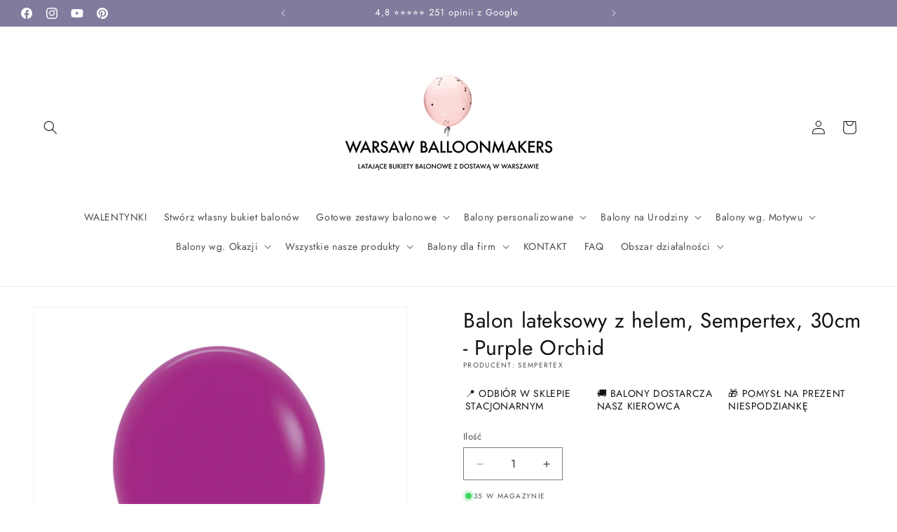

--- FILE ---
content_type: text/html; charset=utf-8
request_url: https://www.warsawballoonmakers.com/products/balon-lateksowy-z-helem-sempertex-30cm-purple-orchid
body_size: 43210
content:
<!doctype html>
<html class="js" lang="pl">
  <head>
<script src="//d1liekpayvooaz.cloudfront.net/apps/customizery/customizery.js?shop=warsaw-balloonmakers.myshopify.com"></script>
<!-- Google Tag Manager -->
<script>(function(w,d,s,l,i){w[l]=w[l]||[];w[l].push({'gtm.start':
new Date().getTime(),event:'gtm.js'});var f=d.getElementsByTagName(s)[0],
j=d.createElement(s),dl=l!='dataLayer'?'&l='+l:'';j.async=true;j.src=
'https://www.googletagmanager.com/gtm.js?id='+i+dl;f.parentNode.insertBefore(j,f);
})(window,document,'script','dataLayer','GTM-W2BSHC8');</script>
<!-- End Google Tag Manager -->
    
<!-- Google Consent Mode V2 Consentmo -->
<script id="consentmo-gcmv2-integration">
  /*
  * Options:
  * - true: set default consent for all regions
  * - false: set default consent when the cookie bar active
  */
  const isSetDefaultConsent = true;

  window.dataLayer = window.dataLayer || [];
  function gtag(){dataLayer.push(arguments);}

  const getCsmCookie = (cookieName) => (document.cookie.split(';').map(c => c.trim()).find(c => c.startsWith(`${cookieName}=`))?.split('=')[1] ?? undefined);
  const getCsmStorage = () => {
    try {
      const storage = localStorage.getItem('gdprCache');
      if (!storage) return undefined;
      const parsed = JSON.parse(storage);
      const settings = parsed.getCookieConsentSettings && JSON.parse(parsed.getCookieConsentSettings);
      return {
        settings,
        cookieConsentName: `cookieconsent_status${settings?.cookie_name || ''}`
      };
    } catch {
      return undefined;
    }
  }

  const csmStorage = getCsmStorage();
  const cookieName = csmStorage?.cookieConsentName || 'cookieconsent_status';
  const csmCookieConsent = getCsmCookie(cookieName);
  const csmCookiePreferences = getCsmCookie('cookieconsent_preferences_disabled');

  if (isSetDefaultConsent) {
    let consentValues = {
      analytics: 'denied',
      marketing: 'denied',
      functionality: 'denied',
    };
    let adsDataRedaction = false;
    let urlPassthrough = false;

    if (csmCookieConsent && csmCookiePreferences !== undefined) {
      consentValues.analytics = csmCookiePreferences.indexOf('analytics') >= 0 ? 'denied' : 'granted';
      consentValues.marketing = csmCookiePreferences.indexOf('marketing') >= 0 ? 'denied' : 'granted';
      consentValues.functionality = csmCookiePreferences.indexOf('functionality') >= 0 ? 'denied' : 'granted';

      if (csmStorage && csmStorage?.settings?.gcm_options?.state == '1') {
        adsDataRedaction = csmStorage.settings.gcm_options?.ads_data_redaction || false;
        urlPassthrough = csmStorage.settings.gcm_options?.url_passthrough || false;
      }
    }

    gtag('consent', 'default', {
      ad_storage: consentValues.marketing,
      ad_personalization: consentValues.marketing,
      ad_user_data: consentValues.marketing,
      analytics_storage: consentValues.analytics,
      functionality_storage: consentValues.functionality,
      personalization_storage: consentValues.functionality,
      security_storage: 'granted',
      wait_for_update: 1500
    });
    gtag('set', 'ads_data_redaction', adsDataRedaction);
    gtag('set', 'url_passthrough', urlPassthrough);
  }

  document.addEventListener('consentmoSignal', function(event) {
    const csmSignal = event.detail;
    const consentState = csmSignal.integration?.gcm?.isEnabled ? csmSignal.integration.gcm.state : csmSignal.state;

    gtag('consent', (!isSetDefaultConsent ? 'default' : 'update'), consentState);
    if (csmSignal.integration?.gcm?.isEnabled) {
      gtag('set', 'ads_data_redaction', csmSignal.integration.gcm.adsDataRedaction);
      gtag('set', 'url_passthrough', csmSignal.integration.gcm.urlPassthrough);
    }
  });
</script>

    
    <meta charset="utf-8">
    <meta http-equiv="X-UA-Compatible" content="IE=edge">
    <meta name="viewport" content="width=device-width,initial-scale=1">
    <meta name="theme-color" content="">
    <link rel="canonical" href="https://www.warsawballoonmakers.com/products/balon-lateksowy-z-helem-sempertex-30cm-purple-orchid"><link rel="icon" type="image/png" href="//www.warsawballoonmakers.com/cdn/shop/files/32x32.png?crop=center&height=32&v=1693262505&width=32"><link rel="preconnect" href="https://fonts.shopifycdn.com" crossorigin><title>
      Purple Orchid - Balon lateksowy z helem, Sempertex, 30cm
 &ndash; WARSAW BALLOONMAKERS</title>

    
      <meta name="description" content="Balon lateksowy napełniony helem, purpurowy, fioletowy, wielkość 30 cm. Cena za sztukę z helem i wstążką.">
    

    

<meta property="og:site_name" content="WARSAW BALLOONMAKERS">
<meta property="og:url" content="https://www.warsawballoonmakers.com/products/balon-lateksowy-z-helem-sempertex-30cm-purple-orchid">
<meta property="og:title" content="Purple Orchid - Balon lateksowy z helem, Sempertex, 30cm">
<meta property="og:type" content="product">
<meta property="og:description" content="Balon lateksowy napełniony helem, purpurowy, fioletowy, wielkość 30 cm. Cena za sztukę z helem i wstążką."><meta property="og:image" content="http://www.warsawballoonmakers.com/cdn/shop/files/balony-sempertex-purple-orchid.jpg?v=1689115467">
  <meta property="og:image:secure_url" content="https://www.warsawballoonmakers.com/cdn/shop/files/balony-sempertex-purple-orchid.jpg?v=1689115467">
  <meta property="og:image:width" content="648">
  <meta property="og:image:height" content="648"><meta property="og:price:amount" content="13,00">
  <meta property="og:price:currency" content="PLN"><meta name="twitter:card" content="summary_large_image">
<meta name="twitter:title" content="Purple Orchid - Balon lateksowy z helem, Sempertex, 30cm">
<meta name="twitter:description" content="Balon lateksowy napełniony helem, purpurowy, fioletowy, wielkość 30 cm. Cena za sztukę z helem i wstążką.">


    <script src="//www.warsawballoonmakers.com/cdn/shop/t/94/assets/constants.js?v=132983761750457495441731329755" defer="defer"></script>
    <script src="//www.warsawballoonmakers.com/cdn/shop/t/94/assets/pubsub.js?v=158357773527763999511731329756" defer="defer"></script>
    <script src="//www.warsawballoonmakers.com/cdn/shop/t/94/assets/global.js?v=152862011079830610291731329755" defer="defer"></script>
    <script src="//www.warsawballoonmakers.com/cdn/shop/t/94/assets/details-disclosure.js?v=13653116266235556501731329755" defer="defer"></script>
    <script src="//www.warsawballoonmakers.com/cdn/shop/t/94/assets/details-modal.js?v=25581673532751508451731329755" defer="defer"></script>
    <script src="//www.warsawballoonmakers.com/cdn/shop/t/94/assets/search-form.js?v=133129549252120666541731329756" defer="defer"></script><script>window.performance && window.performance.mark && window.performance.mark('shopify.content_for_header.start');</script><meta name="google-site-verification" content="c9rILokcDcfp_Wevm5rUDKC9fF8JsoHDzQ1JgsZGRR4">
<meta name="facebook-domain-verification" content="c059q419unahrty8y766he6riclk8p">
<meta name="google-site-verification" content="XSbkFktDzwht7MXj-M8gWeWQLxbnMPCU5lnqxTZoNhI">
<meta name="facebook-domain-verification" content="nqyqkpc5wrrsllac63bqfcuadjyppe">
<meta name="facebook-domain-verification" content="zp4f6i2umiurcaeuoadfxka1b68k7w">
<meta id="shopify-digital-wallet" name="shopify-digital-wallet" content="/4793008163/digital_wallets/dialog">
<link rel="alternate" type="application/json+oembed" href="https://www.warsawballoonmakers.com/products/balon-lateksowy-z-helem-sempertex-30cm-purple-orchid.oembed">
<script async="async" src="/checkouts/internal/preloads.js?locale=pl-PL"></script>
<script id="shopify-features" type="application/json">{"accessToken":"6f3016664b2bbe77c95f64dc8e978bca","betas":["rich-media-storefront-analytics"],"domain":"www.warsawballoonmakers.com","predictiveSearch":true,"shopId":4793008163,"locale":"pl"}</script>
<script>var Shopify = Shopify || {};
Shopify.shop = "warsaw-balloonmakers.myshopify.com";
Shopify.locale = "pl";
Shopify.currency = {"active":"PLN","rate":"1.0"};
Shopify.country = "PL";
Shopify.theme = {"name":"NOWA_wersja 15.2.0 - nie działa \"zamów\"","id":176200384859,"schema_name":"Dawn","schema_version":"15.2.0","theme_store_id":887,"role":"main"};
Shopify.theme.handle = "null";
Shopify.theme.style = {"id":null,"handle":null};
Shopify.cdnHost = "www.warsawballoonmakers.com/cdn";
Shopify.routes = Shopify.routes || {};
Shopify.routes.root = "/";</script>
<script type="module">!function(o){(o.Shopify=o.Shopify||{}).modules=!0}(window);</script>
<script>!function(o){function n(){var o=[];function n(){o.push(Array.prototype.slice.apply(arguments))}return n.q=o,n}var t=o.Shopify=o.Shopify||{};t.loadFeatures=n(),t.autoloadFeatures=n()}(window);</script>
<script id="shop-js-analytics" type="application/json">{"pageType":"product"}</script>
<script defer="defer" async type="module" src="//www.warsawballoonmakers.com/cdn/shopifycloud/shop-js/modules/v2/client.init-shop-cart-sync_C3xTGyPg.pl.esm.js"></script>
<script defer="defer" async type="module" src="//www.warsawballoonmakers.com/cdn/shopifycloud/shop-js/modules/v2/chunk.common_nYVXtoE1.esm.js"></script>
<script type="module">
  await import("//www.warsawballoonmakers.com/cdn/shopifycloud/shop-js/modules/v2/client.init-shop-cart-sync_C3xTGyPg.pl.esm.js");
await import("//www.warsawballoonmakers.com/cdn/shopifycloud/shop-js/modules/v2/chunk.common_nYVXtoE1.esm.js");

  window.Shopify.SignInWithShop?.initShopCartSync?.({"fedCMEnabled":true,"windoidEnabled":true});

</script>
<script>(function() {
  var isLoaded = false;
  function asyncLoad() {
    if (isLoaded) return;
    isLoaded = true;
    var urls = ["\/\/d1liekpayvooaz.cloudfront.net\/apps\/customizery\/customizery.js?shop=warsaw-balloonmakers.myshopify.com"];
    for (var i = 0; i < urls.length; i++) {
      var s = document.createElement('script');
      s.type = 'text/javascript';
      s.async = true;
      s.src = urls[i];
      var x = document.getElementsByTagName('script')[0];
      x.parentNode.insertBefore(s, x);
    }
  };
  if(window.attachEvent) {
    window.attachEvent('onload', asyncLoad);
  } else {
    window.addEventListener('load', asyncLoad, false);
  }
})();</script>
<script id="__st">var __st={"a":4793008163,"offset":3600,"reqid":"d0a7a08b-a504-47fb-865d-e95d49d500df-1768799218","pageurl":"www.warsawballoonmakers.com\/products\/balon-lateksowy-z-helem-sempertex-30cm-purple-orchid","u":"c0764e96d457","p":"product","rtyp":"product","rid":8502159442267};</script>
<script>window.ShopifyPaypalV4VisibilityTracking = true;</script>
<script id="captcha-bootstrap">!function(){'use strict';const t='contact',e='account',n='new_comment',o=[[t,t],['blogs',n],['comments',n],[t,'customer']],c=[[e,'customer_login'],[e,'guest_login'],[e,'recover_customer_password'],[e,'create_customer']],r=t=>t.map((([t,e])=>`form[action*='/${t}']:not([data-nocaptcha='true']) input[name='form_type'][value='${e}']`)).join(','),a=t=>()=>t?[...document.querySelectorAll(t)].map((t=>t.form)):[];function s(){const t=[...o],e=r(t);return a(e)}const i='password',u='form_key',d=['recaptcha-v3-token','g-recaptcha-response','h-captcha-response',i],f=()=>{try{return window.sessionStorage}catch{return}},m='__shopify_v',_=t=>t.elements[u];function p(t,e,n=!1){try{const o=window.sessionStorage,c=JSON.parse(o.getItem(e)),{data:r}=function(t){const{data:e,action:n}=t;return t[m]||n?{data:e,action:n}:{data:t,action:n}}(c);for(const[e,n]of Object.entries(r))t.elements[e]&&(t.elements[e].value=n);n&&o.removeItem(e)}catch(o){console.error('form repopulation failed',{error:o})}}const l='form_type',E='cptcha';function T(t){t.dataset[E]=!0}const w=window,h=w.document,L='Shopify',v='ce_forms',y='captcha';let A=!1;((t,e)=>{const n=(g='f06e6c50-85a8-45c8-87d0-21a2b65856fe',I='https://cdn.shopify.com/shopifycloud/storefront-forms-hcaptcha/ce_storefront_forms_captcha_hcaptcha.v1.5.2.iife.js',D={infoText:'Chronione przez hCaptcha',privacyText:'Prywatność',termsText:'Warunki'},(t,e,n)=>{const o=w[L][v],c=o.bindForm;if(c)return c(t,g,e,D).then(n);var r;o.q.push([[t,g,e,D],n]),r=I,A||(h.body.append(Object.assign(h.createElement('script'),{id:'captcha-provider',async:!0,src:r})),A=!0)});var g,I,D;w[L]=w[L]||{},w[L][v]=w[L][v]||{},w[L][v].q=[],w[L][y]=w[L][y]||{},w[L][y].protect=function(t,e){n(t,void 0,e),T(t)},Object.freeze(w[L][y]),function(t,e,n,w,h,L){const[v,y,A,g]=function(t,e,n){const i=e?o:[],u=t?c:[],d=[...i,...u],f=r(d),m=r(i),_=r(d.filter((([t,e])=>n.includes(e))));return[a(f),a(m),a(_),s()]}(w,h,L),I=t=>{const e=t.target;return e instanceof HTMLFormElement?e:e&&e.form},D=t=>v().includes(t);t.addEventListener('submit',(t=>{const e=I(t);if(!e)return;const n=D(e)&&!e.dataset.hcaptchaBound&&!e.dataset.recaptchaBound,o=_(e),c=g().includes(e)&&(!o||!o.value);(n||c)&&t.preventDefault(),c&&!n&&(function(t){try{if(!f())return;!function(t){const e=f();if(!e)return;const n=_(t);if(!n)return;const o=n.value;o&&e.removeItem(o)}(t);const e=Array.from(Array(32),(()=>Math.random().toString(36)[2])).join('');!function(t,e){_(t)||t.append(Object.assign(document.createElement('input'),{type:'hidden',name:u})),t.elements[u].value=e}(t,e),function(t,e){const n=f();if(!n)return;const o=[...t.querySelectorAll(`input[type='${i}']`)].map((({name:t})=>t)),c=[...d,...o],r={};for(const[a,s]of new FormData(t).entries())c.includes(a)||(r[a]=s);n.setItem(e,JSON.stringify({[m]:1,action:t.action,data:r}))}(t,e)}catch(e){console.error('failed to persist form',e)}}(e),e.submit())}));const S=(t,e)=>{t&&!t.dataset[E]&&(n(t,e.some((e=>e===t))),T(t))};for(const o of['focusin','change'])t.addEventListener(o,(t=>{const e=I(t);D(e)&&S(e,y())}));const B=e.get('form_key'),M=e.get(l),P=B&&M;t.addEventListener('DOMContentLoaded',(()=>{const t=y();if(P)for(const e of t)e.elements[l].value===M&&p(e,B);[...new Set([...A(),...v().filter((t=>'true'===t.dataset.shopifyCaptcha))])].forEach((e=>S(e,t)))}))}(h,new URLSearchParams(w.location.search),n,t,e,['guest_login'])})(!0,!0)}();</script>
<script integrity="sha256-4kQ18oKyAcykRKYeNunJcIwy7WH5gtpwJnB7kiuLZ1E=" data-source-attribution="shopify.loadfeatures" defer="defer" src="//www.warsawballoonmakers.com/cdn/shopifycloud/storefront/assets/storefront/load_feature-a0a9edcb.js" crossorigin="anonymous"></script>
<script data-source-attribution="shopify.dynamic_checkout.dynamic.init">var Shopify=Shopify||{};Shopify.PaymentButton=Shopify.PaymentButton||{isStorefrontPortableWallets:!0,init:function(){window.Shopify.PaymentButton.init=function(){};var t=document.createElement("script");t.src="https://www.warsawballoonmakers.com/cdn/shopifycloud/portable-wallets/latest/portable-wallets.pl.js",t.type="module",document.head.appendChild(t)}};
</script>
<script data-source-attribution="shopify.dynamic_checkout.buyer_consent">
  function portableWalletsHideBuyerConsent(e){var t=document.getElementById("shopify-buyer-consent"),n=document.getElementById("shopify-subscription-policy-button");t&&n&&(t.classList.add("hidden"),t.setAttribute("aria-hidden","true"),n.removeEventListener("click",e))}function portableWalletsShowBuyerConsent(e){var t=document.getElementById("shopify-buyer-consent"),n=document.getElementById("shopify-subscription-policy-button");t&&n&&(t.classList.remove("hidden"),t.removeAttribute("aria-hidden"),n.addEventListener("click",e))}window.Shopify?.PaymentButton&&(window.Shopify.PaymentButton.hideBuyerConsent=portableWalletsHideBuyerConsent,window.Shopify.PaymentButton.showBuyerConsent=portableWalletsShowBuyerConsent);
</script>
<script data-source-attribution="shopify.dynamic_checkout.cart.bootstrap">document.addEventListener("DOMContentLoaded",(function(){function t(){return document.querySelector("shopify-accelerated-checkout-cart, shopify-accelerated-checkout")}if(t())Shopify.PaymentButton.init();else{new MutationObserver((function(e,n){t()&&(Shopify.PaymentButton.init(),n.disconnect())})).observe(document.body,{childList:!0,subtree:!0})}}));
</script>
<script id='scb4127' type='text/javascript' async='' src='https://www.warsawballoonmakers.com/cdn/shopifycloud/privacy-banner/storefront-banner.js'></script><script id="sections-script" data-sections="header" defer="defer" src="//www.warsawballoonmakers.com/cdn/shop/t/94/compiled_assets/scripts.js?10217"></script>
<script>window.performance && window.performance.mark && window.performance.mark('shopify.content_for_header.end');</script>


    <style data-shopify>
      @font-face {
  font-family: Jost;
  font-weight: 400;
  font-style: normal;
  font-display: swap;
  src: url("//www.warsawballoonmakers.com/cdn/fonts/jost/jost_n4.d47a1b6347ce4a4c9f437608011273009d91f2b7.woff2") format("woff2"),
       url("//www.warsawballoonmakers.com/cdn/fonts/jost/jost_n4.791c46290e672b3f85c3d1c651ef2efa3819eadd.woff") format("woff");
}

      @font-face {
  font-family: Jost;
  font-weight: 700;
  font-style: normal;
  font-display: swap;
  src: url("//www.warsawballoonmakers.com/cdn/fonts/jost/jost_n7.921dc18c13fa0b0c94c5e2517ffe06139c3615a3.woff2") format("woff2"),
       url("//www.warsawballoonmakers.com/cdn/fonts/jost/jost_n7.cbfc16c98c1e195f46c536e775e4e959c5f2f22b.woff") format("woff");
}

      @font-face {
  font-family: Jost;
  font-weight: 400;
  font-style: italic;
  font-display: swap;
  src: url("//www.warsawballoonmakers.com/cdn/fonts/jost/jost_i4.b690098389649750ada222b9763d55796c5283a5.woff2") format("woff2"),
       url("//www.warsawballoonmakers.com/cdn/fonts/jost/jost_i4.fd766415a47e50b9e391ae7ec04e2ae25e7e28b0.woff") format("woff");
}

      @font-face {
  font-family: Jost;
  font-weight: 700;
  font-style: italic;
  font-display: swap;
  src: url("//www.warsawballoonmakers.com/cdn/fonts/jost/jost_i7.d8201b854e41e19d7ed9b1a31fe4fe71deea6d3f.woff2") format("woff2"),
       url("//www.warsawballoonmakers.com/cdn/fonts/jost/jost_i7.eae515c34e26b6c853efddc3fc0c552e0de63757.woff") format("woff");
}

      @font-face {
  font-family: Jost;
  font-weight: 400;
  font-style: normal;
  font-display: swap;
  src: url("//www.warsawballoonmakers.com/cdn/fonts/jost/jost_n4.d47a1b6347ce4a4c9f437608011273009d91f2b7.woff2") format("woff2"),
       url("//www.warsawballoonmakers.com/cdn/fonts/jost/jost_n4.791c46290e672b3f85c3d1c651ef2efa3819eadd.woff") format("woff");
}


      
        :root,
        .color-background-1 {
          --color-background: 255,255,255;
        
          --gradient-background: #ffffff;
        

        

        --color-foreground: 18,18,18;
        --color-background-contrast: 191,191,191;
        --color-shadow: 18,18,18;
        --color-button: 18,18,18;
        --color-button-text: 255,255,255;
        --color-secondary-button: 255,255,255;
        --color-secondary-button-text: 18,18,18;
        --color-link: 18,18,18;
        --color-badge-foreground: 18,18,18;
        --color-badge-background: 255,255,255;
        --color-badge-border: 18,18,18;
        --payment-terms-background-color: rgb(255 255 255);
      }
      
        
        .color-background-2 {
          --color-background: 243,243,243;
        
          --gradient-background: #f3f3f3;
        

        

        --color-foreground: 18,18,18;
        --color-background-contrast: 179,179,179;
        --color-shadow: 18,18,18;
        --color-button: 18,18,18;
        --color-button-text: 243,243,243;
        --color-secondary-button: 243,243,243;
        --color-secondary-button-text: 18,18,18;
        --color-link: 18,18,18;
        --color-badge-foreground: 18,18,18;
        --color-badge-background: 243,243,243;
        --color-badge-border: 18,18,18;
        --payment-terms-background-color: rgb(243 243 243);
      }
      
        
        .color-inverse {
          --color-background: 18,18,18;
        
          --gradient-background: #121212;
        

        

        --color-foreground: 255,229,237;
        --color-background-contrast: 146,146,146;
        --color-shadow: 18,18,18;
        --color-button: 255,255,255;
        --color-button-text: 18,18,18;
        --color-secondary-button: 18,18,18;
        --color-secondary-button-text: 255,255,255;
        --color-link: 255,255,255;
        --color-badge-foreground: 255,229,237;
        --color-badge-background: 18,18,18;
        --color-badge-border: 255,229,237;
        --payment-terms-background-color: rgb(18 18 18);
      }
      
        
        .color-accent-1 {
          --color-background: 18,18,18;
        
          --gradient-background: #121212;
        

        

        --color-foreground: 255,255,255;
        --color-background-contrast: 146,146,146;
        --color-shadow: 18,18,18;
        --color-button: 0,128,96;
        --color-button-text: 255,255,255;
        --color-secondary-button: 18,18,18;
        --color-secondary-button-text: 255,255,255;
        --color-link: 255,255,255;
        --color-badge-foreground: 255,255,255;
        --color-badge-background: 18,18,18;
        --color-badge-border: 255,255,255;
        --payment-terms-background-color: rgb(18 18 18);
      }
      
        
        .color-accent-2 {
          --color-background: 51,79,180;
        
          --gradient-background: #334fb4;
        

        

        --color-foreground: 255,255,255;
        --color-background-contrast: 23,35,81;
        --color-shadow: 18,18,18;
        --color-button: 255,255,255;
        --color-button-text: 51,79,180;
        --color-secondary-button: 51,79,180;
        --color-secondary-button-text: 255,255,255;
        --color-link: 255,255,255;
        --color-badge-foreground: 255,255,255;
        --color-badge-background: 51,79,180;
        --color-badge-border: 255,255,255;
        --payment-terms-background-color: rgb(51 79 180);
      }
      
        
        .color-scheme-6f14540e-e688-4034-b6d0-20e7af3271dd {
          --color-background: 255,255,255;
        
          --gradient-background: #ffffff;
        

        

        --color-foreground: 18,18,18;
        --color-background-contrast: 191,191,191;
        --color-shadow: 18,18,18;
        --color-button: 0,128,96;
        --color-button-text: 255,255,255;
        --color-secondary-button: 255,255,255;
        --color-secondary-button-text: 18,18,18;
        --color-link: 18,18,18;
        --color-badge-foreground: 18,18,18;
        --color-badge-background: 255,255,255;
        --color-badge-border: 18,18,18;
        --payment-terms-background-color: rgb(255 255 255);
      }
      
        
        .color-scheme-716979c9-d13f-4e89-84f9-d6cd0a8ef47f {
          --color-background: 255,229,237;
        
          --gradient-background: #ffe5ed;
        

        

        --color-foreground: 18,18,18;
        --color-background-contrast: 255,101,149;
        --color-shadow: 18,18,18;
        --color-button: 18,18,18;
        --color-button-text: 255,255,255;
        --color-secondary-button: 255,229,237;
        --color-secondary-button-text: 18,18,18;
        --color-link: 18,18,18;
        --color-badge-foreground: 18,18,18;
        --color-badge-background: 255,229,237;
        --color-badge-border: 18,18,18;
        --payment-terms-background-color: rgb(255 229 237);
      }
      
        
        .color-scheme-15829eeb-57d3-4903-85d4-cefae2dfa073 {
          --color-background: 0,128,96;
        
          --gradient-background: #008060;
        

        

        --color-foreground: 255,255,255;
        --color-background-contrast: 0,0,0;
        --color-shadow: 18,18,18;
        --color-button: 255,199,32;
        --color-button-text: 0,0,0;
        --color-secondary-button: 0,128,96;
        --color-secondary-button-text: 18,18,18;
        --color-link: 18,18,18;
        --color-badge-foreground: 255,255,255;
        --color-badge-background: 0,128,96;
        --color-badge-border: 255,255,255;
        --payment-terms-background-color: rgb(0 128 96);
      }
      
        
        .color-scheme-5d4217f2-94cf-48bc-bfd5-541afb8adf94 {
          --color-background: 255,255,255;
        
          --gradient-background: #ffffff;
        

        

        --color-foreground: 18,18,18;
        --color-background-contrast: 191,191,191;
        --color-shadow: 18,18,18;
        --color-button: 122,80,245;
        --color-button-text: 255,255,255;
        --color-secondary-button: 255,255,255;
        --color-secondary-button-text: 0,128,96;
        --color-link: 0,128,96;
        --color-badge-foreground: 18,18,18;
        --color-badge-background: 255,255,255;
        --color-badge-border: 18,18,18;
        --payment-terms-background-color: rgb(255 255 255);
      }
      
        
        .color-scheme-3fa8816b-bbad-4ca7-ba6c-ac2e76ffcd53 {
          --color-background: 202,39,39;
        
          --gradient-background: #ca2727;
        

        

        --color-foreground: 255,255,255;
        --color-background-contrast: 95,18,18;
        --color-shadow: 0,0,0;
        --color-button: 202,39,39;
        --color-button-text: 255,255,255;
        --color-secondary-button: 202,39,39;
        --color-secondary-button-text: 202,39,39;
        --color-link: 202,39,39;
        --color-badge-foreground: 255,255,255;
        --color-badge-background: 202,39,39;
        --color-badge-border: 255,255,255;
        --payment-terms-background-color: rgb(202 39 39);
      }
      
        
        .color-scheme-838fd428-7609-442c-b1a0-61673b27ef6c {
          --color-background: 2,87,80;
        
          --gradient-background: #025750;
        

        

        --color-foreground: 255,255,255;
        --color-background-contrast: 3,112,103;
        --color-shadow: 18,18,18;
        --color-button: 2,87,80;
        --color-button-text: 255,255,255;
        --color-secondary-button: 2,87,80;
        --color-secondary-button-text: 18,18,18;
        --color-link: 18,18,18;
        --color-badge-foreground: 255,255,255;
        --color-badge-background: 2,87,80;
        --color-badge-border: 255,255,255;
        --payment-terms-background-color: rgb(2 87 80);
      }
      
        
        .color-scheme-18be1aa5-4044-4334-9afd-1e0fd3b43cb6 {
          --color-background: 255,255,255;
        
          --gradient-background: #ffffff;
        

        

        --color-foreground: 18,18,18;
        --color-background-contrast: 191,191,191;
        --color-shadow: 18,18,18;
        --color-button: 18,18,18;
        --color-button-text: 255,255,255;
        --color-secondary-button: 255,255,255;
        --color-secondary-button-text: 18,18,18;
        --color-link: 18,18,18;
        --color-badge-foreground: 18,18,18;
        --color-badge-background: 255,255,255;
        --color-badge-border: 18,18,18;
        --payment-terms-background-color: rgb(255 255 255);
      }
      
        
        .color-scheme-f961b330-93a5-4e75-9322-48e070f9436e {
          --color-background: 128,124,157;
        
          --gradient-background: #807c9d;
        

        

        --color-foreground: 255,255,255;
        --color-background-contrast: 68,66,88;
        --color-shadow: 18,18,18;
        --color-button: 18,18,18;
        --color-button-text: 255,255,255;
        --color-secondary-button: 128,124,157;
        --color-secondary-button-text: 18,18,18;
        --color-link: 18,18,18;
        --color-badge-foreground: 255,255,255;
        --color-badge-background: 128,124,157;
        --color-badge-border: 255,255,255;
        --payment-terms-background-color: rgb(128 124 157);
      }
      

      body, .color-background-1, .color-background-2, .color-inverse, .color-accent-1, .color-accent-2, .color-scheme-6f14540e-e688-4034-b6d0-20e7af3271dd, .color-scheme-716979c9-d13f-4e89-84f9-d6cd0a8ef47f, .color-scheme-15829eeb-57d3-4903-85d4-cefae2dfa073, .color-scheme-5d4217f2-94cf-48bc-bfd5-541afb8adf94, .color-scheme-3fa8816b-bbad-4ca7-ba6c-ac2e76ffcd53, .color-scheme-838fd428-7609-442c-b1a0-61673b27ef6c, .color-scheme-18be1aa5-4044-4334-9afd-1e0fd3b43cb6, .color-scheme-f961b330-93a5-4e75-9322-48e070f9436e {
        color: rgba(var(--color-foreground), 0.75);
        background-color: rgb(var(--color-background));
      }

      :root {
        --font-body-family: Jost, sans-serif;
        --font-body-style: normal;
        --font-body-weight: 400;
        --font-body-weight-bold: 700;

        --font-heading-family: Jost, sans-serif;
        --font-heading-style: normal;
        --font-heading-weight: 400;

        --font-body-scale: 1.0;
        --font-heading-scale: 1.0;

        --media-padding: px;
        --media-border-opacity: 0.05;
        --media-border-width: 1px;
        --media-radius: 0px;
        --media-shadow-opacity: 0.0;
        --media-shadow-horizontal-offset: 0px;
        --media-shadow-vertical-offset: 40px;
        --media-shadow-blur-radius: 5px;
        --media-shadow-visible: 0;

        --page-width: 160rem;
        --page-width-margin: 0rem;

        --product-card-image-padding: 0.0rem;
        --product-card-corner-radius: 0.0rem;
        --product-card-text-alignment: left;
        --product-card-border-width: 0.0rem;
        --product-card-border-opacity: 0.1;
        --product-card-shadow-opacity: 0.0;
        --product-card-shadow-visible: 0;
        --product-card-shadow-horizontal-offset: 0.0rem;
        --product-card-shadow-vertical-offset: 0.4rem;
        --product-card-shadow-blur-radius: 0.5rem;

        --collection-card-image-padding: 0.0rem;
        --collection-card-corner-radius: 0.0rem;
        --collection-card-text-alignment: left;
        --collection-card-border-width: 0.0rem;
        --collection-card-border-opacity: 0.1;
        --collection-card-shadow-opacity: 0.0;
        --collection-card-shadow-visible: 0;
        --collection-card-shadow-horizontal-offset: 0.0rem;
        --collection-card-shadow-vertical-offset: 0.4rem;
        --collection-card-shadow-blur-radius: 0.5rem;

        --blog-card-image-padding: 0.0rem;
        --blog-card-corner-radius: 0.0rem;
        --blog-card-text-alignment: left;
        --blog-card-border-width: 0.0rem;
        --blog-card-border-opacity: 0.25;
        --blog-card-shadow-opacity: 0.1;
        --blog-card-shadow-visible: 1;
        --blog-card-shadow-horizontal-offset: 0.0rem;
        --blog-card-shadow-vertical-offset: 0.0rem;
        --blog-card-shadow-blur-radius: 0.5rem;

        --badge-corner-radius: 4.0rem;

        --popup-border-width: 1px;
        --popup-border-opacity: 0.1;
        --popup-corner-radius: 0px;
        --popup-shadow-opacity: 0.05;
        --popup-shadow-horizontal-offset: 0px;
        --popup-shadow-vertical-offset: 4px;
        --popup-shadow-blur-radius: 5px;

        --drawer-border-width: 1px;
        --drawer-border-opacity: 0.1;
        --drawer-shadow-opacity: 0.0;
        --drawer-shadow-horizontal-offset: 0px;
        --drawer-shadow-vertical-offset: 4px;
        --drawer-shadow-blur-radius: 5px;

        --spacing-sections-desktop: 0px;
        --spacing-sections-mobile: 0px;

        --grid-desktop-vertical-spacing: 4px;
        --grid-desktop-horizontal-spacing: 4px;
        --grid-mobile-vertical-spacing: 2px;
        --grid-mobile-horizontal-spacing: 2px;

        --text-boxes-border-opacity: 0.1;
        --text-boxes-border-width: 0px;
        --text-boxes-radius: 0px;
        --text-boxes-shadow-opacity: 0.0;
        --text-boxes-shadow-visible: 0;
        --text-boxes-shadow-horizontal-offset: 0px;
        --text-boxes-shadow-vertical-offset: 0px;
        --text-boxes-shadow-blur-radius: 5px;

        --buttons-radius: 0px;
        --buttons-radius-outset: 0px;
        --buttons-border-width: 1px;
        --buttons-border-opacity: 1.0;
        --buttons-shadow-opacity: 0.0;
        --buttons-shadow-visible: 0;
        --buttons-shadow-horizontal-offset: 0px;
        --buttons-shadow-vertical-offset: 4px;
        --buttons-shadow-blur-radius: 5px;
        --buttons-border-offset: 0px;

        --inputs-radius: 0px;
        --inputs-border-width: 1px;
        --inputs-border-opacity: 0.55;
        --inputs-shadow-opacity: 0.0;
        --inputs-shadow-horizontal-offset: 0px;
        --inputs-margin-offset: 0px;
        --inputs-shadow-vertical-offset: 6px;
        --inputs-shadow-blur-radius: 5px;
        --inputs-radius-outset: 0px;

        --variant-pills-radius: 40px;
        --variant-pills-border-width: 1px;
        --variant-pills-border-opacity: 0.55;
        --variant-pills-shadow-opacity: 0.0;
        --variant-pills-shadow-horizontal-offset: 0px;
        --variant-pills-shadow-vertical-offset: 4px;
        --variant-pills-shadow-blur-radius: 5px;
      }

      *,
      *::before,
      *::after {
        box-sizing: inherit;
      }

      html {
        box-sizing: border-box;
        font-size: calc(var(--font-body-scale) * 62.5%);
        height: 100%;
      }

      body {
        display: grid;
        grid-template-rows: auto auto 1fr auto;
        grid-template-columns: 100%;
        min-height: 100%;
        margin: 0;
        font-size: 1.5rem;
        letter-spacing: 0.06rem;
        line-height: calc(1 + 0.8 / var(--font-body-scale));
        font-family: var(--font-body-family);
        font-style: var(--font-body-style);
        font-weight: var(--font-body-weight);
      }

      @media screen and (min-width: 750px) {
        body {
          font-size: 1.6rem;
        }
      }
    </style>

    <link href="//www.warsawballoonmakers.com/cdn/shop/t/94/assets/base.css?v=159841507637079171801731329754" rel="stylesheet" type="text/css" media="all" />
    <link rel="stylesheet" href="//www.warsawballoonmakers.com/cdn/shop/t/94/assets/component-cart-items.css?v=123238115697927560811731329754" media="print" onload="this.media='all'">
      <link rel="preload" as="font" href="//www.warsawballoonmakers.com/cdn/fonts/jost/jost_n4.d47a1b6347ce4a4c9f437608011273009d91f2b7.woff2" type="font/woff2" crossorigin>
      

      <link rel="preload" as="font" href="//www.warsawballoonmakers.com/cdn/fonts/jost/jost_n4.d47a1b6347ce4a4c9f437608011273009d91f2b7.woff2" type="font/woff2" crossorigin>
      
<link
        rel="stylesheet"
        href="//www.warsawballoonmakers.com/cdn/shop/t/94/assets/component-predictive-search.css?v=118923337488134913561731329754"
        media="print"
        onload="this.media='all'"
      ><script>
      if (Shopify.designMode) {
        document.documentElement.classList.add('shopify-design-mode');
      }
    </script>
  <!-- BEGIN app block: shopify://apps/scroll-freely/blocks/scroll-freely/ab81353f-60e9-48db-81f5-5b6037635a06 --><script src=https://cdn.shopify.com/extensions/019bc065-b7e6-75a6-8f05-f736a16cd28f/eo_sh_loadmoreinfinitescroll-643/assets/eosh-loadmoreAndinfinitescroll.js defer="defer"></script>


  
<script src=https://cdn.shopify.com/extensions/019bc065-b7e6-75a6-8f05-f736a16cd28f/eo_sh_loadmoreinfinitescroll-643/assets/eosh-storefront.js defer="defer"></script>

<!-- END app block --><!-- BEGIN app block: shopify://apps/delivery-pickup-edp/blocks/otd-block/f1383932-76e6-410b-b861-75ee80486672 --><script type="text/javascript" async src="https://otd.appsonrent.com/on-time-delivery/assets/js/on-time-delivery.js"></script>
  <!-- END app block --><link href="https://monorail-edge.shopifysvc.com" rel="dns-prefetch">
<script>(function(){if ("sendBeacon" in navigator && "performance" in window) {try {var session_token_from_headers = performance.getEntriesByType('navigation')[0].serverTiming.find(x => x.name == '_s').description;} catch {var session_token_from_headers = undefined;}var session_cookie_matches = document.cookie.match(/_shopify_s=([^;]*)/);var session_token_from_cookie = session_cookie_matches && session_cookie_matches.length === 2 ? session_cookie_matches[1] : "";var session_token = session_token_from_headers || session_token_from_cookie || "";function handle_abandonment_event(e) {var entries = performance.getEntries().filter(function(entry) {return /monorail-edge.shopifysvc.com/.test(entry.name);});if (!window.abandonment_tracked && entries.length === 0) {window.abandonment_tracked = true;var currentMs = Date.now();var navigation_start = performance.timing.navigationStart;var payload = {shop_id: 4793008163,url: window.location.href,navigation_start,duration: currentMs - navigation_start,session_token,page_type: "product"};window.navigator.sendBeacon("https://monorail-edge.shopifysvc.com/v1/produce", JSON.stringify({schema_id: "online_store_buyer_site_abandonment/1.1",payload: payload,metadata: {event_created_at_ms: currentMs,event_sent_at_ms: currentMs}}));}}window.addEventListener('pagehide', handle_abandonment_event);}}());</script>
<script id="web-pixels-manager-setup">(function e(e,d,r,n,o){if(void 0===o&&(o={}),!Boolean(null===(a=null===(i=window.Shopify)||void 0===i?void 0:i.analytics)||void 0===a?void 0:a.replayQueue)){var i,a;window.Shopify=window.Shopify||{};var t=window.Shopify;t.analytics=t.analytics||{};var s=t.analytics;s.replayQueue=[],s.publish=function(e,d,r){return s.replayQueue.push([e,d,r]),!0};try{self.performance.mark("wpm:start")}catch(e){}var l=function(){var e={modern:/Edge?\/(1{2}[4-9]|1[2-9]\d|[2-9]\d{2}|\d{4,})\.\d+(\.\d+|)|Firefox\/(1{2}[4-9]|1[2-9]\d|[2-9]\d{2}|\d{4,})\.\d+(\.\d+|)|Chrom(ium|e)\/(9{2}|\d{3,})\.\d+(\.\d+|)|(Maci|X1{2}).+ Version\/(15\.\d+|(1[6-9]|[2-9]\d|\d{3,})\.\d+)([,.]\d+|)( \(\w+\)|)( Mobile\/\w+|) Safari\/|Chrome.+OPR\/(9{2}|\d{3,})\.\d+\.\d+|(CPU[ +]OS|iPhone[ +]OS|CPU[ +]iPhone|CPU IPhone OS|CPU iPad OS)[ +]+(15[._]\d+|(1[6-9]|[2-9]\d|\d{3,})[._]\d+)([._]\d+|)|Android:?[ /-](13[3-9]|1[4-9]\d|[2-9]\d{2}|\d{4,})(\.\d+|)(\.\d+|)|Android.+Firefox\/(13[5-9]|1[4-9]\d|[2-9]\d{2}|\d{4,})\.\d+(\.\d+|)|Android.+Chrom(ium|e)\/(13[3-9]|1[4-9]\d|[2-9]\d{2}|\d{4,})\.\d+(\.\d+|)|SamsungBrowser\/([2-9]\d|\d{3,})\.\d+/,legacy:/Edge?\/(1[6-9]|[2-9]\d|\d{3,})\.\d+(\.\d+|)|Firefox\/(5[4-9]|[6-9]\d|\d{3,})\.\d+(\.\d+|)|Chrom(ium|e)\/(5[1-9]|[6-9]\d|\d{3,})\.\d+(\.\d+|)([\d.]+$|.*Safari\/(?![\d.]+ Edge\/[\d.]+$))|(Maci|X1{2}).+ Version\/(10\.\d+|(1[1-9]|[2-9]\d|\d{3,})\.\d+)([,.]\d+|)( \(\w+\)|)( Mobile\/\w+|) Safari\/|Chrome.+OPR\/(3[89]|[4-9]\d|\d{3,})\.\d+\.\d+|(CPU[ +]OS|iPhone[ +]OS|CPU[ +]iPhone|CPU IPhone OS|CPU iPad OS)[ +]+(10[._]\d+|(1[1-9]|[2-9]\d|\d{3,})[._]\d+)([._]\d+|)|Android:?[ /-](13[3-9]|1[4-9]\d|[2-9]\d{2}|\d{4,})(\.\d+|)(\.\d+|)|Mobile Safari.+OPR\/([89]\d|\d{3,})\.\d+\.\d+|Android.+Firefox\/(13[5-9]|1[4-9]\d|[2-9]\d{2}|\d{4,})\.\d+(\.\d+|)|Android.+Chrom(ium|e)\/(13[3-9]|1[4-9]\d|[2-9]\d{2}|\d{4,})\.\d+(\.\d+|)|Android.+(UC? ?Browser|UCWEB|U3)[ /]?(15\.([5-9]|\d{2,})|(1[6-9]|[2-9]\d|\d{3,})\.\d+)\.\d+|SamsungBrowser\/(5\.\d+|([6-9]|\d{2,})\.\d+)|Android.+MQ{2}Browser\/(14(\.(9|\d{2,})|)|(1[5-9]|[2-9]\d|\d{3,})(\.\d+|))(\.\d+|)|K[Aa][Ii]OS\/(3\.\d+|([4-9]|\d{2,})\.\d+)(\.\d+|)/},d=e.modern,r=e.legacy,n=navigator.userAgent;return n.match(d)?"modern":n.match(r)?"legacy":"unknown"}(),u="modern"===l?"modern":"legacy",c=(null!=n?n:{modern:"",legacy:""})[u],f=function(e){return[e.baseUrl,"/wpm","/b",e.hashVersion,"modern"===e.buildTarget?"m":"l",".js"].join("")}({baseUrl:d,hashVersion:r,buildTarget:u}),m=function(e){var d=e.version,r=e.bundleTarget,n=e.surface,o=e.pageUrl,i=e.monorailEndpoint;return{emit:function(e){var a=e.status,t=e.errorMsg,s=(new Date).getTime(),l=JSON.stringify({metadata:{event_sent_at_ms:s},events:[{schema_id:"web_pixels_manager_load/3.1",payload:{version:d,bundle_target:r,page_url:o,status:a,surface:n,error_msg:t},metadata:{event_created_at_ms:s}}]});if(!i)return console&&console.warn&&console.warn("[Web Pixels Manager] No Monorail endpoint provided, skipping logging."),!1;try{return self.navigator.sendBeacon.bind(self.navigator)(i,l)}catch(e){}var u=new XMLHttpRequest;try{return u.open("POST",i,!0),u.setRequestHeader("Content-Type","text/plain"),u.send(l),!0}catch(e){return console&&console.warn&&console.warn("[Web Pixels Manager] Got an unhandled error while logging to Monorail."),!1}}}}({version:r,bundleTarget:l,surface:e.surface,pageUrl:self.location.href,monorailEndpoint:e.monorailEndpoint});try{o.browserTarget=l,function(e){var d=e.src,r=e.async,n=void 0===r||r,o=e.onload,i=e.onerror,a=e.sri,t=e.scriptDataAttributes,s=void 0===t?{}:t,l=document.createElement("script"),u=document.querySelector("head"),c=document.querySelector("body");if(l.async=n,l.src=d,a&&(l.integrity=a,l.crossOrigin="anonymous"),s)for(var f in s)if(Object.prototype.hasOwnProperty.call(s,f))try{l.dataset[f]=s[f]}catch(e){}if(o&&l.addEventListener("load",o),i&&l.addEventListener("error",i),u)u.appendChild(l);else{if(!c)throw new Error("Did not find a head or body element to append the script");c.appendChild(l)}}({src:f,async:!0,onload:function(){if(!function(){var e,d;return Boolean(null===(d=null===(e=window.Shopify)||void 0===e?void 0:e.analytics)||void 0===d?void 0:d.initialized)}()){var d=window.webPixelsManager.init(e)||void 0;if(d){var r=window.Shopify.analytics;r.replayQueue.forEach((function(e){var r=e[0],n=e[1],o=e[2];d.publishCustomEvent(r,n,o)})),r.replayQueue=[],r.publish=d.publishCustomEvent,r.visitor=d.visitor,r.initialized=!0}}},onerror:function(){return m.emit({status:"failed",errorMsg:"".concat(f," has failed to load")})},sri:function(e){var d=/^sha384-[A-Za-z0-9+/=]+$/;return"string"==typeof e&&d.test(e)}(c)?c:"",scriptDataAttributes:o}),m.emit({status:"loading"})}catch(e){m.emit({status:"failed",errorMsg:(null==e?void 0:e.message)||"Unknown error"})}}})({shopId: 4793008163,storefrontBaseUrl: "https://www.warsawballoonmakers.com",extensionsBaseUrl: "https://extensions.shopifycdn.com/cdn/shopifycloud/web-pixels-manager",monorailEndpoint: "https://monorail-edge.shopifysvc.com/unstable/produce_batch",surface: "storefront-renderer",enabledBetaFlags: ["2dca8a86"],webPixelsConfigList: [{"id":"1054015835","configuration":"{\"config\":\"{\\\"pixel_id\\\":\\\"G-30BQ39NKZJ\\\",\\\"target_country\\\":\\\"PL\\\",\\\"gtag_events\\\":[{\\\"type\\\":\\\"search\\\",\\\"action_label\\\":[\\\"G-30BQ39NKZJ\\\",\\\"AW-988406282\\\/2NXtCJnBiLEBEIrEp9cD\\\"]},{\\\"type\\\":\\\"begin_checkout\\\",\\\"action_label\\\":[\\\"G-30BQ39NKZJ\\\",\\\"AW-988406282\\\/WpuUCJ7AiLEBEIrEp9cD\\\"]},{\\\"type\\\":\\\"view_item\\\",\\\"action_label\\\":[\\\"G-30BQ39NKZJ\\\",\\\"AW-988406282\\\/e8n7CJjAiLEBEIrEp9cD\\\",\\\"MC-CDNQY5EERX\\\"]},{\\\"type\\\":\\\"purchase\\\",\\\"action_label\\\":[\\\"G-30BQ39NKZJ\\\",\\\"AW-988406282\\\/nITaCJXAiLEBEIrEp9cD\\\",\\\"MC-CDNQY5EERX\\\"]},{\\\"type\\\":\\\"page_view\\\",\\\"action_label\\\":[\\\"G-30BQ39NKZJ\\\",\\\"AW-988406282\\\/_dkACJLAiLEBEIrEp9cD\\\",\\\"MC-CDNQY5EERX\\\"]},{\\\"type\\\":\\\"add_payment_info\\\",\\\"action_label\\\":[\\\"G-30BQ39NKZJ\\\",\\\"AW-988406282\\\/sXjWCJzBiLEBEIrEp9cD\\\"]},{\\\"type\\\":\\\"add_to_cart\\\",\\\"action_label\\\":[\\\"G-30BQ39NKZJ\\\",\\\"AW-988406282\\\/vNXVCJvAiLEBEIrEp9cD\\\"]}],\\\"enable_monitoring_mode\\\":false}\"}","eventPayloadVersion":"v1","runtimeContext":"OPEN","scriptVersion":"b2a88bafab3e21179ed38636efcd8a93","type":"APP","apiClientId":1780363,"privacyPurposes":[],"dataSharingAdjustments":{"protectedCustomerApprovalScopes":["read_customer_address","read_customer_email","read_customer_name","read_customer_personal_data","read_customer_phone"]}},{"id":"460915035","configuration":"{\"pixel_id\":\"1299700937034672\",\"pixel_type\":\"facebook_pixel\",\"metaapp_system_user_token\":\"-\"}","eventPayloadVersion":"v1","runtimeContext":"OPEN","scriptVersion":"ca16bc87fe92b6042fbaa3acc2fbdaa6","type":"APP","apiClientId":2329312,"privacyPurposes":["ANALYTICS","MARKETING","SALE_OF_DATA"],"dataSharingAdjustments":{"protectedCustomerApprovalScopes":["read_customer_address","read_customer_email","read_customer_name","read_customer_personal_data","read_customer_phone"]}},{"id":"166494555","configuration":"{\"tagID\":\"2614295791677\"}","eventPayloadVersion":"v1","runtimeContext":"STRICT","scriptVersion":"18031546ee651571ed29edbe71a3550b","type":"APP","apiClientId":3009811,"privacyPurposes":["ANALYTICS","MARKETING","SALE_OF_DATA"],"dataSharingAdjustments":{"protectedCustomerApprovalScopes":["read_customer_address","read_customer_email","read_customer_name","read_customer_personal_data","read_customer_phone"]}},{"id":"137888091","eventPayloadVersion":"1","runtimeContext":"LAX","scriptVersion":"1","type":"CUSTOM","privacyPurposes":["SALE_OF_DATA"],"name":"Google Tags"},{"id":"170459483","eventPayloadVersion":"v1","runtimeContext":"LAX","scriptVersion":"1","type":"CUSTOM","privacyPurposes":["MARKETING"],"name":"Meta pixel (migrated)"},{"id":"shopify-app-pixel","configuration":"{}","eventPayloadVersion":"v1","runtimeContext":"STRICT","scriptVersion":"0450","apiClientId":"shopify-pixel","type":"APP","privacyPurposes":["ANALYTICS","MARKETING"]},{"id":"shopify-custom-pixel","eventPayloadVersion":"v1","runtimeContext":"LAX","scriptVersion":"0450","apiClientId":"shopify-pixel","type":"CUSTOM","privacyPurposes":["ANALYTICS","MARKETING"]}],isMerchantRequest: false,initData: {"shop":{"name":"WARSAW BALLOONMAKERS","paymentSettings":{"currencyCode":"PLN"},"myshopifyDomain":"warsaw-balloonmakers.myshopify.com","countryCode":"PL","storefrontUrl":"https:\/\/www.warsawballoonmakers.com"},"customer":null,"cart":null,"checkout":null,"productVariants":[{"price":{"amount":13.0,"currencyCode":"PLN"},"product":{"title":"Balon lateksowy z helem, Sempertex, 30cm - Purple Orchid","vendor":"Sempertex","id":"8502159442267","untranslatedTitle":"Balon lateksowy z helem, Sempertex, 30cm - Purple Orchid","url":"\/products\/balon-lateksowy-z-helem-sempertex-30cm-purple-orchid","type":"Balony lateksowe"},"id":"46923719672155","image":{"src":"\/\/www.warsawballoonmakers.com\/cdn\/shop\/files\/balony-sempertex-purple-orchid.jpg?v=1689115467"},"sku":"7703340396156","title":"Default Title","untranslatedTitle":"Default Title"}],"purchasingCompany":null},},"https://www.warsawballoonmakers.com/cdn","fcfee988w5aeb613cpc8e4bc33m6693e112",{"modern":"","legacy":""},{"shopId":"4793008163","storefrontBaseUrl":"https:\/\/www.warsawballoonmakers.com","extensionBaseUrl":"https:\/\/extensions.shopifycdn.com\/cdn\/shopifycloud\/web-pixels-manager","surface":"storefront-renderer","enabledBetaFlags":"[\"2dca8a86\"]","isMerchantRequest":"false","hashVersion":"fcfee988w5aeb613cpc8e4bc33m6693e112","publish":"custom","events":"[[\"page_viewed\",{}],[\"product_viewed\",{\"productVariant\":{\"price\":{\"amount\":13.0,\"currencyCode\":\"PLN\"},\"product\":{\"title\":\"Balon lateksowy z helem, Sempertex, 30cm - Purple Orchid\",\"vendor\":\"Sempertex\",\"id\":\"8502159442267\",\"untranslatedTitle\":\"Balon lateksowy z helem, Sempertex, 30cm - Purple Orchid\",\"url\":\"\/products\/balon-lateksowy-z-helem-sempertex-30cm-purple-orchid\",\"type\":\"Balony lateksowe\"},\"id\":\"46923719672155\",\"image\":{\"src\":\"\/\/www.warsawballoonmakers.com\/cdn\/shop\/files\/balony-sempertex-purple-orchid.jpg?v=1689115467\"},\"sku\":\"7703340396156\",\"title\":\"Default Title\",\"untranslatedTitle\":\"Default Title\"}}]]"});</script><script>
  window.ShopifyAnalytics = window.ShopifyAnalytics || {};
  window.ShopifyAnalytics.meta = window.ShopifyAnalytics.meta || {};
  window.ShopifyAnalytics.meta.currency = 'PLN';
  var meta = {"product":{"id":8502159442267,"gid":"gid:\/\/shopify\/Product\/8502159442267","vendor":"Sempertex","type":"Balony lateksowe","handle":"balon-lateksowy-z-helem-sempertex-30cm-purple-orchid","variants":[{"id":46923719672155,"price":1300,"name":"Balon lateksowy z helem, Sempertex, 30cm - Purple Orchid","public_title":null,"sku":"7703340396156"}],"remote":false},"page":{"pageType":"product","resourceType":"product","resourceId":8502159442267,"requestId":"d0a7a08b-a504-47fb-865d-e95d49d500df-1768799218"}};
  for (var attr in meta) {
    window.ShopifyAnalytics.meta[attr] = meta[attr];
  }
</script>
<script class="analytics">
  (function () {
    var customDocumentWrite = function(content) {
      var jquery = null;

      if (window.jQuery) {
        jquery = window.jQuery;
      } else if (window.Checkout && window.Checkout.$) {
        jquery = window.Checkout.$;
      }

      if (jquery) {
        jquery('body').append(content);
      }
    };

    var hasLoggedConversion = function(token) {
      if (token) {
        return document.cookie.indexOf('loggedConversion=' + token) !== -1;
      }
      return false;
    }

    var setCookieIfConversion = function(token) {
      if (token) {
        var twoMonthsFromNow = new Date(Date.now());
        twoMonthsFromNow.setMonth(twoMonthsFromNow.getMonth() + 2);

        document.cookie = 'loggedConversion=' + token + '; expires=' + twoMonthsFromNow;
      }
    }

    var trekkie = window.ShopifyAnalytics.lib = window.trekkie = window.trekkie || [];
    if (trekkie.integrations) {
      return;
    }
    trekkie.methods = [
      'identify',
      'page',
      'ready',
      'track',
      'trackForm',
      'trackLink'
    ];
    trekkie.factory = function(method) {
      return function() {
        var args = Array.prototype.slice.call(arguments);
        args.unshift(method);
        trekkie.push(args);
        return trekkie;
      };
    };
    for (var i = 0; i < trekkie.methods.length; i++) {
      var key = trekkie.methods[i];
      trekkie[key] = trekkie.factory(key);
    }
    trekkie.load = function(config) {
      trekkie.config = config || {};
      trekkie.config.initialDocumentCookie = document.cookie;
      var first = document.getElementsByTagName('script')[0];
      var script = document.createElement('script');
      script.type = 'text/javascript';
      script.onerror = function(e) {
        var scriptFallback = document.createElement('script');
        scriptFallback.type = 'text/javascript';
        scriptFallback.onerror = function(error) {
                var Monorail = {
      produce: function produce(monorailDomain, schemaId, payload) {
        var currentMs = new Date().getTime();
        var event = {
          schema_id: schemaId,
          payload: payload,
          metadata: {
            event_created_at_ms: currentMs,
            event_sent_at_ms: currentMs
          }
        };
        return Monorail.sendRequest("https://" + monorailDomain + "/v1/produce", JSON.stringify(event));
      },
      sendRequest: function sendRequest(endpointUrl, payload) {
        // Try the sendBeacon API
        if (window && window.navigator && typeof window.navigator.sendBeacon === 'function' && typeof window.Blob === 'function' && !Monorail.isIos12()) {
          var blobData = new window.Blob([payload], {
            type: 'text/plain'
          });

          if (window.navigator.sendBeacon(endpointUrl, blobData)) {
            return true;
          } // sendBeacon was not successful

        } // XHR beacon

        var xhr = new XMLHttpRequest();

        try {
          xhr.open('POST', endpointUrl);
          xhr.setRequestHeader('Content-Type', 'text/plain');
          xhr.send(payload);
        } catch (e) {
          console.log(e);
        }

        return false;
      },
      isIos12: function isIos12() {
        return window.navigator.userAgent.lastIndexOf('iPhone; CPU iPhone OS 12_') !== -1 || window.navigator.userAgent.lastIndexOf('iPad; CPU OS 12_') !== -1;
      }
    };
    Monorail.produce('monorail-edge.shopifysvc.com',
      'trekkie_storefront_load_errors/1.1',
      {shop_id: 4793008163,
      theme_id: 176200384859,
      app_name: "storefront",
      context_url: window.location.href,
      source_url: "//www.warsawballoonmakers.com/cdn/s/trekkie.storefront.cd680fe47e6c39ca5d5df5f0a32d569bc48c0f27.min.js"});

        };
        scriptFallback.async = true;
        scriptFallback.src = '//www.warsawballoonmakers.com/cdn/s/trekkie.storefront.cd680fe47e6c39ca5d5df5f0a32d569bc48c0f27.min.js';
        first.parentNode.insertBefore(scriptFallback, first);
      };
      script.async = true;
      script.src = '//www.warsawballoonmakers.com/cdn/s/trekkie.storefront.cd680fe47e6c39ca5d5df5f0a32d569bc48c0f27.min.js';
      first.parentNode.insertBefore(script, first);
    };
    trekkie.load(
      {"Trekkie":{"appName":"storefront","development":false,"defaultAttributes":{"shopId":4793008163,"isMerchantRequest":null,"themeId":176200384859,"themeCityHash":"16514152239458726500","contentLanguage":"pl","currency":"PLN","eventMetadataId":"9ef84290-d61f-4617-97b4-11fc72a41c3b"},"isServerSideCookieWritingEnabled":true,"monorailRegion":"shop_domain","enabledBetaFlags":["65f19447"]},"Session Attribution":{},"S2S":{"facebookCapiEnabled":true,"source":"trekkie-storefront-renderer","apiClientId":580111}}
    );

    var loaded = false;
    trekkie.ready(function() {
      if (loaded) return;
      loaded = true;

      window.ShopifyAnalytics.lib = window.trekkie;

      var originalDocumentWrite = document.write;
      document.write = customDocumentWrite;
      try { window.ShopifyAnalytics.merchantGoogleAnalytics.call(this); } catch(error) {};
      document.write = originalDocumentWrite;

      window.ShopifyAnalytics.lib.page(null,{"pageType":"product","resourceType":"product","resourceId":8502159442267,"requestId":"d0a7a08b-a504-47fb-865d-e95d49d500df-1768799218","shopifyEmitted":true});

      var match = window.location.pathname.match(/checkouts\/(.+)\/(thank_you|post_purchase)/)
      var token = match? match[1]: undefined;
      if (!hasLoggedConversion(token)) {
        setCookieIfConversion(token);
        window.ShopifyAnalytics.lib.track("Viewed Product",{"currency":"PLN","variantId":46923719672155,"productId":8502159442267,"productGid":"gid:\/\/shopify\/Product\/8502159442267","name":"Balon lateksowy z helem, Sempertex, 30cm - Purple Orchid","price":"13.00","sku":"7703340396156","brand":"Sempertex","variant":null,"category":"Balony lateksowe","nonInteraction":true,"remote":false},undefined,undefined,{"shopifyEmitted":true});
      window.ShopifyAnalytics.lib.track("monorail:\/\/trekkie_storefront_viewed_product\/1.1",{"currency":"PLN","variantId":46923719672155,"productId":8502159442267,"productGid":"gid:\/\/shopify\/Product\/8502159442267","name":"Balon lateksowy z helem, Sempertex, 30cm - Purple Orchid","price":"13.00","sku":"7703340396156","brand":"Sempertex","variant":null,"category":"Balony lateksowe","nonInteraction":true,"remote":false,"referer":"https:\/\/www.warsawballoonmakers.com\/products\/balon-lateksowy-z-helem-sempertex-30cm-purple-orchid"});
      }
    });


        var eventsListenerScript = document.createElement('script');
        eventsListenerScript.async = true;
        eventsListenerScript.src = "//www.warsawballoonmakers.com/cdn/shopifycloud/storefront/assets/shop_events_listener-3da45d37.js";
        document.getElementsByTagName('head')[0].appendChild(eventsListenerScript);

})();</script>
  <script>
  if (!window.ga || (window.ga && typeof window.ga !== 'function')) {
    window.ga = function ga() {
      (window.ga.q = window.ga.q || []).push(arguments);
      if (window.Shopify && window.Shopify.analytics && typeof window.Shopify.analytics.publish === 'function') {
        window.Shopify.analytics.publish("ga_stub_called", {}, {sendTo: "google_osp_migration"});
      }
      console.error("Shopify's Google Analytics stub called with:", Array.from(arguments), "\nSee https://help.shopify.com/manual/promoting-marketing/pixels/pixel-migration#google for more information.");
    };
    if (window.Shopify && window.Shopify.analytics && typeof window.Shopify.analytics.publish === 'function') {
      window.Shopify.analytics.publish("ga_stub_initialized", {}, {sendTo: "google_osp_migration"});
    }
  }
</script>
<script
  defer
  src="https://www.warsawballoonmakers.com/cdn/shopifycloud/perf-kit/shopify-perf-kit-3.0.4.min.js"
  data-application="storefront-renderer"
  data-shop-id="4793008163"
  data-render-region="gcp-us-east1"
  data-page-type="product"
  data-theme-instance-id="176200384859"
  data-theme-name="Dawn"
  data-theme-version="15.2.0"
  data-monorail-region="shop_domain"
  data-resource-timing-sampling-rate="10"
  data-shs="true"
  data-shs-beacon="true"
  data-shs-export-with-fetch="true"
  data-shs-logs-sample-rate="1"
  data-shs-beacon-endpoint="https://www.warsawballoonmakers.com/api/collect"
></script>
</head>

  <body class="gradient animate--hover-default">

<!-- Google Tag Manager (noscript) -->
<noscript><iframe src="https://www.googletagmanager.com/ns.html?id=GTM-W2BSHC8"
height="0" width="0" style="display:none;visibility:hidden"></iframe></noscript>
<!-- End Google Tag Manager (noscript) -->
    
    <a class="skip-to-content-link button visually-hidden" href="#MainContent">
      Przejdź do treści
    </a><!-- BEGIN sections: header-group -->
<div id="shopify-section-sections--24263633568091__df5b6e1e-2a79-4364-b3ee-34cab3e33235" class="shopify-section shopify-section-group-header-group announcement-bar-section"><link href="//www.warsawballoonmakers.com/cdn/shop/t/94/assets/component-slideshow.css?v=17933591812325749411731329754" rel="stylesheet" type="text/css" media="all" />
<link href="//www.warsawballoonmakers.com/cdn/shop/t/94/assets/component-slider.css?v=14039311878856620671731329754" rel="stylesheet" type="text/css" media="all" />

  <link href="//www.warsawballoonmakers.com/cdn/shop/t/94/assets/component-list-social.css?v=35792976012981934991731329754" rel="stylesheet" type="text/css" media="all" />


<div
  class="utility-bar color-scheme-f961b330-93a5-4e75-9322-48e070f9436e gradient"
  
>
  <div class="page-width utility-bar__grid utility-bar__grid--3-col">

<ul class="list-unstyled list-social" role="list"><li class="list-social__item">
      <a href="https://www.facebook.com/warsawballoonmakers" class="link list-social__link">
        <span class="svg-wrapper"><svg class="icon icon-facebook" viewBox="0 0 20 20"><path fill="currentColor" d="M18 10.049C18 5.603 14.419 2 10 2s-8 3.603-8 8.049C2 14.067 4.925 17.396 8.75 18v-5.624H6.719v-2.328h2.03V8.275c0-2.017 1.195-3.132 3.023-3.132.874 0 1.79.158 1.79.158v1.98h-1.009c-.994 0-1.303.621-1.303 1.258v1.51h2.219l-.355 2.326H11.25V18c3.825-.604 6.75-3.933 6.75-7.951"/></svg>
</span>
        <span class="visually-hidden">Facebook</span>
      </a>
    </li><li class="list-social__item">
      <a href="https://www.instagram.com/warsaw_balloonmakers/" class="link list-social__link">
        <span class="svg-wrapper"><svg class="icon icon-instagram" viewBox="0 0 20 20"><path fill="currentColor" fill-rule="evenodd" d="M13.23 3.492c-.84-.037-1.096-.046-3.23-.046-2.144 0-2.39.01-3.238.055-.776.027-1.195.164-1.487.273a2.4 2.4 0 0 0-.912.593 2.5 2.5 0 0 0-.602.922c-.11.282-.238.702-.274 1.486-.046.84-.046 1.095-.046 3.23s.01 2.39.046 3.229c.004.51.097 1.016.274 1.495.145.365.319.639.602.913.282.282.538.456.92.602.474.176.974.268 1.479.273.848.046 1.103.046 3.238.046s2.39-.01 3.23-.046c.784-.036 1.203-.164 1.486-.273.374-.146.648-.329.921-.602.283-.283.447-.548.602-.922.177-.476.27-.979.274-1.486.037-.84.046-1.095.046-3.23s-.01-2.39-.055-3.229c-.027-.784-.164-1.204-.274-1.495a2.4 2.4 0 0 0-.593-.913 2.6 2.6 0 0 0-.92-.602c-.284-.11-.703-.237-1.488-.273ZM6.697 2.05c.857-.036 1.131-.045 3.302-.045a63 63 0 0 1 3.302.045c.664.014 1.321.14 1.943.374a4 4 0 0 1 1.414.922c.41.397.728.88.93 1.414.23.622.354 1.279.365 1.942C18 7.56 18 7.824 18 10.005c0 2.17-.01 2.444-.046 3.292-.036.858-.173 1.442-.374 1.943-.2.53-.474.976-.92 1.423a3.9 3.9 0 0 1-1.415.922c-.51.191-1.095.337-1.943.374-.857.036-1.122.045-3.302.045-2.171 0-2.445-.009-3.302-.055-.849-.027-1.432-.164-1.943-.364a4.15 4.15 0 0 1-1.414-.922 4.1 4.1 0 0 1-.93-1.423c-.183-.51-.329-1.085-.365-1.943C2.009 12.45 2 12.167 2 10.004c0-2.161 0-2.435.055-3.302.027-.848.164-1.432.365-1.942a4.4 4.4 0 0 1 .92-1.414 4.2 4.2 0 0 1 1.415-.93c.51-.183 1.094-.33 1.943-.366Zm.427 4.806a4.105 4.105 0 1 1 5.805 5.805 4.105 4.105 0 0 1-5.805-5.805m1.882 5.371a2.668 2.668 0 1 0 2.042-4.93 2.668 2.668 0 0 0-2.042 4.93m5.922-5.942a.958.958 0 1 1-1.355-1.355.958.958 0 0 1 1.355 1.355" clip-rule="evenodd"/></svg>
</span>
        <span class="visually-hidden">Instagram</span>
      </a>
    </li><li class="list-social__item">
      <a href="https://www.youtube.com/channel/UCPYzklY1Wor3Vs5AqXErRUg?app=desktop" class="link list-social__link">
        <span class="svg-wrapper"><svg class="icon icon-youtube" viewBox="0 0 20 20"><path fill="currentColor" d="M18.16 5.87c.34 1.309.34 4.08.34 4.08s0 2.771-.34 4.08a2.13 2.13 0 0 1-1.53 1.53c-1.309.34-6.63.34-6.63.34s-5.321 0-6.63-.34a2.13 2.13 0 0 1-1.53-1.53c-.34-1.309-.34-4.08-.34-4.08s0-2.771.34-4.08a2.17 2.17 0 0 1 1.53-1.53C4.679 4 10 4 10 4s5.321 0 6.63.34a2.17 2.17 0 0 1 1.53 1.53M8.3 12.5l4.42-2.55L8.3 7.4z"/></svg>
</span>
        <span class="visually-hidden">Youtube</span>
      </a>
    </li><li class="list-social__item">
      <a href="https://pl.pinterest.com/warsaw_balloonmakers/" class="link list-social__link">
        <span class="svg-wrapper"><svg class="icon icon-pinterest" viewBox="0 0 20 20"><path fill="currentColor" d="M10 2.01a8.1 8.1 0 0 1 5.666 2.353 8.09 8.09 0 0 1 1.277 9.68A7.95 7.95 0 0 1 10 18.04a8.2 8.2 0 0 1-2.276-.307c.403-.653.672-1.24.816-1.729l.567-2.2c.134.27.393.5.768.702.384.192.768.297 1.19.297q1.254 0 2.248-.72a4.7 4.7 0 0 0 1.537-1.969c.37-.89.554-1.848.537-2.813 0-1.249-.48-2.315-1.43-3.227a5.06 5.06 0 0 0-3.65-1.374c-.893 0-1.729.154-2.478.461a5.02 5.02 0 0 0-3.236 4.552c0 .72.134 1.355.413 1.902.269.538.672.922 1.22 1.152.096.039.182.039.25 0 .066-.028.114-.096.143-.192l.173-.653c.048-.144.02-.288-.105-.432a2.26 2.26 0 0 1-.548-1.565 3.803 3.803 0 0 1 3.976-3.861c1.047 0 1.863.288 2.44.855.585.576.883 1.315.883 2.228a6.8 6.8 0 0 1-.317 2.122 3.8 3.8 0 0 1-.893 1.556c-.384.384-.836.576-1.345.576-.413 0-.749-.144-1.018-.451-.259-.307-.345-.672-.25-1.085q.22-.77.452-1.537l.173-.701c.057-.25.086-.451.086-.624 0-.346-.096-.634-.269-.855-.192-.22-.451-.336-.797-.336-.432 0-.797.192-1.085.595-.288.394-.442.893-.442 1.499.005.374.063.746.173 1.104l.058.144c-.576 2.478-.913 3.938-1.037 4.36-.116.528-.154 1.153-.125 1.863A8.07 8.07 0 0 1 2 10.03c0-2.208.778-4.11 2.343-5.666A7.72 7.72 0 0 1 10 2.001z"/></svg>
</span>
        <span class="visually-hidden">Pinterest</span>
      </a>
    </li></ul>
<slideshow-component
        class="announcement-bar"
        role="region"
        aria-roledescription="Karuzela"
        aria-label="Pasek ogłoszeń"
      >
        <div class="announcement-bar-slider slider-buttons">
          <button
            type="button"
            class="slider-button slider-button--prev"
            name="previous"
            aria-label="Poprzednie ogłoszenie"
            aria-controls="Slider-sections--24263633568091__df5b6e1e-2a79-4364-b3ee-34cab3e33235"
          >
            <span class="svg-wrapper"><svg class="icon icon-caret" viewBox="0 0 10 6"><path fill="currentColor" fill-rule="evenodd" d="M9.354.646a.5.5 0 0 0-.708 0L5 4.293 1.354.646a.5.5 0 0 0-.708.708l4 4a.5.5 0 0 0 .708 0l4-4a.5.5 0 0 0 0-.708" clip-rule="evenodd"/></svg>
</span>
          </button>
          <div
            class="grid grid--1-col slider slider--everywhere"
            id="Slider-sections--24263633568091__df5b6e1e-2a79-4364-b3ee-34cab3e33235"
            aria-live="polite"
            aria-atomic="true"
            data-autoplay="true"
            data-speed="4"
          ><div
                class="slideshow__slide slider__slide grid__item grid--1-col"
                id="Slide-sections--24263633568091__df5b6e1e-2a79-4364-b3ee-34cab3e33235-1"
                
                role="group"
                aria-roledescription="Ogłoszenie"
                aria-label="1 z 3"
                tabindex="-1"
              >
                <div
                  class="announcement-bar__announcement"
                  role="region"
                  aria-label="Ogłoszenie"
                  
                ><p class="announcement-bar__message h5">
                      <span>4,8 ⭐⭐⭐⭐⭐ 251 opinii z Google</span></p></div>
              </div><div
                class="slideshow__slide slider__slide grid__item grid--1-col"
                id="Slide-sections--24263633568091__df5b6e1e-2a79-4364-b3ee-34cab3e33235-2"
                
                role="group"
                aria-roledescription="Ogłoszenie"
                aria-label="2 z 3"
                tabindex="-1"
              >
                <div
                  class="announcement-bar__announcement"
                  role="region"
                  aria-label="Ogłoszenie"
                  
                ><a
                        href="tel:+48786832850"
                        class="announcement-bar__link link link--text focus-inset animate-arrow"
                      ><p class="announcement-bar__message h5">
                      <span>Skontaktuj się z nami: ☎ 786 832 850</span><svg xmlns="http://www.w3.org/2000/svg" fill="none" class="icon icon-arrow" viewBox="0 0 14 10"><path fill="currentColor" fill-rule="evenodd" d="M8.537.808a.5.5 0 0 1 .817-.162l4 4a.5.5 0 0 1 0 .708l-4 4a.5.5 0 1 1-.708-.708L11.793 5.5H1a.5.5 0 0 1 0-1h10.793L8.646 1.354a.5.5 0 0 1-.109-.546" clip-rule="evenodd"/></svg>
</p></a></div>
              </div><div
                class="slideshow__slide slider__slide grid__item grid--1-col"
                id="Slide-sections--24263633568091__df5b6e1e-2a79-4364-b3ee-34cab3e33235-3"
                
                role="group"
                aria-roledescription="Ogłoszenie"
                aria-label="3 z 3"
                tabindex="-1"
              >
                <div
                  class="announcement-bar__announcement"
                  role="region"
                  aria-label="Ogłoszenie"
                  
                ><a
                        href="mailto:warsawballoonmakers@gmail.com"
                        class="announcement-bar__link link link--text focus-inset animate-arrow"
                      ><p class="announcement-bar__message h5">
                      <span>warsawballoonmakers@gmail.com</span><svg xmlns="http://www.w3.org/2000/svg" fill="none" class="icon icon-arrow" viewBox="0 0 14 10"><path fill="currentColor" fill-rule="evenodd" d="M8.537.808a.5.5 0 0 1 .817-.162l4 4a.5.5 0 0 1 0 .708l-4 4a.5.5 0 1 1-.708-.708L11.793 5.5H1a.5.5 0 0 1 0-1h10.793L8.646 1.354a.5.5 0 0 1-.109-.546" clip-rule="evenodd"/></svg>
</p></a></div>
              </div></div>
          <button
            type="button"
            class="slider-button slider-button--next"
            name="next"
            aria-label="Kolejne ogłoszenie"
            aria-controls="Slider-sections--24263633568091__df5b6e1e-2a79-4364-b3ee-34cab3e33235"
          >
            <span class="svg-wrapper"><svg class="icon icon-caret" viewBox="0 0 10 6"><path fill="currentColor" fill-rule="evenodd" d="M9.354.646a.5.5 0 0 0-.708 0L5 4.293 1.354.646a.5.5 0 0 0-.708.708l4 4a.5.5 0 0 0 .708 0l4-4a.5.5 0 0 0 0-.708" clip-rule="evenodd"/></svg>
</span>
          </button>
        </div>
      </slideshow-component><div class="localization-wrapper">
</div>
  </div>
</div>


</div><div id="shopify-section-sections--24263633568091__header" class="shopify-section shopify-section-group-header-group section-header"><link rel="stylesheet" href="//www.warsawballoonmakers.com/cdn/shop/t/94/assets/component-list-menu.css?v=151968516119678728991731329754" media="print" onload="this.media='all'">
<link rel="stylesheet" href="//www.warsawballoonmakers.com/cdn/shop/t/94/assets/component-search.css?v=165164710990765432851731329754" media="print" onload="this.media='all'">
<link rel="stylesheet" href="//www.warsawballoonmakers.com/cdn/shop/t/94/assets/component-menu-drawer.css?v=147478906057189667651731329754" media="print" onload="this.media='all'">
<link rel="stylesheet" href="//www.warsawballoonmakers.com/cdn/shop/t/94/assets/component-cart-notification.css?v=54116361853792938221731329754" media="print" onload="this.media='all'"><link rel="stylesheet" href="//www.warsawballoonmakers.com/cdn/shop/t/94/assets/component-price.css?v=70172745017360139101731329754" media="print" onload="this.media='all'"><link rel="stylesheet" href="//www.warsawballoonmakers.com/cdn/shop/t/94/assets/component-mega-menu.css?v=10110889665867715061731329754" media="print" onload="this.media='all'"><style>
  header-drawer {
    justify-self: start;
    margin-left: -1.2rem;
  }@media screen and (min-width: 990px) {
      header-drawer {
        display: none;
      }
    }.menu-drawer-container {
    display: flex;
  }

  .list-menu {
    list-style: none;
    padding: 0;
    margin: 0;
  }

  .list-menu--inline {
    display: inline-flex;
    flex-wrap: wrap;
  }

  summary.list-menu__item {
    padding-right: 2.7rem;
  }

  .list-menu__item {
    display: flex;
    align-items: center;
    line-height: calc(1 + 0.3 / var(--font-body-scale));
  }

  .list-menu__item--link {
    text-decoration: none;
    padding-bottom: 1rem;
    padding-top: 1rem;
    line-height: calc(1 + 0.8 / var(--font-body-scale));
  }

  @media screen and (min-width: 750px) {
    .list-menu__item--link {
      padding-bottom: 0.5rem;
      padding-top: 0.5rem;
    }
  }
</style><style data-shopify>.header {
    padding: 18px 3rem 18px 3rem;
  }

  .section-header {
    position: sticky; /* This is for fixing a Safari z-index issue. PR #2147 */
    margin-bottom: 0px;
  }

  @media screen and (min-width: 750px) {
    .section-header {
      margin-bottom: 0px;
    }
  }

  @media screen and (min-width: 990px) {
    .header {
      padding-top: 36px;
      padding-bottom: 36px;
    }
  }</style><script src="//www.warsawballoonmakers.com/cdn/shop/t/94/assets/cart-notification.js?v=133508293167896966491731329754" defer="defer"></script><div class="header-wrapper color-background-1 gradient header-wrapper--border-bottom"><header class="header header--top-center header--mobile-center page-width header--has-menu header--has-social header--has-account">

<header-drawer data-breakpoint="tablet">
  <details id="Details-menu-drawer-container" class="menu-drawer-container">
    <summary
      class="header__icon header__icon--menu header__icon--summary link focus-inset"
      aria-label="Menu"
    >
      <span><svg xmlns="http://www.w3.org/2000/svg" fill="none" class="icon icon-hamburger" viewBox="0 0 18 16"><path fill="currentColor" d="M1 .5a.5.5 0 1 0 0 1h15.71a.5.5 0 0 0 0-1zM.5 8a.5.5 0 0 1 .5-.5h15.71a.5.5 0 0 1 0 1H1A.5.5 0 0 1 .5 8m0 7a.5.5 0 0 1 .5-.5h15.71a.5.5 0 0 1 0 1H1a.5.5 0 0 1-.5-.5"/></svg>
<svg xmlns="http://www.w3.org/2000/svg" fill="none" class="icon icon-close" viewBox="0 0 18 17"><path fill="currentColor" d="M.865 15.978a.5.5 0 0 0 .707.707l7.433-7.431 7.579 7.282a.501.501 0 0 0 .846-.37.5.5 0 0 0-.153-.351L9.712 8.546l7.417-7.416a.5.5 0 1 0-.707-.708L8.991 7.853 1.413.573a.5.5 0 1 0-.693.72l7.563 7.268z"/></svg>
</span>
    </summary>
    <div id="menu-drawer" class="gradient menu-drawer motion-reduce color-background-1">
      <div class="menu-drawer__inner-container">
        <div class="menu-drawer__navigation-container">
          <nav class="menu-drawer__navigation">
            <ul class="menu-drawer__menu has-submenu list-menu" role="list"><li><a
                      id="HeaderDrawer-walentynki"
                      href="/collections/balony-na-walentynki"
                      class="menu-drawer__menu-item list-menu__item link link--text focus-inset"
                      
                    >
                      WALENTYNKI
                    </a></li><li><a
                      id="HeaderDrawer-stworz-wlasny-bukiet-balonow"
                      href="/pages/balony-z-helem-warszawa"
                      class="menu-drawer__menu-item list-menu__item link link--text focus-inset"
                      
                    >
                      Stwórz własny bukiet balonów
                    </a></li><li><details id="Details-menu-drawer-menu-item-3">
                      <summary
                        id="HeaderDrawer-gotowe-zestawy-balonowe"
                        class="menu-drawer__menu-item list-menu__item link link--text focus-inset"
                      >
                        Gotowe zestawy balonowe
                        <span class="svg-wrapper"><svg xmlns="http://www.w3.org/2000/svg" fill="none" class="icon icon-arrow" viewBox="0 0 14 10"><path fill="currentColor" fill-rule="evenodd" d="M8.537.808a.5.5 0 0 1 .817-.162l4 4a.5.5 0 0 1 0 .708l-4 4a.5.5 0 1 1-.708-.708L11.793 5.5H1a.5.5 0 0 1 0-1h10.793L8.646 1.354a.5.5 0 0 1-.109-.546" clip-rule="evenodd"/></svg>
</span>
                        <span class="svg-wrapper"><svg class="icon icon-caret" viewBox="0 0 10 6"><path fill="currentColor" fill-rule="evenodd" d="M9.354.646a.5.5 0 0 0-.708 0L5 4.293 1.354.646a.5.5 0 0 0-.708.708l4 4a.5.5 0 0 0 .708 0l4-4a.5.5 0 0 0 0-.708" clip-rule="evenodd"/></svg>
</span>
                      </summary>
                      <div
                        id="link-gotowe-zestawy-balonowe"
                        class="menu-drawer__submenu has-submenu gradient motion-reduce"
                        tabindex="-1"
                      >
                        <div class="menu-drawer__inner-submenu">
                          <button class="menu-drawer__close-button link link--text focus-inset" aria-expanded="true">
                            <span class="svg-wrapper"><svg xmlns="http://www.w3.org/2000/svg" fill="none" class="icon icon-arrow" viewBox="0 0 14 10"><path fill="currentColor" fill-rule="evenodd" d="M8.537.808a.5.5 0 0 1 .817-.162l4 4a.5.5 0 0 1 0 .708l-4 4a.5.5 0 1 1-.708-.708L11.793 5.5H1a.5.5 0 0 1 0-1h10.793L8.646 1.354a.5.5 0 0 1-.109-.546" clip-rule="evenodd"/></svg>
</span>
                            Gotowe zestawy balonowe
                          </button>
                          <ul class="menu-drawer__menu list-menu" role="list" tabindex="-1"><li><a
                                    id="HeaderDrawer-gotowe-zestawy-balonowe-wszystkie-gotowe-propozycje"
                                    href="/collections/gotowe-bukiety-balonowe-z-helem"
                                    class="menu-drawer__menu-item link link--text list-menu__item focus-inset"
                                    
                                  >
                                    Wszystkie Gotowe Propozycje
                                  </a></li><li><a
                                    id="HeaderDrawer-gotowe-zestawy-balonowe-gotowe-bukiety-balonowe-bez-kartonu"
                                    href="/collections/gotowe-bukiety-balonowe-z-helem"
                                    class="menu-drawer__menu-item link link--text list-menu__item focus-inset"
                                    
                                  >
                                    Gotowe Bukiety Balonowe (bez kartonu)
                                  </a></li><li><a
                                    id="HeaderDrawer-gotowe-zestawy-balonowe-balony-w-malym-kartonie-50x50"
                                    href="/collections/balony-w-malym-kartonie"
                                    class="menu-drawer__menu-item link link--text list-menu__item focus-inset"
                                    
                                  >
                                    Balony w Małym Kartonie 50x50
                                  </a></li><li><a
                                    id="HeaderDrawer-gotowe-zestawy-balonowe-balony-w-duzym-kartonie-65x65"
                                    href="/collections/balony-w-duzym-kartonie"
                                    class="menu-drawer__menu-item link link--text list-menu__item focus-inset"
                                    
                                  >
                                    Balony w Dużym Kartonie 65x65
                                  </a></li></ul>
                        </div>
                      </div>
                    </details></li><li><details id="Details-menu-drawer-menu-item-4">
                      <summary
                        id="HeaderDrawer-balony-personalizowane"
                        class="menu-drawer__menu-item list-menu__item link link--text focus-inset"
                      >
                        Balony personalizowane
                        <span class="svg-wrapper"><svg xmlns="http://www.w3.org/2000/svg" fill="none" class="icon icon-arrow" viewBox="0 0 14 10"><path fill="currentColor" fill-rule="evenodd" d="M8.537.808a.5.5 0 0 1 .817-.162l4 4a.5.5 0 0 1 0 .708l-4 4a.5.5 0 1 1-.708-.708L11.793 5.5H1a.5.5 0 0 1 0-1h10.793L8.646 1.354a.5.5 0 0 1-.109-.546" clip-rule="evenodd"/></svg>
</span>
                        <span class="svg-wrapper"><svg class="icon icon-caret" viewBox="0 0 10 6"><path fill="currentColor" fill-rule="evenodd" d="M9.354.646a.5.5 0 0 0-.708 0L5 4.293 1.354.646a.5.5 0 0 0-.708.708l4 4a.5.5 0 0 0 .708 0l4-4a.5.5 0 0 0 0-.708" clip-rule="evenodd"/></svg>
</span>
                      </summary>
                      <div
                        id="link-balony-personalizowane"
                        class="menu-drawer__submenu has-submenu gradient motion-reduce"
                        tabindex="-1"
                      >
                        <div class="menu-drawer__inner-submenu">
                          <button class="menu-drawer__close-button link link--text focus-inset" aria-expanded="true">
                            <span class="svg-wrapper"><svg xmlns="http://www.w3.org/2000/svg" fill="none" class="icon icon-arrow" viewBox="0 0 14 10"><path fill="currentColor" fill-rule="evenodd" d="M8.537.808a.5.5 0 0 1 .817-.162l4 4a.5.5 0 0 1 0 .708l-4 4a.5.5 0 1 1-.708-.708L11.793 5.5H1a.5.5 0 0 1 0-1h10.793L8.646 1.354a.5.5 0 0 1-.109-.546" clip-rule="evenodd"/></svg>
</span>
                            Balony personalizowane
                          </button>
                          <ul class="menu-drawer__menu list-menu" role="list" tabindex="-1"><li><a
                                    id="HeaderDrawer-balony-personalizowane-twoj-tekst-na-balonie-foliowym"
                                    href="/collections/balony-personalizowane"
                                    class="menu-drawer__menu-item link link--text list-menu__item focus-inset"
                                    
                                  >
                                    Twój tekst na balonie foliowym
                                  </a></li><li><a
                                    id="HeaderDrawer-balony-personalizowane-balony-lateksowe-z-nadrukiem"
                                    href="/pages/balony-z-nadrukiem"
                                    class="menu-drawer__menu-item link link--text list-menu__item focus-inset"
                                    
                                  >
                                    Balony lateksowe z nadrukiem
                                  </a></li></ul>
                        </div>
                      </div>
                    </details></li><li><details id="Details-menu-drawer-menu-item-5">
                      <summary
                        id="HeaderDrawer-balony-na-urodziny"
                        class="menu-drawer__menu-item list-menu__item link link--text focus-inset"
                      >
                        Balony na Urodziny
                        <span class="svg-wrapper"><svg xmlns="http://www.w3.org/2000/svg" fill="none" class="icon icon-arrow" viewBox="0 0 14 10"><path fill="currentColor" fill-rule="evenodd" d="M8.537.808a.5.5 0 0 1 .817-.162l4 4a.5.5 0 0 1 0 .708l-4 4a.5.5 0 1 1-.708-.708L11.793 5.5H1a.5.5 0 0 1 0-1h10.793L8.646 1.354a.5.5 0 0 1-.109-.546" clip-rule="evenodd"/></svg>
</span>
                        <span class="svg-wrapper"><svg class="icon icon-caret" viewBox="0 0 10 6"><path fill="currentColor" fill-rule="evenodd" d="M9.354.646a.5.5 0 0 0-.708 0L5 4.293 1.354.646a.5.5 0 0 0-.708.708l4 4a.5.5 0 0 0 .708 0l4-4a.5.5 0 0 0 0-.708" clip-rule="evenodd"/></svg>
</span>
                      </summary>
                      <div
                        id="link-balony-na-urodziny"
                        class="menu-drawer__submenu has-submenu gradient motion-reduce"
                        tabindex="-1"
                      >
                        <div class="menu-drawer__inner-submenu">
                          <button class="menu-drawer__close-button link link--text focus-inset" aria-expanded="true">
                            <span class="svg-wrapper"><svg xmlns="http://www.w3.org/2000/svg" fill="none" class="icon icon-arrow" viewBox="0 0 14 10"><path fill="currentColor" fill-rule="evenodd" d="M8.537.808a.5.5 0 0 1 .817-.162l4 4a.5.5 0 0 1 0 .708l-4 4a.5.5 0 1 1-.708-.708L11.793 5.5H1a.5.5 0 0 1 0-1h10.793L8.646 1.354a.5.5 0 0 1-.109-.546" clip-rule="evenodd"/></svg>
</span>
                            Balony na Urodziny
                          </button>
                          <ul class="menu-drawer__menu list-menu" role="list" tabindex="-1"><li><a
                                    id="HeaderDrawer-balony-na-urodziny-cyferki-urodzinowe-🎉"
                                    href="/collections/balony-urodzinowe-cyfry-foliowe"
                                    class="menu-drawer__menu-item link link--text list-menu__item focus-inset"
                                    
                                  >
                                    Cyferki urodzinowe 🎉
                                  </a></li><li><a
                                    id="HeaderDrawer-balony-na-urodziny-balony-dla-noworodka"
                                    href="/collections/balony-z-helem-na-baby-shower"
                                    class="menu-drawer__menu-item link link--text list-menu__item focus-inset"
                                    
                                  >
                                    Balony dla noworodka
                                  </a></li><li><a
                                    id="HeaderDrawer-balony-na-urodziny-balony-na-i-roczek"
                                    href="/collections/balony-z-helem-na-roczek"
                                    class="menu-drawer__menu-item link link--text list-menu__item focus-inset"
                                    
                                  >
                                    Balony na I roczek
                                  </a></li><li><a
                                    id="HeaderDrawer-balony-na-urodziny-balony-dla-dzieci"
                                    href="/collections/balony-urodzinowe-z-helem-dla-dzieci"
                                    class="menu-drawer__menu-item link link--text list-menu__item focus-inset"
                                    
                                  >
                                    Balony dla dzieci
                                  </a></li><li><a
                                    id="HeaderDrawer-balony-na-urodziny-balony-dla-chlopca"
                                    href="/collections/balony-urodzinowe-dla-chlopca"
                                    class="menu-drawer__menu-item link link--text list-menu__item focus-inset"
                                    
                                  >
                                    Balony dla chłopca
                                  </a></li><li><a
                                    id="HeaderDrawer-balony-na-urodziny-balony-dla-dziewczynki"
                                    href="/collections/balony-urodzinowe-dla-dziewczynki"
                                    class="menu-drawer__menu-item link link--text list-menu__item focus-inset"
                                    
                                  >
                                    Balony dla dziewczynki
                                  </a></li><li><a
                                    id="HeaderDrawer-balony-na-urodziny-balony-dla-doroslych"
                                    href="/collections/balony-z-helem-dla-doroslych"
                                    class="menu-drawer__menu-item link link--text list-menu__item focus-inset"
                                    
                                  >
                                    Balony dla dorosłych
                                  </a></li><li><a
                                    id="HeaderDrawer-balony-na-urodziny-balony-na-18-urodziny"
                                    href="/collections/balony-z-helem-na-18"
                                    class="menu-drawer__menu-item link link--text list-menu__item focus-inset"
                                    
                                  >
                                    Balony na 18 urodziny
                                  </a></li><li><a
                                    id="HeaderDrawer-balony-na-urodziny-balony-na-30-urodziny"
                                    href="/collections/balony-z-helem-na-30-urodziny"
                                    class="menu-drawer__menu-item link link--text list-menu__item focus-inset"
                                    
                                  >
                                    Balony na 30 urodziny
                                  </a></li><li><a
                                    id="HeaderDrawer-balony-na-urodziny-balony-na-40-urodziny"
                                    href="/collections/balony-z-helem-na-40-urodziny"
                                    class="menu-drawer__menu-item link link--text list-menu__item focus-inset"
                                    
                                  >
                                    Balony na 40 urodziny
                                  </a></li><li><a
                                    id="HeaderDrawer-balony-na-urodziny-balony-na-50-urodziny"
                                    href="/collections/balony-z-helem-na-50-urodziny"
                                    class="menu-drawer__menu-item link link--text list-menu__item focus-inset"
                                    
                                  >
                                    Balony na 50 urodziny
                                  </a></li><li><a
                                    id="HeaderDrawer-balony-na-urodziny-balony-na-60-urodziny"
                                    href="/collections/balony-z-helem-na-60-urodziny"
                                    class="menu-drawer__menu-item link link--text list-menu__item focus-inset"
                                    
                                  >
                                    Balony na 60 urodziny
                                  </a></li><li><a
                                    id="HeaderDrawer-balony-na-urodziny-pieskowe-urodziny-🐶"
                                    href="/collections/balony-na-pieskie-urodziny-idealna-dekoracja-na-urodziny-twojego-psa"
                                    class="menu-drawer__menu-item link link--text list-menu__item focus-inset"
                                    
                                  >
                                    Pieskowe urodziny  🐶
                                  </a></li></ul>
                        </div>
                      </div>
                    </details></li><li><details id="Details-menu-drawer-menu-item-6">
                      <summary
                        id="HeaderDrawer-balony-wg-motywu"
                        class="menu-drawer__menu-item list-menu__item link link--text focus-inset"
                      >
                        Balony wg. Motywu
                        <span class="svg-wrapper"><svg xmlns="http://www.w3.org/2000/svg" fill="none" class="icon icon-arrow" viewBox="0 0 14 10"><path fill="currentColor" fill-rule="evenodd" d="M8.537.808a.5.5 0 0 1 .817-.162l4 4a.5.5 0 0 1 0 .708l-4 4a.5.5 0 1 1-.708-.708L11.793 5.5H1a.5.5 0 0 1 0-1h10.793L8.646 1.354a.5.5 0 0 1-.109-.546" clip-rule="evenodd"/></svg>
</span>
                        <span class="svg-wrapper"><svg class="icon icon-caret" viewBox="0 0 10 6"><path fill="currentColor" fill-rule="evenodd" d="M9.354.646a.5.5 0 0 0-.708 0L5 4.293 1.354.646a.5.5 0 0 0-.708.708l4 4a.5.5 0 0 0 .708 0l4-4a.5.5 0 0 0 0-.708" clip-rule="evenodd"/></svg>
</span>
                      </summary>
                      <div
                        id="link-balony-wg-motywu"
                        class="menu-drawer__submenu has-submenu gradient motion-reduce"
                        tabindex="-1"
                      >
                        <div class="menu-drawer__inner-submenu">
                          <button class="menu-drawer__close-button link link--text focus-inset" aria-expanded="true">
                            <span class="svg-wrapper"><svg xmlns="http://www.w3.org/2000/svg" fill="none" class="icon icon-arrow" viewBox="0 0 14 10"><path fill="currentColor" fill-rule="evenodd" d="M8.537.808a.5.5 0 0 1 .817-.162l4 4a.5.5 0 0 1 0 .708l-4 4a.5.5 0 1 1-.708-.708L11.793 5.5H1a.5.5 0 0 1 0-1h10.793L8.646 1.354a.5.5 0 0 1-.109-.546" clip-rule="evenodd"/></svg>
</span>
                            Balony wg. Motywu
                          </button>
                          <ul class="menu-drawer__menu list-menu" role="list" tabindex="-1"><li><a
                                    id="HeaderDrawer-balony-wg-motywu-tropiki-i-hawaje-🌺"
                                    href="/collections/tropiki-hawaje"
                                    class="menu-drawer__menu-item link link--text list-menu__item focus-inset"
                                    
                                  >
                                    Tropiki i Hawaje 🌺 
                                  </a></li><li><a
                                    id="HeaderDrawer-balony-wg-motywu-samoloty-samochody-pilka-nozna-🚗-⚽"
                                    href="/collections/balony-samochody-samoloty-pilka-nozna"
                                    class="menu-drawer__menu-item link link--text list-menu__item focus-inset"
                                    
                                  >
                                    Samoloty, samochody, piłka nożna 🚗 ⚽
                                  </a></li><li><a
                                    id="HeaderDrawer-balony-wg-motywu-casino-night-🎲🎲🎲"
                                    href="/collections/casino-night-balony-na-wieczor-w-stylu-kasyna"
                                    class="menu-drawer__menu-item link link--text list-menu__item focus-inset"
                                    
                                  >
                                    Casino Night 🎲🎲🎲
                                  </a></li><li><a
                                    id="HeaderDrawer-balony-wg-motywu-kosmos-i-galaktyka-🌍"
                                    href="/collections/balony-kosmos"
                                    class="menu-drawer__menu-item link link--text list-menu__item focus-inset"
                                    
                                  >
                                    Kosmos i Galaktyka 🌍 
                                  </a></li><li><a
                                    id="HeaderDrawer-balony-wg-motywu-podwodny-swiat-🐳"
                                    href="/collections/podwodny-swiat"
                                    class="menu-drawer__menu-item link link--text list-menu__item focus-inset"
                                    
                                  >
                                    Podwodny świat 🐳
                                  </a></li><li><a
                                    id="HeaderDrawer-balony-wg-motywu-safari-i-dzungla"
                                    href="/collections/sawanna-i-dzungla"
                                    class="menu-drawer__menu-item link link--text list-menu__item focus-inset"
                                    
                                  >
                                    Safari i Dżungla 🦧
                                  </a></li><li><a
                                    id="HeaderDrawer-balony-wg-motywu-wies-i-farma-🐮"
                                    href="/collections/balony-z-helem-z-kolekcji-farma"
                                    class="menu-drawer__menu-item link link--text list-menu__item focus-inset"
                                    
                                  >
                                    Wieś i Farma 🐮
                                  </a></li><li><a
                                    id="HeaderDrawer-balony-wg-motywu-lesne-zwierzeta"
                                    href="/collections/lesne-zwierzeta"
                                    class="menu-drawer__menu-item link link--text list-menu__item focus-inset"
                                    
                                  >
                                    Leśne zwierzęta 🫎
                                  </a></li><li><a
                                    id="HeaderDrawer-balony-wg-motywu-dinozaury"
                                    href="/collections/balony-dinozaury"
                                    class="menu-drawer__menu-item link link--text list-menu__item focus-inset"
                                    
                                  >
                                    Dinozaury 🦖
                                  </a></li><li><a
                                    id="HeaderDrawer-balony-wg-motywu-jednorozce-🦄"
                                    href="/collections/balony-jednorozec"
                                    class="menu-drawer__menu-item link link--text list-menu__item focus-inset"
                                    
                                  >
                                    Jednorożce 🦄
                                  </a></li><li><a
                                    id="HeaderDrawer-balony-wg-motywu-ksiezniczki-i-wrozki"
                                    href="/collections/ksiezniczki-princess"
                                    class="menu-drawer__menu-item link link--text list-menu__item focus-inset"
                                    
                                  >
                                    Księżniczki i Wróżki 🧚
                                  </a></li><li><a
                                    id="HeaderDrawer-balony-wg-motywu-zwierzatka-i-postacie-z-bajek-🐻"
                                    href="/collections/zwierzatka-i-postacie-z-bajek"
                                    class="menu-drawer__menu-item link link--text list-menu__item focus-inset"
                                    
                                  >
                                    Zwierzątka i postacie z bajek 🐻
                                  </a></li></ul>
                        </div>
                      </div>
                    </details></li><li><details id="Details-menu-drawer-menu-item-7">
                      <summary
                        id="HeaderDrawer-balony-wg-okazji"
                        class="menu-drawer__menu-item list-menu__item link link--text focus-inset"
                      >
                        Balony wg. Okazji
                        <span class="svg-wrapper"><svg xmlns="http://www.w3.org/2000/svg" fill="none" class="icon icon-arrow" viewBox="0 0 14 10"><path fill="currentColor" fill-rule="evenodd" d="M8.537.808a.5.5 0 0 1 .817-.162l4 4a.5.5 0 0 1 0 .708l-4 4a.5.5 0 1 1-.708-.708L11.793 5.5H1a.5.5 0 0 1 0-1h10.793L8.646 1.354a.5.5 0 0 1-.109-.546" clip-rule="evenodd"/></svg>
</span>
                        <span class="svg-wrapper"><svg class="icon icon-caret" viewBox="0 0 10 6"><path fill="currentColor" fill-rule="evenodd" d="M9.354.646a.5.5 0 0 0-.708 0L5 4.293 1.354.646a.5.5 0 0 0-.708.708l4 4a.5.5 0 0 0 .708 0l4-4a.5.5 0 0 0 0-.708" clip-rule="evenodd"/></svg>
</span>
                      </summary>
                      <div
                        id="link-balony-wg-okazji"
                        class="menu-drawer__submenu has-submenu gradient motion-reduce"
                        tabindex="-1"
                      >
                        <div class="menu-drawer__inner-submenu">
                          <button class="menu-drawer__close-button link link--text focus-inset" aria-expanded="true">
                            <span class="svg-wrapper"><svg xmlns="http://www.w3.org/2000/svg" fill="none" class="icon icon-arrow" viewBox="0 0 14 10"><path fill="currentColor" fill-rule="evenodd" d="M8.537.808a.5.5 0 0 1 .817-.162l4 4a.5.5 0 0 1 0 .708l-4 4a.5.5 0 1 1-.708-.708L11.793 5.5H1a.5.5 0 0 1 0-1h10.793L8.646 1.354a.5.5 0 0 1-.109-.546" clip-rule="evenodd"/></svg>
</span>
                            Balony wg. Okazji
                          </button>
                          <ul class="menu-drawer__menu list-menu" role="list" tabindex="-1"><li><a
                                    id="HeaderDrawer-balony-wg-okazji-baby-shower-🍼"
                                    href="/collections/balony-z-helem-na-baby-shower"
                                    class="menu-drawer__menu-item link link--text list-menu__item focus-inset"
                                    
                                  >
                                    Baby shower 🍼
                                  </a></li><li><a
                                    id="HeaderDrawer-balony-wg-okazji-chrzest-i-komunia-swieta"
                                    href="/collections/balony-z-helem-na-chrzest-komunie"
                                    class="menu-drawer__menu-item link link--text list-menu__item focus-inset"
                                    
                                  >
                                    Chrzest i Komunia Święta
                                  </a></li><li><a
                                    id="HeaderDrawer-balony-wg-okazji-studniowka"
                                    href="/collections/balony-na-studniowke"
                                    class="menu-drawer__menu-item link link--text list-menu__item focus-inset"
                                    
                                  >
                                    Studniówka
                                  </a></li><li><a
                                    id="HeaderDrawer-balony-wg-okazji-walentynki"
                                    href="/collections/balony-na-walentynki"
                                    class="menu-drawer__menu-item link link--text list-menu__item focus-inset"
                                    
                                  >
                                    Walentynki 🩷🩷
                                  </a></li><li><a
                                    id="HeaderDrawer-balony-wg-okazji-dzien-kobiet"
                                    href="/collections/dzien-kobiet"
                                    class="menu-drawer__menu-item link link--text list-menu__item focus-inset"
                                    
                                  >
                                    Dzień Kobiet
                                  </a></li><li><a
                                    id="HeaderDrawer-balony-wg-okazji-wieczor-panienski"
                                    href="/collections/balony-z-helem-na-wesele-slub"
                                    class="menu-drawer__menu-item link link--text list-menu__item focus-inset"
                                    
                                  >
                                    Wieczór panieński
                                  </a></li><li><a
                                    id="HeaderDrawer-balony-wg-okazji-wesele-i-slub-👰"
                                    href="/collections/balony-z-helem-na-slub-i-wesele"
                                    class="menu-drawer__menu-item link link--text list-menu__item focus-inset"
                                    
                                  >
                                    Wesele i Ślub 👰🤵
                                  </a></li><li><a
                                    id="HeaderDrawer-balony-wg-okazji-dzien-mamy"
                                    href="/collections/balony-z-helem-na-dzien-mamy"
                                    class="menu-drawer__menu-item link link--text list-menu__item focus-inset"
                                    
                                  >
                                    Dzień Mamy
                                  </a></li><li><a
                                    id="HeaderDrawer-balony-wg-okazji-dzien-dziecka"
                                    href="/collections/balony-z-helem-na-dzien-dziecka"
                                    class="menu-drawer__menu-item link link--text list-menu__item focus-inset"
                                    
                                  >
                                    Dzień Dziecka
                                  </a></li><li><a
                                    id="HeaderDrawer-balony-wg-okazji-halloween-🎃"
                                    href="/collections/halloween"
                                    class="menu-drawer__menu-item link link--text list-menu__item focus-inset"
                                    
                                  >
                                    Halloween 🎃
                                  </a></li><li><a
                                    id="HeaderDrawer-balony-wg-okazji-boze-narodzenie"
                                    href="/collections/boze-narodzenie"
                                    class="menu-drawer__menu-item link link--text list-menu__item focus-inset"
                                    
                                  >
                                    Boże Narodzenie
                                  </a></li><li><a
                                    id="HeaderDrawer-balony-wg-okazji-sylwester"
                                    href="/collections/sylwester-nowy-rok"
                                    class="menu-drawer__menu-item link link--text list-menu__item focus-inset"
                                    
                                  >
                                    Sylwester
                                  </a></li><li><a
                                    id="HeaderDrawer-balony-wg-okazji-dzien-babci-i-dziadka"
                                    href="/collections/balony-na-dzien-babci-i-dziadka"
                                    class="menu-drawer__menu-item link link--text list-menu__item focus-inset"
                                    
                                  >
                                    Dzień Babci i Dziadka
                                  </a></li></ul>
                        </div>
                      </div>
                    </details></li><li><details id="Details-menu-drawer-menu-item-8">
                      <summary
                        id="HeaderDrawer-wszystkie-nasze-produkty"
                        class="menu-drawer__menu-item list-menu__item link link--text focus-inset"
                      >
                        Wszystkie nasze produkty
                        <span class="svg-wrapper"><svg xmlns="http://www.w3.org/2000/svg" fill="none" class="icon icon-arrow" viewBox="0 0 14 10"><path fill="currentColor" fill-rule="evenodd" d="M8.537.808a.5.5 0 0 1 .817-.162l4 4a.5.5 0 0 1 0 .708l-4 4a.5.5 0 1 1-.708-.708L11.793 5.5H1a.5.5 0 0 1 0-1h10.793L8.646 1.354a.5.5 0 0 1-.109-.546" clip-rule="evenodd"/></svg>
</span>
                        <span class="svg-wrapper"><svg class="icon icon-caret" viewBox="0 0 10 6"><path fill="currentColor" fill-rule="evenodd" d="M9.354.646a.5.5 0 0 0-.708 0L5 4.293 1.354.646a.5.5 0 0 0-.708.708l4 4a.5.5 0 0 0 .708 0l4-4a.5.5 0 0 0 0-.708" clip-rule="evenodd"/></svg>
</span>
                      </summary>
                      <div
                        id="link-wszystkie-nasze-produkty"
                        class="menu-drawer__submenu has-submenu gradient motion-reduce"
                        tabindex="-1"
                      >
                        <div class="menu-drawer__inner-submenu">
                          <button class="menu-drawer__close-button link link--text focus-inset" aria-expanded="true">
                            <span class="svg-wrapper"><svg xmlns="http://www.w3.org/2000/svg" fill="none" class="icon icon-arrow" viewBox="0 0 14 10"><path fill="currentColor" fill-rule="evenodd" d="M8.537.808a.5.5 0 0 1 .817-.162l4 4a.5.5 0 0 1 0 .708l-4 4a.5.5 0 1 1-.708-.708L11.793 5.5H1a.5.5 0 0 1 0-1h10.793L8.646 1.354a.5.5 0 0 1-.109-.546" clip-rule="evenodd"/></svg>
</span>
                            Wszystkie nasze produkty
                          </button>
                          <ul class="menu-drawer__menu list-menu" role="list" tabindex="-1"><li><details id="Details-menu-drawer-wszystkie-nasze-produkty-balony-lateksowe-gumowe">
                                    <summary
                                      id="HeaderDrawer-wszystkie-nasze-produkty-balony-lateksowe-gumowe"
                                      class="menu-drawer__menu-item link link--text list-menu__item focus-inset"
                                    >
                                      Balony lateksowe / gumowe
                                      <span class="svg-wrapper"><svg xmlns="http://www.w3.org/2000/svg" fill="none" class="icon icon-arrow" viewBox="0 0 14 10"><path fill="currentColor" fill-rule="evenodd" d="M8.537.808a.5.5 0 0 1 .817-.162l4 4a.5.5 0 0 1 0 .708l-4 4a.5.5 0 1 1-.708-.708L11.793 5.5H1a.5.5 0 0 1 0-1h10.793L8.646 1.354a.5.5 0 0 1-.109-.546" clip-rule="evenodd"/></svg>
</span>
                                      <span class="svg-wrapper"><svg class="icon icon-caret" viewBox="0 0 10 6"><path fill="currentColor" fill-rule="evenodd" d="M9.354.646a.5.5 0 0 0-.708 0L5 4.293 1.354.646a.5.5 0 0 0-.708.708l4 4a.5.5 0 0 0 .708 0l4-4a.5.5 0 0 0 0-.708" clip-rule="evenodd"/></svg>
</span>
                                    </summary>
                                    <div
                                      id="childlink-balony-lateksowe-gumowe"
                                      class="menu-drawer__submenu has-submenu gradient motion-reduce"
                                    >
                                      <button
                                        class="menu-drawer__close-button link link--text focus-inset"
                                        aria-expanded="true"
                                      >
                                        <span class="svg-wrapper"><svg xmlns="http://www.w3.org/2000/svg" fill="none" class="icon icon-arrow" viewBox="0 0 14 10"><path fill="currentColor" fill-rule="evenodd" d="M8.537.808a.5.5 0 0 1 .817-.162l4 4a.5.5 0 0 1 0 .708l-4 4a.5.5 0 1 1-.708-.708L11.793 5.5H1a.5.5 0 0 1 0-1h10.793L8.646 1.354a.5.5 0 0 1-.109-.546" clip-rule="evenodd"/></svg>
</span>
                                        Balony lateksowe / gumowe
                                      </button>
                                      <ul
                                        class="menu-drawer__menu list-menu"
                                        role="list"
                                        tabindex="-1"
                                      ><li>
                                            <a
                                              id="HeaderDrawer-wszystkie-nasze-produkty-balony-lateksowe-gumowe-lateksowe-ze-wzorem"
                                              href="/collections/balony-lateksowe-z-nadrukiem"
                                              class="menu-drawer__menu-item link link--text list-menu__item focus-inset"
                                              
                                            >
                                              Lateksowe ze wzorem
                                            </a>
                                          </li><li>
                                            <a
                                              id="HeaderDrawer-wszystkie-nasze-produkty-balony-lateksowe-gumowe-lateksowe-kolorowe"
                                              href="/collections/balony-lateksowe"
                                              class="menu-drawer__menu-item link link--text list-menu__item focus-inset"
                                              
                                            >
                                              Lateksowe kolorowe
                                            </a>
                                          </li><li>
                                            <a
                                              id="HeaderDrawer-wszystkie-nasze-produkty-balony-lateksowe-gumowe-lateksowe-transparentne-i-konfetti"
                                              href="/collections/balony-transparentne"
                                              class="menu-drawer__menu-item link link--text list-menu__item focus-inset"
                                              
                                            >
                                              Lateksowe transparentne i konfetti
                                            </a>
                                          </li><li>
                                            <a
                                              id="HeaderDrawer-wszystkie-nasze-produkty-balony-lateksowe-gumowe-lateksowe-olbrzymy"
                                              href="/collections/balony-lateksowe-olbrzymy"
                                              class="menu-drawer__menu-item link link--text list-menu__item focus-inset"
                                              
                                            >
                                              Lateksowe olbrzymy
                                            </a>
                                          </li></ul>
                                    </div>
                                  </details></li><li><details id="Details-menu-drawer-wszystkie-nasze-produkty-balony-foliowe-ksztalty">
                                    <summary
                                      id="HeaderDrawer-wszystkie-nasze-produkty-balony-foliowe-ksztalty"
                                      class="menu-drawer__menu-item link link--text list-menu__item focus-inset"
                                    >
                                      Balony foliowe kształty
                                      <span class="svg-wrapper"><svg xmlns="http://www.w3.org/2000/svg" fill="none" class="icon icon-arrow" viewBox="0 0 14 10"><path fill="currentColor" fill-rule="evenodd" d="M8.537.808a.5.5 0 0 1 .817-.162l4 4a.5.5 0 0 1 0 .708l-4 4a.5.5 0 1 1-.708-.708L11.793 5.5H1a.5.5 0 0 1 0-1h10.793L8.646 1.354a.5.5 0 0 1-.109-.546" clip-rule="evenodd"/></svg>
</span>
                                      <span class="svg-wrapper"><svg class="icon icon-caret" viewBox="0 0 10 6"><path fill="currentColor" fill-rule="evenodd" d="M9.354.646a.5.5 0 0 0-.708 0L5 4.293 1.354.646a.5.5 0 0 0-.708.708l4 4a.5.5 0 0 0 .708 0l4-4a.5.5 0 0 0 0-.708" clip-rule="evenodd"/></svg>
</span>
                                    </summary>
                                    <div
                                      id="childlink-balony-foliowe-ksztalty"
                                      class="menu-drawer__submenu has-submenu gradient motion-reduce"
                                    >
                                      <button
                                        class="menu-drawer__close-button link link--text focus-inset"
                                        aria-expanded="true"
                                      >
                                        <span class="svg-wrapper"><svg xmlns="http://www.w3.org/2000/svg" fill="none" class="icon icon-arrow" viewBox="0 0 14 10"><path fill="currentColor" fill-rule="evenodd" d="M8.537.808a.5.5 0 0 1 .817-.162l4 4a.5.5 0 0 1 0 .708l-4 4a.5.5 0 1 1-.708-.708L11.793 5.5H1a.5.5 0 0 1 0-1h10.793L8.646 1.354a.5.5 0 0 1-.109-.546" clip-rule="evenodd"/></svg>
</span>
                                        Balony foliowe kształty
                                      </button>
                                      <ul
                                        class="menu-drawer__menu list-menu"
                                        role="list"
                                        tabindex="-1"
                                      ><li>
                                            <a
                                              id="HeaderDrawer-wszystkie-nasze-produkty-balony-foliowe-ksztalty-kule-3d-orbz-🔮"
                                              href="https://www.warsawballoonmakers.com/search?q=orbz&options%5Bprefix%5D=last"
                                              class="menu-drawer__menu-item link link--text list-menu__item focus-inset"
                                              
                                            >
                                              Kule 3D - ORBZ 🔮 
                                            </a>
                                          </li><li>
                                            <a
                                              id="HeaderDrawer-wszystkie-nasze-produkty-balony-foliowe-ksztalty-bubble-banki"
                                              href="/collections/przezroczyste-banki"
                                              class="menu-drawer__menu-item link link--text list-menu__item focus-inset"
                                              
                                            >
                                              Bubble bańki 🫧 
                                            </a>
                                          </li><li>
                                            <a
                                              id="HeaderDrawer-wszystkie-nasze-produkty-balony-foliowe-ksztalty-cyferki-urodzinowe-🎉"
                                              href="/collections/balony-urodzinowe-cyfry-foliowe"
                                              class="menu-drawer__menu-item link link--text list-menu__item focus-inset"
                                              
                                            >
                                              Cyferki urodzinowe 🎉
                                            </a>
                                          </li><li>
                                            <a
                                              id="HeaderDrawer-wszystkie-nasze-produkty-balony-foliowe-ksztalty-litery-alfabet"
                                              href="/collections/balony-litery-alfabet"
                                              class="menu-drawer__menu-item link link--text list-menu__item focus-inset"
                                              
                                            >
                                              Litery (alfabet)
                                            </a>
                                          </li><li>
                                            <a
                                              id="HeaderDrawer-wszystkie-nasze-produkty-balony-foliowe-ksztalty-balony-ksztalty-🦄"
                                              href="/collections/balony-foliowe-ksztalty"
                                              class="menu-drawer__menu-item link link--text list-menu__item focus-inset"
                                              
                                            >
                                              Balony kształty 🦄
                                            </a>
                                          </li><li>
                                            <a
                                              id="HeaderDrawer-wszystkie-nasze-produkty-balony-foliowe-ksztalty-balony-gwiazdki-⭐"
                                              href="/collections/gwiazdki-foliowe"
                                              class="menu-drawer__menu-item link link--text list-menu__item focus-inset"
                                              
                                            >
                                              Balony Gwiazdki ⭐
                                            </a>
                                          </li><li>
                                            <a
                                              id="HeaderDrawer-wszystkie-nasze-produkty-balony-foliowe-ksztalty-balony-serduszka-💖"
                                              href="/collections/balony-z-helem-w-ksztalcie-serca"
                                              class="menu-drawer__menu-item link link--text list-menu__item focus-inset"
                                              
                                            >
                                              Balony Serduszka 💖 
                                            </a>
                                          </li></ul>
                                    </div>
                                  </details></li><li><details id="Details-menu-drawer-wszystkie-nasze-produkty-akcesoria-do-balonow">
                                    <summary
                                      id="HeaderDrawer-wszystkie-nasze-produkty-akcesoria-do-balonow"
                                      class="menu-drawer__menu-item link link--text list-menu__item focus-inset"
                                    >
                                      Akcesoria do balonów
                                      <span class="svg-wrapper"><svg xmlns="http://www.w3.org/2000/svg" fill="none" class="icon icon-arrow" viewBox="0 0 14 10"><path fill="currentColor" fill-rule="evenodd" d="M8.537.808a.5.5 0 0 1 .817-.162l4 4a.5.5 0 0 1 0 .708l-4 4a.5.5 0 1 1-.708-.708L11.793 5.5H1a.5.5 0 0 1 0-1h10.793L8.646 1.354a.5.5 0 0 1-.109-.546" clip-rule="evenodd"/></svg>
</span>
                                      <span class="svg-wrapper"><svg class="icon icon-caret" viewBox="0 0 10 6"><path fill="currentColor" fill-rule="evenodd" d="M9.354.646a.5.5 0 0 0-.708 0L5 4.293 1.354.646a.5.5 0 0 0-.708.708l4 4a.5.5 0 0 0 .708 0l4-4a.5.5 0 0 0 0-.708" clip-rule="evenodd"/></svg>
</span>
                                    </summary>
                                    <div
                                      id="childlink-akcesoria-do-balonow"
                                      class="menu-drawer__submenu has-submenu gradient motion-reduce"
                                    >
                                      <button
                                        class="menu-drawer__close-button link link--text focus-inset"
                                        aria-expanded="true"
                                      >
                                        <span class="svg-wrapper"><svg xmlns="http://www.w3.org/2000/svg" fill="none" class="icon icon-arrow" viewBox="0 0 14 10"><path fill="currentColor" fill-rule="evenodd" d="M8.537.808a.5.5 0 0 1 .817-.162l4 4a.5.5 0 0 1 0 .708l-4 4a.5.5 0 1 1-.708-.708L11.793 5.5H1a.5.5 0 0 1 0-1h10.793L8.646 1.354a.5.5 0 0 1-.109-.546" clip-rule="evenodd"/></svg>
</span>
                                        Akcesoria do balonów
                                      </button>
                                      <ul
                                        class="menu-drawer__menu list-menu"
                                        role="list"
                                        tabindex="-1"
                                      ><li>
                                            <a
                                              id="HeaderDrawer-wszystkie-nasze-produkty-akcesoria-do-balonow-kartony-prezentowe"
                                              href="/collections/dodatki-do-balonow-bukietow/karton_prezentowy"
                                              class="menu-drawer__menu-item link link--text list-menu__item focus-inset"
                                              
                                            >
                                              Kartony prezentowe
                                            </a>
                                          </li><li>
                                            <a
                                              id="HeaderDrawer-wszystkie-nasze-produkty-akcesoria-do-balonow-ciezarki-obciazniki"
                                              href="/collections/dodatki-do-balonow-bukietow/ci%C4%99%C5%BCarek_do_menu"
                                              class="menu-drawer__menu-item link link--text list-menu__item focus-inset"
                                              
                                            >
                                              Ciężarki / obciążniki
                                            </a>
                                          </li><li>
                                            <a
                                              id="HeaderDrawer-wszystkie-nasze-produkty-akcesoria-do-balonow-worek-ochronny"
                                              href="/products/worek-do-transportu-balonow"
                                              class="menu-drawer__menu-item link link--text list-menu__item focus-inset"
                                              
                                            >
                                              Worek ochronny
                                            </a>
                                          </li></ul>
                                    </div>
                                  </details></li></ul>
                        </div>
                      </div>
                    </details></li><li><details id="Details-menu-drawer-menu-item-9">
                      <summary
                        id="HeaderDrawer-balony-dla-firm"
                        class="menu-drawer__menu-item list-menu__item link link--text focus-inset"
                      >
                        Balony dla firm
                        <span class="svg-wrapper"><svg xmlns="http://www.w3.org/2000/svg" fill="none" class="icon icon-arrow" viewBox="0 0 14 10"><path fill="currentColor" fill-rule="evenodd" d="M8.537.808a.5.5 0 0 1 .817-.162l4 4a.5.5 0 0 1 0 .708l-4 4a.5.5 0 1 1-.708-.708L11.793 5.5H1a.5.5 0 0 1 0-1h10.793L8.646 1.354a.5.5 0 0 1-.109-.546" clip-rule="evenodd"/></svg>
</span>
                        <span class="svg-wrapper"><svg class="icon icon-caret" viewBox="0 0 10 6"><path fill="currentColor" fill-rule="evenodd" d="M9.354.646a.5.5 0 0 0-.708 0L5 4.293 1.354.646a.5.5 0 0 0-.708.708l4 4a.5.5 0 0 0 .708 0l4-4a.5.5 0 0 0 0-.708" clip-rule="evenodd"/></svg>
</span>
                      </summary>
                      <div
                        id="link-balony-dla-firm"
                        class="menu-drawer__submenu has-submenu gradient motion-reduce"
                        tabindex="-1"
                      >
                        <div class="menu-drawer__inner-submenu">
                          <button class="menu-drawer__close-button link link--text focus-inset" aria-expanded="true">
                            <span class="svg-wrapper"><svg xmlns="http://www.w3.org/2000/svg" fill="none" class="icon icon-arrow" viewBox="0 0 14 10"><path fill="currentColor" fill-rule="evenodd" d="M8.537.808a.5.5 0 0 1 .817-.162l4 4a.5.5 0 0 1 0 .708l-4 4a.5.5 0 1 1-.708-.708L11.793 5.5H1a.5.5 0 0 1 0-1h10.793L8.646 1.354a.5.5 0 0 1-.109-.546" clip-rule="evenodd"/></svg>
</span>
                            Balony dla firm
                          </button>
                          <ul class="menu-drawer__menu list-menu" role="list" tabindex="-1"><li><a
                                    id="HeaderDrawer-balony-dla-firm-balony-z-logo"
                                    href="/pages/balony-z-nadrukiem"
                                    class="menu-drawer__menu-item link link--text list-menu__item focus-inset"
                                    
                                  >
                                    Balony z LOGO
                                  </a></li><li><a
                                    id="HeaderDrawer-balony-dla-firm-balony-na-eventy-firmowe"
                                    href="/pages/balony-na-eventy-firmowe-balony-z-logo"
                                    class="menu-drawer__menu-item link link--text list-menu__item focus-inset"
                                    
                                  >
                                    Balony na eventy firmowe
                                  </a></li><li><a
                                    id="HeaderDrawer-balony-dla-firm-firmowe-giftboxy-wysylka-kreatywna"
                                    href="/pages/wysylka-kreatywna"
                                    class="menu-drawer__menu-item link link--text list-menu__item focus-inset"
                                    
                                  >
                                    Firmowe Giftboxy - wysyłka kreatywna
                                  </a></li></ul>
                        </div>
                      </div>
                    </details></li><li><a
                      id="HeaderDrawer-kontakt"
                      href="/pages/kontakt"
                      class="menu-drawer__menu-item list-menu__item link link--text focus-inset"
                      
                    >
                      KONTAKT
                    </a></li><li><a
                      id="HeaderDrawer-faq"
                      href="/pages/najczesciej-zadawane-pytania"
                      class="menu-drawer__menu-item list-menu__item link link--text focus-inset"
                      
                    >
                      FAQ
                    </a></li><li><details id="Details-menu-drawer-menu-item-12">
                      <summary
                        id="HeaderDrawer-obszar-dzialalnosci"
                        class="menu-drawer__menu-item list-menu__item link link--text focus-inset"
                      >
                        Obszar działalności
                        <span class="svg-wrapper"><svg xmlns="http://www.w3.org/2000/svg" fill="none" class="icon icon-arrow" viewBox="0 0 14 10"><path fill="currentColor" fill-rule="evenodd" d="M8.537.808a.5.5 0 0 1 .817-.162l4 4a.5.5 0 0 1 0 .708l-4 4a.5.5 0 1 1-.708-.708L11.793 5.5H1a.5.5 0 0 1 0-1h10.793L8.646 1.354a.5.5 0 0 1-.109-.546" clip-rule="evenodd"/></svg>
</span>
                        <span class="svg-wrapper"><svg class="icon icon-caret" viewBox="0 0 10 6"><path fill="currentColor" fill-rule="evenodd" d="M9.354.646a.5.5 0 0 0-.708 0L5 4.293 1.354.646a.5.5 0 0 0-.708.708l4 4a.5.5 0 0 0 .708 0l4-4a.5.5 0 0 0 0-.708" clip-rule="evenodd"/></svg>
</span>
                      </summary>
                      <div
                        id="link-obszar-dzialalnosci"
                        class="menu-drawer__submenu has-submenu gradient motion-reduce"
                        tabindex="-1"
                      >
                        <div class="menu-drawer__inner-submenu">
                          <button class="menu-drawer__close-button link link--text focus-inset" aria-expanded="true">
                            <span class="svg-wrapper"><svg xmlns="http://www.w3.org/2000/svg" fill="none" class="icon icon-arrow" viewBox="0 0 14 10"><path fill="currentColor" fill-rule="evenodd" d="M8.537.808a.5.5 0 0 1 .817-.162l4 4a.5.5 0 0 1 0 .708l-4 4a.5.5 0 1 1-.708-.708L11.793 5.5H1a.5.5 0 0 1 0-1h10.793L8.646 1.354a.5.5 0 0 1-.109-.546" clip-rule="evenodd"/></svg>
</span>
                            Obszar działalności
                          </button>
                          <ul class="menu-drawer__menu list-menu" role="list" tabindex="-1"><li><a
                                    id="HeaderDrawer-obszar-dzialalnosci-balony-z-helem-warszawa-bemowo"
                                    href="/pages/warszawa-bemowo"
                                    class="menu-drawer__menu-item link link--text list-menu__item focus-inset"
                                    
                                  >
                                    Balony z helem Warszawa Bemowo
                                  </a></li><li><a
                                    id="HeaderDrawer-obszar-dzialalnosci-balony-z-helem-warszawa-bialoleka"
                                    href="/pages/warszawa-bialoleka"
                                    class="menu-drawer__menu-item link link--text list-menu__item focus-inset"
                                    
                                  >
                                    Balony z helem Warszawa Białołęka
                                  </a></li><li><a
                                    id="HeaderDrawer-obszar-dzialalnosci-balony-z-helem-warszawa-bielany"
                                    href="/pages/warszawa-bielany"
                                    class="menu-drawer__menu-item link link--text list-menu__item focus-inset"
                                    
                                  >
                                    Balony z helem Warszawa Bielany
                                  </a></li><li><a
                                    id="HeaderDrawer-obszar-dzialalnosci-balony-z-helem-warszawa-mokotow"
                                    href="/pages/warszawa-mokotow"
                                    class="menu-drawer__menu-item link link--text list-menu__item focus-inset"
                                    
                                  >
                                    Balony z helem Warszawa Mokotów
                                  </a></li><li><a
                                    id="HeaderDrawer-obszar-dzialalnosci-balony-z-helem-warszawa-ochota"
                                    href="/pages/warszawa-ochota"
                                    class="menu-drawer__menu-item link link--text list-menu__item focus-inset"
                                    
                                  >
                                    Balony z helem Warszawa Ochota
                                  </a></li><li><a
                                    id="HeaderDrawer-obszar-dzialalnosci-balony-z-helem-warszawa-praga-poludnie"
                                    href="/pages/warszawa-praga-poludnie"
                                    class="menu-drawer__menu-item link link--text list-menu__item focus-inset"
                                    
                                  >
                                    Balony z helem Warszawa Praga-Południe
                                  </a></li><li><a
                                    id="HeaderDrawer-obszar-dzialalnosci-balony-z-helem-warszawa-praga-polnoc"
                                    href="/pages/warszawa-praga-polnoc"
                                    class="menu-drawer__menu-item link link--text list-menu__item focus-inset"
                                    
                                  >
                                    Balony z helem Warszawa Praga-Północ
                                  </a></li><li><a
                                    id="HeaderDrawer-obszar-dzialalnosci-balony-z-helem-warszawa-rembertow"
                                    href="/pages/warszawa-rembertow"
                                    class="menu-drawer__menu-item link link--text list-menu__item focus-inset"
                                    
                                  >
                                    Balony z helem Warszawa Rembertów
                                  </a></li><li><a
                                    id="HeaderDrawer-obszar-dzialalnosci-balony-z-helem-warszawa-targowek"
                                    href="/pages/warszawa-targowek"
                                    class="menu-drawer__menu-item link link--text list-menu__item focus-inset"
                                    
                                  >
                                    Balony z helem Warszawa Targówek
                                  </a></li><li><a
                                    id="HeaderDrawer-obszar-dzialalnosci-balony-z-helem-warszawa-ursus"
                                    href="/pages/warszawa-ursus"
                                    class="menu-drawer__menu-item link link--text list-menu__item focus-inset"
                                    
                                  >
                                    Balony z helem Warszawa Ursus
                                  </a></li><li><a
                                    id="HeaderDrawer-obszar-dzialalnosci-balony-z-helem-warszawa-ursynow"
                                    href="/pages/warszawa-ursynow"
                                    class="menu-drawer__menu-item link link--text list-menu__item focus-inset"
                                    
                                  >
                                    Balony z helem Warszawa Ursynów
                                  </a></li><li><a
                                    id="HeaderDrawer-obszar-dzialalnosci-balony-z-helem-warszawa-wawer"
                                    href="/pages/warszawa-wawer"
                                    class="menu-drawer__menu-item link link--text list-menu__item focus-inset"
                                    
                                  >
                                    Balony z helem Warszawa Wawer
                                  </a></li><li><a
                                    id="HeaderDrawer-obszar-dzialalnosci-balony-z-helem-warszawa-wesola"
                                    href="/pages/warszawa-wesola"
                                    class="menu-drawer__menu-item link link--text list-menu__item focus-inset"
                                    
                                  >
                                    Balony z helem Warszawa Wesoła
                                  </a></li><li><a
                                    id="HeaderDrawer-obszar-dzialalnosci-balony-z-helem-warszawa-wilanow"
                                    href="/pages/warszawa-wilanow"
                                    class="menu-drawer__menu-item link link--text list-menu__item focus-inset"
                                    
                                  >
                                    Balony z helem Warszawa Wilanów
                                  </a></li><li><a
                                    id="HeaderDrawer-obszar-dzialalnosci-balony-z-helem-warszawa-wola"
                                    href="/pages/warszawa-wola"
                                    class="menu-drawer__menu-item link link--text list-menu__item focus-inset"
                                    
                                  >
                                    Balony z helem Warszawa Wola
                                  </a></li><li><a
                                    id="HeaderDrawer-obszar-dzialalnosci-balony-z-helem-warszawa-wlochy"
                                    href="/pages/warszawa-wlochy"
                                    class="menu-drawer__menu-item link link--text list-menu__item focus-inset"
                                    
                                  >
                                    Balony z helem Warszawa Włochy
                                  </a></li><li><a
                                    id="HeaderDrawer-obszar-dzialalnosci-balony-z-helem-warszawa-srodmiescie"
                                    href="/pages/warszawa-srodmiescie"
                                    class="menu-drawer__menu-item link link--text list-menu__item focus-inset"
                                    
                                  >
                                    Balony z helem Warszawa Śródmieście
                                  </a></li><li><a
                                    id="HeaderDrawer-obszar-dzialalnosci-balony-z-helem-warszawa-zoliborz"
                                    href="/pages/warszawa-zoliborz"
                                    class="menu-drawer__menu-item link link--text list-menu__item focus-inset"
                                    
                                  >
                                    Balony z helem Warszawa Żoliborz
                                  </a></li></ul>
                        </div>
                      </div>
                    </details></li></ul>
          </nav>
          <div class="menu-drawer__utility-links"><a
                href="/account/login"
                class="menu-drawer__account link focus-inset h5 medium-hide large-up-hide"
                rel="nofollow"
              ><span class="svg-wrapper"><svg xmlns="http://www.w3.org/2000/svg" fill="none" class="icon icon-account" viewBox="0 0 18 19"><path fill="currentColor" fill-rule="evenodd" d="M6 4.5a3 3 0 1 1 6 0 3 3 0 0 1-6 0m3-4a4 4 0 1 0 0 8 4 4 0 0 0 0-8m5.58 12.15c1.12.82 1.83 2.24 1.91 4.85H1.51c.08-2.6.79-4.03 1.9-4.85C4.66 11.75 6.5 11.5 9 11.5s4.35.26 5.58 1.15M9 10.5c-2.5 0-4.65.24-6.17 1.35C1.27 12.98.5 14.93.5 18v.5h17V18c0-3.07-.77-5.02-2.33-6.15-1.52-1.1-3.67-1.35-6.17-1.35" clip-rule="evenodd"/></svg>
</span>Zaloguj się</a><div class="menu-drawer__localization header-localization">
</div><ul class="list list-social list-unstyled" role="list"><li class="list-social__item">
                  <a href="https://www.facebook.com/warsawballoonmakers" class="list-social__link link">
                    <span class="svg-wrapper"><svg class="icon icon-facebook" viewBox="0 0 20 20"><path fill="currentColor" d="M18 10.049C18 5.603 14.419 2 10 2s-8 3.603-8 8.049C2 14.067 4.925 17.396 8.75 18v-5.624H6.719v-2.328h2.03V8.275c0-2.017 1.195-3.132 3.023-3.132.874 0 1.79.158 1.79.158v1.98h-1.009c-.994 0-1.303.621-1.303 1.258v1.51h2.219l-.355 2.326H11.25V18c3.825-.604 6.75-3.933 6.75-7.951"/></svg>
</span>
                    <span class="visually-hidden">Facebook</span>
                  </a>
                </li><li class="list-social__item">
                  <a href="https://pl.pinterest.com/warsaw_balloonmakers/" class="list-social__link link">
                    <span class="svg-wrapper"><svg class="icon icon-pinterest" viewBox="0 0 20 20"><path fill="currentColor" d="M10 2.01a8.1 8.1 0 0 1 5.666 2.353 8.09 8.09 0 0 1 1.277 9.68A7.95 7.95 0 0 1 10 18.04a8.2 8.2 0 0 1-2.276-.307c.403-.653.672-1.24.816-1.729l.567-2.2c.134.27.393.5.768.702.384.192.768.297 1.19.297q1.254 0 2.248-.72a4.7 4.7 0 0 0 1.537-1.969c.37-.89.554-1.848.537-2.813 0-1.249-.48-2.315-1.43-3.227a5.06 5.06 0 0 0-3.65-1.374c-.893 0-1.729.154-2.478.461a5.02 5.02 0 0 0-3.236 4.552c0 .72.134 1.355.413 1.902.269.538.672.922 1.22 1.152.096.039.182.039.25 0 .066-.028.114-.096.143-.192l.173-.653c.048-.144.02-.288-.105-.432a2.26 2.26 0 0 1-.548-1.565 3.803 3.803 0 0 1 3.976-3.861c1.047 0 1.863.288 2.44.855.585.576.883 1.315.883 2.228a6.8 6.8 0 0 1-.317 2.122 3.8 3.8 0 0 1-.893 1.556c-.384.384-.836.576-1.345.576-.413 0-.749-.144-1.018-.451-.259-.307-.345-.672-.25-1.085q.22-.77.452-1.537l.173-.701c.057-.25.086-.451.086-.624 0-.346-.096-.634-.269-.855-.192-.22-.451-.336-.797-.336-.432 0-.797.192-1.085.595-.288.394-.442.893-.442 1.499.005.374.063.746.173 1.104l.058.144c-.576 2.478-.913 3.938-1.037 4.36-.116.528-.154 1.153-.125 1.863A8.07 8.07 0 0 1 2 10.03c0-2.208.778-4.11 2.343-5.666A7.72 7.72 0 0 1 10 2.001z"/></svg>
</span>
                    <span class="visually-hidden">Pinterest</span>
                  </a>
                </li><li class="list-social__item">
                  <a href="https://www.instagram.com/warsaw_balloonmakers/" class="list-social__link link">
                    <span class="svg-wrapper"><svg class="icon icon-instagram" viewBox="0 0 20 20"><path fill="currentColor" fill-rule="evenodd" d="M13.23 3.492c-.84-.037-1.096-.046-3.23-.046-2.144 0-2.39.01-3.238.055-.776.027-1.195.164-1.487.273a2.4 2.4 0 0 0-.912.593 2.5 2.5 0 0 0-.602.922c-.11.282-.238.702-.274 1.486-.046.84-.046 1.095-.046 3.23s.01 2.39.046 3.229c.004.51.097 1.016.274 1.495.145.365.319.639.602.913.282.282.538.456.92.602.474.176.974.268 1.479.273.848.046 1.103.046 3.238.046s2.39-.01 3.23-.046c.784-.036 1.203-.164 1.486-.273.374-.146.648-.329.921-.602.283-.283.447-.548.602-.922.177-.476.27-.979.274-1.486.037-.84.046-1.095.046-3.23s-.01-2.39-.055-3.229c-.027-.784-.164-1.204-.274-1.495a2.4 2.4 0 0 0-.593-.913 2.6 2.6 0 0 0-.92-.602c-.284-.11-.703-.237-1.488-.273ZM6.697 2.05c.857-.036 1.131-.045 3.302-.045a63 63 0 0 1 3.302.045c.664.014 1.321.14 1.943.374a4 4 0 0 1 1.414.922c.41.397.728.88.93 1.414.23.622.354 1.279.365 1.942C18 7.56 18 7.824 18 10.005c0 2.17-.01 2.444-.046 3.292-.036.858-.173 1.442-.374 1.943-.2.53-.474.976-.92 1.423a3.9 3.9 0 0 1-1.415.922c-.51.191-1.095.337-1.943.374-.857.036-1.122.045-3.302.045-2.171 0-2.445-.009-3.302-.055-.849-.027-1.432-.164-1.943-.364a4.15 4.15 0 0 1-1.414-.922 4.1 4.1 0 0 1-.93-1.423c-.183-.51-.329-1.085-.365-1.943C2.009 12.45 2 12.167 2 10.004c0-2.161 0-2.435.055-3.302.027-.848.164-1.432.365-1.942a4.4 4.4 0 0 1 .92-1.414 4.2 4.2 0 0 1 1.415-.93c.51-.183 1.094-.33 1.943-.366Zm.427 4.806a4.105 4.105 0 1 1 5.805 5.805 4.105 4.105 0 0 1-5.805-5.805m1.882 5.371a2.668 2.668 0 1 0 2.042-4.93 2.668 2.668 0 0 0-2.042 4.93m5.922-5.942a.958.958 0 1 1-1.355-1.355.958.958 0 0 1 1.355 1.355" clip-rule="evenodd"/></svg>
</span>
                    <span class="visually-hidden">Instagram</span>
                  </a>
                </li><li class="list-social__item">
                  <a href="https://www.youtube.com/channel/UCPYzklY1Wor3Vs5AqXErRUg?app=desktop" class="list-social__link link">
                    <span class="svg-wrapper"><svg class="icon icon-youtube" viewBox="0 0 20 20"><path fill="currentColor" d="M18.16 5.87c.34 1.309.34 4.08.34 4.08s0 2.771-.34 4.08a2.13 2.13 0 0 1-1.53 1.53c-1.309.34-6.63.34-6.63.34s-5.321 0-6.63-.34a2.13 2.13 0 0 1-1.53-1.53c-.34-1.309-.34-4.08-.34-4.08s0-2.771.34-4.08a2.17 2.17 0 0 1 1.53-1.53C4.679 4 10 4 10 4s5.321 0 6.63.34a2.17 2.17 0 0 1 1.53 1.53M8.3 12.5l4.42-2.55L8.3 7.4z"/></svg>
</span>
                    <span class="visually-hidden">Youtube</span>
                  </a>
                </li></ul>
          </div>
        </div>
      </div>
    </div>
  </details>
</header-drawer>


<details-modal class="header__search">
  <details>
    <summary
      class="header__icon header__icon--search header__icon--summary link focus-inset modal__toggle"
      aria-haspopup="dialog"
      aria-label="Szukaj"
    >
      <span>
        <span class="svg-wrapper"><svg fill="none" class="icon icon-search" viewBox="0 0 18 19"><path fill="currentColor" fill-rule="evenodd" d="M11.03 11.68A5.784 5.784 0 1 1 2.85 3.5a5.784 5.784 0 0 1 8.18 8.18m.26 1.12a6.78 6.78 0 1 1 .72-.7l5.4 5.4a.5.5 0 1 1-.71.7z" clip-rule="evenodd"/></svg>
</span>
        <span class="svg-wrapper header__icon-close"><svg xmlns="http://www.w3.org/2000/svg" fill="none" class="icon icon-close" viewBox="0 0 18 17"><path fill="currentColor" d="M.865 15.978a.5.5 0 0 0 .707.707l7.433-7.431 7.579 7.282a.501.501 0 0 0 .846-.37.5.5 0 0 0-.153-.351L9.712 8.546l7.417-7.416a.5.5 0 1 0-.707-.708L8.991 7.853 1.413.573a.5.5 0 1 0-.693.72l7.563 7.268z"/></svg>
</span>
      </span>
    </summary>
    <div
      class="search-modal modal__content gradient"
      role="dialog"
      aria-modal="true"
      aria-label="Szukaj"
    >
      <div class="modal-overlay"></div>
      <div
        class="search-modal__content search-modal__content-bottom"
        tabindex="-1"
      ><predictive-search class="search-modal__form" data-loading-text="Ładowanie..."><form action="/search" method="get" role="search" class="search search-modal__form">
          <div class="field">
            <input
              class="search__input field__input"
              id="Search-In-Modal-1"
              type="search"
              name="q"
              value=""
              placeholder="Szukaj"role="combobox"
                aria-expanded="false"
                aria-owns="predictive-search-results"
                aria-controls="predictive-search-results"
                aria-haspopup="listbox"
                aria-autocomplete="list"
                autocorrect="off"
                autocomplete="off"
                autocapitalize="off"
                spellcheck="false">
            <label class="field__label" for="Search-In-Modal-1">Szukaj</label>
            <input type="hidden" name="options[prefix]" value="last">
            <button
              type="reset"
              class="reset__button field__button hidden"
              aria-label="Wyczyść szukany termin"
            >
              <span class="svg-wrapper"><svg fill="none" stroke="currentColor" class="icon icon-close" viewBox="0 0 18 18"><circle cx="9" cy="9" r="8.5" stroke-opacity=".2"/><path stroke-linecap="round" stroke-linejoin="round" d="M11.83 11.83 6.172 6.17M6.229 11.885l5.544-5.77"/></svg>
</span>
            </button>
            <button class="search__button field__button" aria-label="Szukaj">
              <span class="svg-wrapper"><svg fill="none" class="icon icon-search" viewBox="0 0 18 19"><path fill="currentColor" fill-rule="evenodd" d="M11.03 11.68A5.784 5.784 0 1 1 2.85 3.5a5.784 5.784 0 0 1 8.18 8.18m.26 1.12a6.78 6.78 0 1 1 .72-.7l5.4 5.4a.5.5 0 1 1-.71.7z" clip-rule="evenodd"/></svg>
</span>
            </button>
          </div><div class="predictive-search predictive-search--header" tabindex="-1" data-predictive-search>

<div class="predictive-search__loading-state">
  <svg xmlns="http://www.w3.org/2000/svg" class="spinner" viewBox="0 0 66 66"><circle stroke-width="6" cx="33" cy="33" r="30" fill="none" class="path"/></svg>

</div>
</div>

            <span class="predictive-search-status visually-hidden" role="status" aria-hidden="true"></span></form></predictive-search><button
          type="button"
          class="search-modal__close-button modal__close-button link link--text focus-inset"
          aria-label="Zamknij"
        >
          <span class="svg-wrapper"><svg xmlns="http://www.w3.org/2000/svg" fill="none" class="icon icon-close" viewBox="0 0 18 17"><path fill="currentColor" d="M.865 15.978a.5.5 0 0 0 .707.707l7.433-7.431 7.579 7.282a.501.501 0 0 0 .846-.37.5.5 0 0 0-.153-.351L9.712 8.546l7.417-7.416a.5.5 0 1 0-.707-.708L8.991 7.853 1.413.573a.5.5 0 1 0-.693.72l7.563 7.268z"/></svg>
</span>
        </button>
      </div>
    </div>
  </details>
</details-modal>
<a href="/" class="header__heading-link link link--text focus-inset"><div class="header__heading-logo-wrapper">
                
                <img src="//www.warsawballoonmakers.com/cdn/shop/files/logo_warsaw_balloonmakers_big_6751d264-8bcb-4b2f-9116-f78227ad027d.png?v=1690055527&amp;width=600" alt="WARSAW BALLOONMAKERS" srcset="//www.warsawballoonmakers.com/cdn/shop/files/logo_warsaw_balloonmakers_big_6751d264-8bcb-4b2f-9116-f78227ad027d.png?v=1690055527&amp;width=300 300w, //www.warsawballoonmakers.com/cdn/shop/files/logo_warsaw_balloonmakers_big_6751d264-8bcb-4b2f-9116-f78227ad027d.png?v=1690055527&amp;width=450 450w, //www.warsawballoonmakers.com/cdn/shop/files/logo_warsaw_balloonmakers_big_6751d264-8bcb-4b2f-9116-f78227ad027d.png?v=1690055527&amp;width=600 600w" width="300" height="200.04" loading="eager" class="header__heading-logo motion-reduce" sizes="(max-width: 600px) 50vw, 300px">
              </div></a>

<nav class="header__inline-menu">
  <ul class="list-menu list-menu--inline" role="list"><li><a
            id="HeaderMenu-walentynki"
            href="/collections/balony-na-walentynki"
            class="header__menu-item list-menu__item link link--text focus-inset"
            
          >
            <span
            >WALENTYNKI</span>
          </a></li><li><a
            id="HeaderMenu-stworz-wlasny-bukiet-balonow"
            href="/pages/balony-z-helem-warszawa"
            class="header__menu-item list-menu__item link link--text focus-inset"
            
          >
            <span
            >Stwórz własny bukiet balonów</span>
          </a></li><li><header-menu>
            <details id="Details-HeaderMenu-3" class="mega-menu">
              <summary
                id="HeaderMenu-gotowe-zestawy-balonowe"
                class="header__menu-item list-menu__item link focus-inset"
              >
                <span
                >Gotowe zestawy balonowe</span><svg class="icon icon-caret" viewBox="0 0 10 6"><path fill="currentColor" fill-rule="evenodd" d="M9.354.646a.5.5 0 0 0-.708 0L5 4.293 1.354.646a.5.5 0 0 0-.708.708l4 4a.5.5 0 0 0 .708 0l4-4a.5.5 0 0 0 0-.708" clip-rule="evenodd"/></svg>
</summary>
              <div
                id="MegaMenu-Content-3"
                class="mega-menu__content color-background-1 gradient motion-reduce global-settings-popup"
                tabindex="-1"
              >
                <ul
                  class="mega-menu__list page-width mega-menu__list--condensed"
                  role="list"
                ><li>
                      <a
                        id="HeaderMenu-gotowe-zestawy-balonowe-wszystkie-gotowe-propozycje"
                        href="/collections/gotowe-bukiety-balonowe-z-helem"
                        class="mega-menu__link mega-menu__link--level-2 link"
                        
                      >
                        Wszystkie Gotowe Propozycje
                      </a></li><li>
                      <a
                        id="HeaderMenu-gotowe-zestawy-balonowe-gotowe-bukiety-balonowe-bez-kartonu"
                        href="/collections/gotowe-bukiety-balonowe-z-helem"
                        class="mega-menu__link mega-menu__link--level-2 link"
                        
                      >
                        Gotowe Bukiety Balonowe (bez kartonu)
                      </a></li><li>
                      <a
                        id="HeaderMenu-gotowe-zestawy-balonowe-balony-w-malym-kartonie-50x50"
                        href="/collections/balony-w-malym-kartonie"
                        class="mega-menu__link mega-menu__link--level-2 link"
                        
                      >
                        Balony w Małym Kartonie 50x50
                      </a></li><li>
                      <a
                        id="HeaderMenu-gotowe-zestawy-balonowe-balony-w-duzym-kartonie-65x65"
                        href="/collections/balony-w-duzym-kartonie"
                        class="mega-menu__link mega-menu__link--level-2 link"
                        
                      >
                        Balony w Dużym Kartonie 65x65
                      </a></li></ul>
              </div>
            </details>
          </header-menu></li><li><header-menu>
            <details id="Details-HeaderMenu-4" class="mega-menu">
              <summary
                id="HeaderMenu-balony-personalizowane"
                class="header__menu-item list-menu__item link focus-inset"
              >
                <span
                >Balony personalizowane</span><svg class="icon icon-caret" viewBox="0 0 10 6"><path fill="currentColor" fill-rule="evenodd" d="M9.354.646a.5.5 0 0 0-.708 0L5 4.293 1.354.646a.5.5 0 0 0-.708.708l4 4a.5.5 0 0 0 .708 0l4-4a.5.5 0 0 0 0-.708" clip-rule="evenodd"/></svg>
</summary>
              <div
                id="MegaMenu-Content-4"
                class="mega-menu__content color-background-1 gradient motion-reduce global-settings-popup"
                tabindex="-1"
              >
                <ul
                  class="mega-menu__list page-width mega-menu__list--condensed"
                  role="list"
                ><li>
                      <a
                        id="HeaderMenu-balony-personalizowane-twoj-tekst-na-balonie-foliowym"
                        href="/collections/balony-personalizowane"
                        class="mega-menu__link mega-menu__link--level-2 link"
                        
                      >
                        Twój tekst na balonie foliowym
                      </a></li><li>
                      <a
                        id="HeaderMenu-balony-personalizowane-balony-lateksowe-z-nadrukiem"
                        href="/pages/balony-z-nadrukiem"
                        class="mega-menu__link mega-menu__link--level-2 link"
                        
                      >
                        Balony lateksowe z nadrukiem
                      </a></li></ul>
              </div>
            </details>
          </header-menu></li><li><header-menu>
            <details id="Details-HeaderMenu-5" class="mega-menu">
              <summary
                id="HeaderMenu-balony-na-urodziny"
                class="header__menu-item list-menu__item link focus-inset"
              >
                <span
                >Balony na Urodziny</span><svg class="icon icon-caret" viewBox="0 0 10 6"><path fill="currentColor" fill-rule="evenodd" d="M9.354.646a.5.5 0 0 0-.708 0L5 4.293 1.354.646a.5.5 0 0 0-.708.708l4 4a.5.5 0 0 0 .708 0l4-4a.5.5 0 0 0 0-.708" clip-rule="evenodd"/></svg>
</summary>
              <div
                id="MegaMenu-Content-5"
                class="mega-menu__content color-background-1 gradient motion-reduce global-settings-popup"
                tabindex="-1"
              >
                <ul
                  class="mega-menu__list page-width mega-menu__list--condensed"
                  role="list"
                ><li>
                      <a
                        id="HeaderMenu-balony-na-urodziny-cyferki-urodzinowe-🎉"
                        href="/collections/balony-urodzinowe-cyfry-foliowe"
                        class="mega-menu__link mega-menu__link--level-2 link"
                        
                      >
                        Cyferki urodzinowe 🎉
                      </a></li><li>
                      <a
                        id="HeaderMenu-balony-na-urodziny-balony-dla-noworodka"
                        href="/collections/balony-z-helem-na-baby-shower"
                        class="mega-menu__link mega-menu__link--level-2 link"
                        
                      >
                        Balony dla noworodka
                      </a></li><li>
                      <a
                        id="HeaderMenu-balony-na-urodziny-balony-na-i-roczek"
                        href="/collections/balony-z-helem-na-roczek"
                        class="mega-menu__link mega-menu__link--level-2 link"
                        
                      >
                        Balony na I roczek
                      </a></li><li>
                      <a
                        id="HeaderMenu-balony-na-urodziny-balony-dla-dzieci"
                        href="/collections/balony-urodzinowe-z-helem-dla-dzieci"
                        class="mega-menu__link mega-menu__link--level-2 link"
                        
                      >
                        Balony dla dzieci
                      </a></li><li>
                      <a
                        id="HeaderMenu-balony-na-urodziny-balony-dla-chlopca"
                        href="/collections/balony-urodzinowe-dla-chlopca"
                        class="mega-menu__link mega-menu__link--level-2 link"
                        
                      >
                        Balony dla chłopca
                      </a></li><li>
                      <a
                        id="HeaderMenu-balony-na-urodziny-balony-dla-dziewczynki"
                        href="/collections/balony-urodzinowe-dla-dziewczynki"
                        class="mega-menu__link mega-menu__link--level-2 link"
                        
                      >
                        Balony dla dziewczynki
                      </a></li><li>
                      <a
                        id="HeaderMenu-balony-na-urodziny-balony-dla-doroslych"
                        href="/collections/balony-z-helem-dla-doroslych"
                        class="mega-menu__link mega-menu__link--level-2 link"
                        
                      >
                        Balony dla dorosłych
                      </a></li><li>
                      <a
                        id="HeaderMenu-balony-na-urodziny-balony-na-18-urodziny"
                        href="/collections/balony-z-helem-na-18"
                        class="mega-menu__link mega-menu__link--level-2 link"
                        
                      >
                        Balony na 18 urodziny
                      </a></li><li>
                      <a
                        id="HeaderMenu-balony-na-urodziny-balony-na-30-urodziny"
                        href="/collections/balony-z-helem-na-30-urodziny"
                        class="mega-menu__link mega-menu__link--level-2 link"
                        
                      >
                        Balony na 30 urodziny
                      </a></li><li>
                      <a
                        id="HeaderMenu-balony-na-urodziny-balony-na-40-urodziny"
                        href="/collections/balony-z-helem-na-40-urodziny"
                        class="mega-menu__link mega-menu__link--level-2 link"
                        
                      >
                        Balony na 40 urodziny
                      </a></li><li>
                      <a
                        id="HeaderMenu-balony-na-urodziny-balony-na-50-urodziny"
                        href="/collections/balony-z-helem-na-50-urodziny"
                        class="mega-menu__link mega-menu__link--level-2 link"
                        
                      >
                        Balony na 50 urodziny
                      </a></li><li>
                      <a
                        id="HeaderMenu-balony-na-urodziny-balony-na-60-urodziny"
                        href="/collections/balony-z-helem-na-60-urodziny"
                        class="mega-menu__link mega-menu__link--level-2 link"
                        
                      >
                        Balony na 60 urodziny
                      </a></li><li>
                      <a
                        id="HeaderMenu-balony-na-urodziny-pieskowe-urodziny-🐶"
                        href="/collections/balony-na-pieskie-urodziny-idealna-dekoracja-na-urodziny-twojego-psa"
                        class="mega-menu__link mega-menu__link--level-2 link"
                        
                      >
                        Pieskowe urodziny  🐶
                      </a></li></ul>
              </div>
            </details>
          </header-menu></li><li><header-menu>
            <details id="Details-HeaderMenu-6" class="mega-menu">
              <summary
                id="HeaderMenu-balony-wg-motywu"
                class="header__menu-item list-menu__item link focus-inset"
              >
                <span
                >Balony wg. Motywu</span><svg class="icon icon-caret" viewBox="0 0 10 6"><path fill="currentColor" fill-rule="evenodd" d="M9.354.646a.5.5 0 0 0-.708 0L5 4.293 1.354.646a.5.5 0 0 0-.708.708l4 4a.5.5 0 0 0 .708 0l4-4a.5.5 0 0 0 0-.708" clip-rule="evenodd"/></svg>
</summary>
              <div
                id="MegaMenu-Content-6"
                class="mega-menu__content color-background-1 gradient motion-reduce global-settings-popup"
                tabindex="-1"
              >
                <ul
                  class="mega-menu__list page-width mega-menu__list--condensed"
                  role="list"
                ><li>
                      <a
                        id="HeaderMenu-balony-wg-motywu-tropiki-i-hawaje-🌺"
                        href="/collections/tropiki-hawaje"
                        class="mega-menu__link mega-menu__link--level-2 link"
                        
                      >
                        Tropiki i Hawaje 🌺 
                      </a></li><li>
                      <a
                        id="HeaderMenu-balony-wg-motywu-samoloty-samochody-pilka-nozna-🚗-⚽"
                        href="/collections/balony-samochody-samoloty-pilka-nozna"
                        class="mega-menu__link mega-menu__link--level-2 link"
                        
                      >
                        Samoloty, samochody, piłka nożna 🚗 ⚽
                      </a></li><li>
                      <a
                        id="HeaderMenu-balony-wg-motywu-casino-night-🎲🎲🎲"
                        href="/collections/casino-night-balony-na-wieczor-w-stylu-kasyna"
                        class="mega-menu__link mega-menu__link--level-2 link"
                        
                      >
                        Casino Night 🎲🎲🎲
                      </a></li><li>
                      <a
                        id="HeaderMenu-balony-wg-motywu-kosmos-i-galaktyka-🌍"
                        href="/collections/balony-kosmos"
                        class="mega-menu__link mega-menu__link--level-2 link"
                        
                      >
                        Kosmos i Galaktyka 🌍 
                      </a></li><li>
                      <a
                        id="HeaderMenu-balony-wg-motywu-podwodny-swiat-🐳"
                        href="/collections/podwodny-swiat"
                        class="mega-menu__link mega-menu__link--level-2 link"
                        
                      >
                        Podwodny świat 🐳
                      </a></li><li>
                      <a
                        id="HeaderMenu-balony-wg-motywu-safari-i-dzungla"
                        href="/collections/sawanna-i-dzungla"
                        class="mega-menu__link mega-menu__link--level-2 link"
                        
                      >
                        Safari i Dżungla 🦧
                      </a></li><li>
                      <a
                        id="HeaderMenu-balony-wg-motywu-wies-i-farma-🐮"
                        href="/collections/balony-z-helem-z-kolekcji-farma"
                        class="mega-menu__link mega-menu__link--level-2 link"
                        
                      >
                        Wieś i Farma 🐮
                      </a></li><li>
                      <a
                        id="HeaderMenu-balony-wg-motywu-lesne-zwierzeta"
                        href="/collections/lesne-zwierzeta"
                        class="mega-menu__link mega-menu__link--level-2 link"
                        
                      >
                        Leśne zwierzęta 🫎
                      </a></li><li>
                      <a
                        id="HeaderMenu-balony-wg-motywu-dinozaury"
                        href="/collections/balony-dinozaury"
                        class="mega-menu__link mega-menu__link--level-2 link"
                        
                      >
                        Dinozaury 🦖
                      </a></li><li>
                      <a
                        id="HeaderMenu-balony-wg-motywu-jednorozce-🦄"
                        href="/collections/balony-jednorozec"
                        class="mega-menu__link mega-menu__link--level-2 link"
                        
                      >
                        Jednorożce 🦄
                      </a></li><li>
                      <a
                        id="HeaderMenu-balony-wg-motywu-ksiezniczki-i-wrozki"
                        href="/collections/ksiezniczki-princess"
                        class="mega-menu__link mega-menu__link--level-2 link"
                        
                      >
                        Księżniczki i Wróżki 🧚
                      </a></li><li>
                      <a
                        id="HeaderMenu-balony-wg-motywu-zwierzatka-i-postacie-z-bajek-🐻"
                        href="/collections/zwierzatka-i-postacie-z-bajek"
                        class="mega-menu__link mega-menu__link--level-2 link"
                        
                      >
                        Zwierzątka i postacie z bajek 🐻
                      </a></li></ul>
              </div>
            </details>
          </header-menu></li><li><header-menu>
            <details id="Details-HeaderMenu-7" class="mega-menu">
              <summary
                id="HeaderMenu-balony-wg-okazji"
                class="header__menu-item list-menu__item link focus-inset"
              >
                <span
                >Balony wg. Okazji</span><svg class="icon icon-caret" viewBox="0 0 10 6"><path fill="currentColor" fill-rule="evenodd" d="M9.354.646a.5.5 0 0 0-.708 0L5 4.293 1.354.646a.5.5 0 0 0-.708.708l4 4a.5.5 0 0 0 .708 0l4-4a.5.5 0 0 0 0-.708" clip-rule="evenodd"/></svg>
</summary>
              <div
                id="MegaMenu-Content-7"
                class="mega-menu__content color-background-1 gradient motion-reduce global-settings-popup"
                tabindex="-1"
              >
                <ul
                  class="mega-menu__list page-width mega-menu__list--condensed"
                  role="list"
                ><li>
                      <a
                        id="HeaderMenu-balony-wg-okazji-baby-shower-🍼"
                        href="/collections/balony-z-helem-na-baby-shower"
                        class="mega-menu__link mega-menu__link--level-2 link"
                        
                      >
                        Baby shower 🍼
                      </a></li><li>
                      <a
                        id="HeaderMenu-balony-wg-okazji-chrzest-i-komunia-swieta"
                        href="/collections/balony-z-helem-na-chrzest-komunie"
                        class="mega-menu__link mega-menu__link--level-2 link"
                        
                      >
                        Chrzest i Komunia Święta
                      </a></li><li>
                      <a
                        id="HeaderMenu-balony-wg-okazji-studniowka"
                        href="/collections/balony-na-studniowke"
                        class="mega-menu__link mega-menu__link--level-2 link"
                        
                      >
                        Studniówka
                      </a></li><li>
                      <a
                        id="HeaderMenu-balony-wg-okazji-walentynki"
                        href="/collections/balony-na-walentynki"
                        class="mega-menu__link mega-menu__link--level-2 link"
                        
                      >
                        Walentynki 🩷🩷
                      </a></li><li>
                      <a
                        id="HeaderMenu-balony-wg-okazji-dzien-kobiet"
                        href="/collections/dzien-kobiet"
                        class="mega-menu__link mega-menu__link--level-2 link"
                        
                      >
                        Dzień Kobiet
                      </a></li><li>
                      <a
                        id="HeaderMenu-balony-wg-okazji-wieczor-panienski"
                        href="/collections/balony-z-helem-na-wesele-slub"
                        class="mega-menu__link mega-menu__link--level-2 link"
                        
                      >
                        Wieczór panieński
                      </a></li><li>
                      <a
                        id="HeaderMenu-balony-wg-okazji-wesele-i-slub-👰"
                        href="/collections/balony-z-helem-na-slub-i-wesele"
                        class="mega-menu__link mega-menu__link--level-2 link"
                        
                      >
                        Wesele i Ślub 👰🤵
                      </a></li><li>
                      <a
                        id="HeaderMenu-balony-wg-okazji-dzien-mamy"
                        href="/collections/balony-z-helem-na-dzien-mamy"
                        class="mega-menu__link mega-menu__link--level-2 link"
                        
                      >
                        Dzień Mamy
                      </a></li><li>
                      <a
                        id="HeaderMenu-balony-wg-okazji-dzien-dziecka"
                        href="/collections/balony-z-helem-na-dzien-dziecka"
                        class="mega-menu__link mega-menu__link--level-2 link"
                        
                      >
                        Dzień Dziecka
                      </a></li><li>
                      <a
                        id="HeaderMenu-balony-wg-okazji-halloween-🎃"
                        href="/collections/halloween"
                        class="mega-menu__link mega-menu__link--level-2 link"
                        
                      >
                        Halloween 🎃
                      </a></li><li>
                      <a
                        id="HeaderMenu-balony-wg-okazji-boze-narodzenie"
                        href="/collections/boze-narodzenie"
                        class="mega-menu__link mega-menu__link--level-2 link"
                        
                      >
                        Boże Narodzenie
                      </a></li><li>
                      <a
                        id="HeaderMenu-balony-wg-okazji-sylwester"
                        href="/collections/sylwester-nowy-rok"
                        class="mega-menu__link mega-menu__link--level-2 link"
                        
                      >
                        Sylwester
                      </a></li><li>
                      <a
                        id="HeaderMenu-balony-wg-okazji-dzien-babci-i-dziadka"
                        href="/collections/balony-na-dzien-babci-i-dziadka"
                        class="mega-menu__link mega-menu__link--level-2 link"
                        
                      >
                        Dzień Babci i Dziadka
                      </a></li></ul>
              </div>
            </details>
          </header-menu></li><li><header-menu>
            <details id="Details-HeaderMenu-8" class="mega-menu">
              <summary
                id="HeaderMenu-wszystkie-nasze-produkty"
                class="header__menu-item list-menu__item link focus-inset"
              >
                <span
                >Wszystkie nasze produkty</span><svg class="icon icon-caret" viewBox="0 0 10 6"><path fill="currentColor" fill-rule="evenodd" d="M9.354.646a.5.5 0 0 0-.708 0L5 4.293 1.354.646a.5.5 0 0 0-.708.708l4 4a.5.5 0 0 0 .708 0l4-4a.5.5 0 0 0 0-.708" clip-rule="evenodd"/></svg>
</summary>
              <div
                id="MegaMenu-Content-8"
                class="mega-menu__content color-background-1 gradient motion-reduce global-settings-popup"
                tabindex="-1"
              >
                <ul
                  class="mega-menu__list page-width"
                  role="list"
                ><li>
                      <a
                        id="HeaderMenu-wszystkie-nasze-produkty-balony-lateksowe-gumowe"
                        href="/collections/wszystkie-balony-lateksowe"
                        class="mega-menu__link mega-menu__link--level-2 link"
                        
                      >
                        Balony lateksowe / gumowe
                      </a><ul class="list-unstyled" role="list"><li>
                              <a
                                id="HeaderMenu-wszystkie-nasze-produkty-balony-lateksowe-gumowe-lateksowe-ze-wzorem"
                                href="/collections/balony-lateksowe-z-nadrukiem"
                                class="mega-menu__link link"
                                
                              >
                                Lateksowe ze wzorem
                              </a>
                            </li><li>
                              <a
                                id="HeaderMenu-wszystkie-nasze-produkty-balony-lateksowe-gumowe-lateksowe-kolorowe"
                                href="/collections/balony-lateksowe"
                                class="mega-menu__link link"
                                
                              >
                                Lateksowe kolorowe
                              </a>
                            </li><li>
                              <a
                                id="HeaderMenu-wszystkie-nasze-produkty-balony-lateksowe-gumowe-lateksowe-transparentne-i-konfetti"
                                href="/collections/balony-transparentne"
                                class="mega-menu__link link"
                                
                              >
                                Lateksowe transparentne i konfetti
                              </a>
                            </li><li>
                              <a
                                id="HeaderMenu-wszystkie-nasze-produkty-balony-lateksowe-gumowe-lateksowe-olbrzymy"
                                href="/collections/balony-lateksowe-olbrzymy"
                                class="mega-menu__link link"
                                
                              >
                                Lateksowe olbrzymy
                              </a>
                            </li></ul></li><li>
                      <a
                        id="HeaderMenu-wszystkie-nasze-produkty-balony-foliowe-ksztalty"
                        href="/pages/balony-z-helem-warszawa"
                        class="mega-menu__link mega-menu__link--level-2 link"
                        
                      >
                        Balony foliowe kształty
                      </a><ul class="list-unstyled" role="list"><li>
                              <a
                                id="HeaderMenu-wszystkie-nasze-produkty-balony-foliowe-ksztalty-kule-3d-orbz-🔮"
                                href="https://www.warsawballoonmakers.com/search?q=orbz&options%5Bprefix%5D=last"
                                class="mega-menu__link link"
                                
                              >
                                Kule 3D - ORBZ 🔮 
                              </a>
                            </li><li>
                              <a
                                id="HeaderMenu-wszystkie-nasze-produkty-balony-foliowe-ksztalty-bubble-banki"
                                href="/collections/przezroczyste-banki"
                                class="mega-menu__link link"
                                
                              >
                                Bubble bańki 🫧 
                              </a>
                            </li><li>
                              <a
                                id="HeaderMenu-wszystkie-nasze-produkty-balony-foliowe-ksztalty-cyferki-urodzinowe-🎉"
                                href="/collections/balony-urodzinowe-cyfry-foliowe"
                                class="mega-menu__link link"
                                
                              >
                                Cyferki urodzinowe 🎉
                              </a>
                            </li><li>
                              <a
                                id="HeaderMenu-wszystkie-nasze-produkty-balony-foliowe-ksztalty-litery-alfabet"
                                href="/collections/balony-litery-alfabet"
                                class="mega-menu__link link"
                                
                              >
                                Litery (alfabet)
                              </a>
                            </li><li>
                              <a
                                id="HeaderMenu-wszystkie-nasze-produkty-balony-foliowe-ksztalty-balony-ksztalty-🦄"
                                href="/collections/balony-foliowe-ksztalty"
                                class="mega-menu__link link"
                                
                              >
                                Balony kształty 🦄
                              </a>
                            </li><li>
                              <a
                                id="HeaderMenu-wszystkie-nasze-produkty-balony-foliowe-ksztalty-balony-gwiazdki-⭐"
                                href="/collections/gwiazdki-foliowe"
                                class="mega-menu__link link"
                                
                              >
                                Balony Gwiazdki ⭐
                              </a>
                            </li><li>
                              <a
                                id="HeaderMenu-wszystkie-nasze-produkty-balony-foliowe-ksztalty-balony-serduszka-💖"
                                href="/collections/balony-z-helem-w-ksztalcie-serca"
                                class="mega-menu__link link"
                                
                              >
                                Balony Serduszka 💖 
                              </a>
                            </li></ul></li><li>
                      <a
                        id="HeaderMenu-wszystkie-nasze-produkty-akcesoria-do-balonow"
                        href="/collections/dodatki-do-balonow-bukietow"
                        class="mega-menu__link mega-menu__link--level-2 link"
                        
                      >
                        Akcesoria do balonów
                      </a><ul class="list-unstyled" role="list"><li>
                              <a
                                id="HeaderMenu-wszystkie-nasze-produkty-akcesoria-do-balonow-kartony-prezentowe"
                                href="/collections/dodatki-do-balonow-bukietow/karton_prezentowy"
                                class="mega-menu__link link"
                                
                              >
                                Kartony prezentowe
                              </a>
                            </li><li>
                              <a
                                id="HeaderMenu-wszystkie-nasze-produkty-akcesoria-do-balonow-ciezarki-obciazniki"
                                href="/collections/dodatki-do-balonow-bukietow/ci%C4%99%C5%BCarek_do_menu"
                                class="mega-menu__link link"
                                
                              >
                                Ciężarki / obciążniki
                              </a>
                            </li><li>
                              <a
                                id="HeaderMenu-wszystkie-nasze-produkty-akcesoria-do-balonow-worek-ochronny"
                                href="/products/worek-do-transportu-balonow"
                                class="mega-menu__link link"
                                
                              >
                                Worek ochronny
                              </a>
                            </li></ul></li></ul>
              </div>
            </details>
          </header-menu></li><li><header-menu>
            <details id="Details-HeaderMenu-9" class="mega-menu">
              <summary
                id="HeaderMenu-balony-dla-firm"
                class="header__menu-item list-menu__item link focus-inset"
              >
                <span
                >Balony dla firm</span><svg class="icon icon-caret" viewBox="0 0 10 6"><path fill="currentColor" fill-rule="evenodd" d="M9.354.646a.5.5 0 0 0-.708 0L5 4.293 1.354.646a.5.5 0 0 0-.708.708l4 4a.5.5 0 0 0 .708 0l4-4a.5.5 0 0 0 0-.708" clip-rule="evenodd"/></svg>
</summary>
              <div
                id="MegaMenu-Content-9"
                class="mega-menu__content color-background-1 gradient motion-reduce global-settings-popup"
                tabindex="-1"
              >
                <ul
                  class="mega-menu__list page-width mega-menu__list--condensed"
                  role="list"
                ><li>
                      <a
                        id="HeaderMenu-balony-dla-firm-balony-z-logo"
                        href="/pages/balony-z-nadrukiem"
                        class="mega-menu__link mega-menu__link--level-2 link"
                        
                      >
                        Balony z LOGO
                      </a></li><li>
                      <a
                        id="HeaderMenu-balony-dla-firm-balony-na-eventy-firmowe"
                        href="/pages/balony-na-eventy-firmowe-balony-z-logo"
                        class="mega-menu__link mega-menu__link--level-2 link"
                        
                      >
                        Balony na eventy firmowe
                      </a></li><li>
                      <a
                        id="HeaderMenu-balony-dla-firm-firmowe-giftboxy-wysylka-kreatywna"
                        href="/pages/wysylka-kreatywna"
                        class="mega-menu__link mega-menu__link--level-2 link"
                        
                      >
                        Firmowe Giftboxy - wysyłka kreatywna
                      </a></li></ul>
              </div>
            </details>
          </header-menu></li><li><a
            id="HeaderMenu-kontakt"
            href="/pages/kontakt"
            class="header__menu-item list-menu__item link link--text focus-inset"
            
          >
            <span
            >KONTAKT</span>
          </a></li><li><a
            id="HeaderMenu-faq"
            href="/pages/najczesciej-zadawane-pytania"
            class="header__menu-item list-menu__item link link--text focus-inset"
            
          >
            <span
            >FAQ</span>
          </a></li><li><header-menu>
            <details id="Details-HeaderMenu-12" class="mega-menu">
              <summary
                id="HeaderMenu-obszar-dzialalnosci"
                class="header__menu-item list-menu__item link focus-inset"
              >
                <span
                >Obszar działalności</span><svg class="icon icon-caret" viewBox="0 0 10 6"><path fill="currentColor" fill-rule="evenodd" d="M9.354.646a.5.5 0 0 0-.708 0L5 4.293 1.354.646a.5.5 0 0 0-.708.708l4 4a.5.5 0 0 0 .708 0l4-4a.5.5 0 0 0 0-.708" clip-rule="evenodd"/></svg>
</summary>
              <div
                id="MegaMenu-Content-12"
                class="mega-menu__content color-background-1 gradient motion-reduce global-settings-popup"
                tabindex="-1"
              >
                <ul
                  class="mega-menu__list page-width mega-menu__list--condensed"
                  role="list"
                ><li>
                      <a
                        id="HeaderMenu-obszar-dzialalnosci-balony-z-helem-warszawa-bemowo"
                        href="/pages/warszawa-bemowo"
                        class="mega-menu__link mega-menu__link--level-2 link"
                        
                      >
                        Balony z helem Warszawa Bemowo
                      </a></li><li>
                      <a
                        id="HeaderMenu-obszar-dzialalnosci-balony-z-helem-warszawa-bialoleka"
                        href="/pages/warszawa-bialoleka"
                        class="mega-menu__link mega-menu__link--level-2 link"
                        
                      >
                        Balony z helem Warszawa Białołęka
                      </a></li><li>
                      <a
                        id="HeaderMenu-obszar-dzialalnosci-balony-z-helem-warszawa-bielany"
                        href="/pages/warszawa-bielany"
                        class="mega-menu__link mega-menu__link--level-2 link"
                        
                      >
                        Balony z helem Warszawa Bielany
                      </a></li><li>
                      <a
                        id="HeaderMenu-obszar-dzialalnosci-balony-z-helem-warszawa-mokotow"
                        href="/pages/warszawa-mokotow"
                        class="mega-menu__link mega-menu__link--level-2 link"
                        
                      >
                        Balony z helem Warszawa Mokotów
                      </a></li><li>
                      <a
                        id="HeaderMenu-obszar-dzialalnosci-balony-z-helem-warszawa-ochota"
                        href="/pages/warszawa-ochota"
                        class="mega-menu__link mega-menu__link--level-2 link"
                        
                      >
                        Balony z helem Warszawa Ochota
                      </a></li><li>
                      <a
                        id="HeaderMenu-obszar-dzialalnosci-balony-z-helem-warszawa-praga-poludnie"
                        href="/pages/warszawa-praga-poludnie"
                        class="mega-menu__link mega-menu__link--level-2 link"
                        
                      >
                        Balony z helem Warszawa Praga-Południe
                      </a></li><li>
                      <a
                        id="HeaderMenu-obszar-dzialalnosci-balony-z-helem-warszawa-praga-polnoc"
                        href="/pages/warszawa-praga-polnoc"
                        class="mega-menu__link mega-menu__link--level-2 link"
                        
                      >
                        Balony z helem Warszawa Praga-Północ
                      </a></li><li>
                      <a
                        id="HeaderMenu-obszar-dzialalnosci-balony-z-helem-warszawa-rembertow"
                        href="/pages/warszawa-rembertow"
                        class="mega-menu__link mega-menu__link--level-2 link"
                        
                      >
                        Balony z helem Warszawa Rembertów
                      </a></li><li>
                      <a
                        id="HeaderMenu-obszar-dzialalnosci-balony-z-helem-warszawa-targowek"
                        href="/pages/warszawa-targowek"
                        class="mega-menu__link mega-menu__link--level-2 link"
                        
                      >
                        Balony z helem Warszawa Targówek
                      </a></li><li>
                      <a
                        id="HeaderMenu-obszar-dzialalnosci-balony-z-helem-warszawa-ursus"
                        href="/pages/warszawa-ursus"
                        class="mega-menu__link mega-menu__link--level-2 link"
                        
                      >
                        Balony z helem Warszawa Ursus
                      </a></li><li>
                      <a
                        id="HeaderMenu-obszar-dzialalnosci-balony-z-helem-warszawa-ursynow"
                        href="/pages/warszawa-ursynow"
                        class="mega-menu__link mega-menu__link--level-2 link"
                        
                      >
                        Balony z helem Warszawa Ursynów
                      </a></li><li>
                      <a
                        id="HeaderMenu-obszar-dzialalnosci-balony-z-helem-warszawa-wawer"
                        href="/pages/warszawa-wawer"
                        class="mega-menu__link mega-menu__link--level-2 link"
                        
                      >
                        Balony z helem Warszawa Wawer
                      </a></li><li>
                      <a
                        id="HeaderMenu-obszar-dzialalnosci-balony-z-helem-warszawa-wesola"
                        href="/pages/warszawa-wesola"
                        class="mega-menu__link mega-menu__link--level-2 link"
                        
                      >
                        Balony z helem Warszawa Wesoła
                      </a></li><li>
                      <a
                        id="HeaderMenu-obszar-dzialalnosci-balony-z-helem-warszawa-wilanow"
                        href="/pages/warszawa-wilanow"
                        class="mega-menu__link mega-menu__link--level-2 link"
                        
                      >
                        Balony z helem Warszawa Wilanów
                      </a></li><li>
                      <a
                        id="HeaderMenu-obszar-dzialalnosci-balony-z-helem-warszawa-wola"
                        href="/pages/warszawa-wola"
                        class="mega-menu__link mega-menu__link--level-2 link"
                        
                      >
                        Balony z helem Warszawa Wola
                      </a></li><li>
                      <a
                        id="HeaderMenu-obszar-dzialalnosci-balony-z-helem-warszawa-wlochy"
                        href="/pages/warszawa-wlochy"
                        class="mega-menu__link mega-menu__link--level-2 link"
                        
                      >
                        Balony z helem Warszawa Włochy
                      </a></li><li>
                      <a
                        id="HeaderMenu-obszar-dzialalnosci-balony-z-helem-warszawa-srodmiescie"
                        href="/pages/warszawa-srodmiescie"
                        class="mega-menu__link mega-menu__link--level-2 link"
                        
                      >
                        Balony z helem Warszawa Śródmieście
                      </a></li><li>
                      <a
                        id="HeaderMenu-obszar-dzialalnosci-balony-z-helem-warszawa-zoliborz"
                        href="/pages/warszawa-zoliborz"
                        class="mega-menu__link mega-menu__link--level-2 link"
                        
                      >
                        Balony z helem Warszawa Żoliborz
                      </a></li></ul>
              </div>
            </details>
          </header-menu></li></ul>
</nav>

<div class="header__icons">
      <div class="desktop-localization-wrapper">
</div>
      

<details-modal class="header__search">
  <details>
    <summary
      class="header__icon header__icon--search header__icon--summary link focus-inset modal__toggle"
      aria-haspopup="dialog"
      aria-label="Szukaj"
    >
      <span>
        <span class="svg-wrapper"><svg fill="none" class="icon icon-search" viewBox="0 0 18 19"><path fill="currentColor" fill-rule="evenodd" d="M11.03 11.68A5.784 5.784 0 1 1 2.85 3.5a5.784 5.784 0 0 1 8.18 8.18m.26 1.12a6.78 6.78 0 1 1 .72-.7l5.4 5.4a.5.5 0 1 1-.71.7z" clip-rule="evenodd"/></svg>
</span>
        <span class="svg-wrapper header__icon-close"><svg xmlns="http://www.w3.org/2000/svg" fill="none" class="icon icon-close" viewBox="0 0 18 17"><path fill="currentColor" d="M.865 15.978a.5.5 0 0 0 .707.707l7.433-7.431 7.579 7.282a.501.501 0 0 0 .846-.37.5.5 0 0 0-.153-.351L9.712 8.546l7.417-7.416a.5.5 0 1 0-.707-.708L8.991 7.853 1.413.573a.5.5 0 1 0-.693.72l7.563 7.268z"/></svg>
</span>
      </span>
    </summary>
    <div
      class="search-modal modal__content gradient"
      role="dialog"
      aria-modal="true"
      aria-label="Szukaj"
    >
      <div class="modal-overlay"></div>
      <div
        class="search-modal__content search-modal__content-bottom"
        tabindex="-1"
      ><predictive-search class="search-modal__form" data-loading-text="Ładowanie..."><form action="/search" method="get" role="search" class="search search-modal__form">
          <div class="field">
            <input
              class="search__input field__input"
              id="Search-In-Modal"
              type="search"
              name="q"
              value=""
              placeholder="Szukaj"role="combobox"
                aria-expanded="false"
                aria-owns="predictive-search-results"
                aria-controls="predictive-search-results"
                aria-haspopup="listbox"
                aria-autocomplete="list"
                autocorrect="off"
                autocomplete="off"
                autocapitalize="off"
                spellcheck="false">
            <label class="field__label" for="Search-In-Modal">Szukaj</label>
            <input type="hidden" name="options[prefix]" value="last">
            <button
              type="reset"
              class="reset__button field__button hidden"
              aria-label="Wyczyść szukany termin"
            >
              <span class="svg-wrapper"><svg fill="none" stroke="currentColor" class="icon icon-close" viewBox="0 0 18 18"><circle cx="9" cy="9" r="8.5" stroke-opacity=".2"/><path stroke-linecap="round" stroke-linejoin="round" d="M11.83 11.83 6.172 6.17M6.229 11.885l5.544-5.77"/></svg>
</span>
            </button>
            <button class="search__button field__button" aria-label="Szukaj">
              <span class="svg-wrapper"><svg fill="none" class="icon icon-search" viewBox="0 0 18 19"><path fill="currentColor" fill-rule="evenodd" d="M11.03 11.68A5.784 5.784 0 1 1 2.85 3.5a5.784 5.784 0 0 1 8.18 8.18m.26 1.12a6.78 6.78 0 1 1 .72-.7l5.4 5.4a.5.5 0 1 1-.71.7z" clip-rule="evenodd"/></svg>
</span>
            </button>
          </div><div class="predictive-search predictive-search--header" tabindex="-1" data-predictive-search>

<div class="predictive-search__loading-state">
  <svg xmlns="http://www.w3.org/2000/svg" class="spinner" viewBox="0 0 66 66"><circle stroke-width="6" cx="33" cy="33" r="30" fill="none" class="path"/></svg>

</div>
</div>

            <span class="predictive-search-status visually-hidden" role="status" aria-hidden="true"></span></form></predictive-search><button
          type="button"
          class="search-modal__close-button modal__close-button link link--text focus-inset"
          aria-label="Zamknij"
        >
          <span class="svg-wrapper"><svg xmlns="http://www.w3.org/2000/svg" fill="none" class="icon icon-close" viewBox="0 0 18 17"><path fill="currentColor" d="M.865 15.978a.5.5 0 0 0 .707.707l7.433-7.431 7.579 7.282a.501.501 0 0 0 .846-.37.5.5 0 0 0-.153-.351L9.712 8.546l7.417-7.416a.5.5 0 1 0-.707-.708L8.991 7.853 1.413.573a.5.5 0 1 0-.693.72l7.563 7.268z"/></svg>
</span>
        </button>
      </div>
    </div>
  </details>
</details-modal>

<a
          href="/account/login"
          class="header__icon header__icon--account link focus-inset small-hide"
          rel="nofollow"
        ><span class="svg-wrapper"><svg xmlns="http://www.w3.org/2000/svg" fill="none" class="icon icon-account" viewBox="0 0 18 19"><path fill="currentColor" fill-rule="evenodd" d="M6 4.5a3 3 0 1 1 6 0 3 3 0 0 1-6 0m3-4a4 4 0 1 0 0 8 4 4 0 0 0 0-8m5.58 12.15c1.12.82 1.83 2.24 1.91 4.85H1.51c.08-2.6.79-4.03 1.9-4.85C4.66 11.75 6.5 11.5 9 11.5s4.35.26 5.58 1.15M9 10.5c-2.5 0-4.65.24-6.17 1.35C1.27 12.98.5 14.93.5 18v.5h17V18c0-3.07-.77-5.02-2.33-6.15-1.52-1.1-3.67-1.35-6.17-1.35" clip-rule="evenodd"/></svg>
</span><span class="visually-hidden">Zaloguj się</span>
        </a><a href="/cart" class="header__icon header__icon--cart link focus-inset" id="cart-icon-bubble">
          
            <span class="svg-wrapper"><svg xmlns="http://www.w3.org/2000/svg" fill="none" class="icon icon-cart-empty" viewBox="0 0 40 40"><path fill="currentColor" fill-rule="evenodd" d="M15.75 11.8h-3.16l-.77 11.6a5 5 0 0 0 4.99 5.34h7.38a5 5 0 0 0 4.99-5.33L28.4 11.8zm0 1h-2.22l-.71 10.67a4 4 0 0 0 3.99 4.27h7.38a4 4 0 0 0 4-4.27l-.72-10.67h-2.22v.63a4.75 4.75 0 1 1-9.5 0zm8.5 0h-7.5v.63a3.75 3.75 0 1 0 7.5 0z"/></svg>
</span>
          
        <span class="visually-hidden">Koszyk</span></a>
    </div>
  </header>
</div>

<script type="application/ld+json">
  {
    "@context": "http://schema.org",
    "@type": "Organization",
    "name": "WARSAW BALLOONMAKERS",
    
      "logo": "https:\/\/www.warsawballoonmakers.com\/cdn\/shop\/files\/logo_warsaw_balloonmakers_big_6751d264-8bcb-4b2f-9116-f78227ad027d.png?v=1690055527\u0026width=500",
    
    "sameAs": [
      "",
      "https:\/\/www.facebook.com\/warsawballoonmakers",
      "https:\/\/pl.pinterest.com\/warsaw_balloonmakers\/",
      "https:\/\/www.instagram.com\/warsaw_balloonmakers\/",
      "",
      "",
      "",
      "https:\/\/www.youtube.com\/channel\/UCPYzklY1Wor3Vs5AqXErRUg?app=desktop",
      ""
    ],
    "url": "https:\/\/www.warsawballoonmakers.com"
  }
</script>
</div>
<!-- END sections: header-group -->

    <main id="MainContent" class="content-for-layout focus-none" role="main" tabindex="-1">
      <section id="shopify-section-template--27412513816923__main" class="shopify-section section"><product-info
  id="MainProduct-template--27412513816923__main"
  class="section-template--27412513816923__main-padding gradient color-background-1"
  data-section="template--27412513816923__main"
  data-product-id="8502159442267"
  data-update-url="true"
  data-url="/products/balon-lateksowy-z-helem-sempertex-30cm-purple-orchid"
  
    data-zoom-on-hover
  
>
  <link href="//www.warsawballoonmakers.com/cdn/shop/t/94/assets/section-main-product.css?v=161818056142182136911731329756" rel="stylesheet" type="text/css" media="all" />
  <link href="//www.warsawballoonmakers.com/cdn/shop/t/94/assets/component-accordion.css?v=7971072480289620591731329754" rel="stylesheet" type="text/css" media="all" />
  <link href="//www.warsawballoonmakers.com/cdn/shop/t/94/assets/component-price.css?v=70172745017360139101731329754" rel="stylesheet" type="text/css" media="all" />
  <link href="//www.warsawballoonmakers.com/cdn/shop/t/94/assets/component-slider.css?v=14039311878856620671731329754" rel="stylesheet" type="text/css" media="all" />
  <link href="//www.warsawballoonmakers.com/cdn/shop/t/94/assets/component-rating.css?v=179577762467860590411731329754" rel="stylesheet" type="text/css" media="all" />
  <link href="//www.warsawballoonmakers.com/cdn/shop/t/94/assets/component-deferred-media.css?v=14096082462203297471731329754" rel="stylesheet" type="text/css" media="all" />

  
<style data-shopify>.section-template--27412513816923__main-padding {
      padding-top: 21px;
      padding-bottom: 9px;
    }

    @media screen and (min-width: 750px) {
      .section-template--27412513816923__main-padding {
        padding-top: 28px;
        padding-bottom: 12px;
      }
    }</style><script src="//www.warsawballoonmakers.com/cdn/shop/t/94/assets/product-info.js?v=149160427226008204701731329756" defer="defer"></script>
  <script src="//www.warsawballoonmakers.com/cdn/shop/t/94/assets/product-form.js?v=82553749319723712671731329756" defer="defer"></script>
    <script id="EnableZoomOnHover-main" src="//www.warsawballoonmakers.com/cdn/shop/t/94/assets/magnify.js?v=137710018090829782941731329756" defer="defer"></script>
  

  <div class="page-width">
    <div class="product product--small product--left product--thumbnail product--mobile-show grid grid--1-col grid--2-col-tablet">
      <div class="grid__item product__media-wrapper">
        
<media-gallery
  id="MediaGallery-template--27412513816923__main"
  role="region"
  
  aria-label="Przeglądarka galerii"
  data-desktop-layout="thumbnail"
>
  <div id="GalleryStatus-template--27412513816923__main" class="visually-hidden" role="status"></div>
  <slider-component id="GalleryViewer-template--27412513816923__main" class="slider-mobile-gutter">
    <a class="skip-to-content-link button visually-hidden quick-add-hidden" href="#ProductInfo-template--27412513816923__main">
      Pomiń, aby przejść do informacji o produkcie
    </a>
    <ul
      id="Slider-Gallery-template--27412513816923__main"
      class="product__media-list contains-media grid grid--peek list-unstyled slider slider--mobile"
      role="list"
    >
<li
            id="Slide-template--27412513816923__main-44011445289307"
            class="product__media-item grid__item slider__slide is-active"
            data-media-id="template--27412513816923__main-44011445289307"
          >

<div
  class="product-media-container media-type-image media-fit-contain global-media-settings gradient constrain-height"
  style="--ratio: 1.0; --preview-ratio: 1.0;"
>
  <modal-opener
    class="product__modal-opener product__modal-opener--image"
    data-modal="#ProductModal-template--27412513816923__main"
  >
    <span
      class="product__media-icon motion-reduce quick-add-hidden product__media-icon--hover"
      aria-hidden="true"
    >
      
          <span class="svg-wrapper"><svg xmlns="http://www.w3.org/2000/svg" fill="none" class="icon icon-plus" viewBox="0 0 19 19"><path fill="currentColor" fill-rule="evenodd" d="M4.667 7.94a.5.5 0 0 1 .499-.501l5.534-.014a.5.5 0 1 1 .002 1l-5.534.014a.5.5 0 0 1-.5-.5" clip-rule="evenodd"/><path fill="currentColor" fill-rule="evenodd" d="M7.926 4.665a.5.5 0 0 1 .501.498l.014 5.534a.5.5 0 1 1-1 .003l-.014-5.534a.5.5 0 0 1 .499-.501" clip-rule="evenodd"/><path fill="currentColor" fill-rule="evenodd" d="M12.832 3.03a6.931 6.931 0 1 0-9.802 9.802 6.931 6.931 0 0 0 9.802-9.802M2.323 2.323a7.931 7.931 0 0 1 11.296 11.136l4.628 4.628a.5.5 0 0 1-.707.707l-4.662-4.662A7.932 7.932 0 0 1 2.323 2.323" clip-rule="evenodd"/></svg>
</span>
      
    </span>

<div class="loading__spinner hidden">
  <svg xmlns="http://www.w3.org/2000/svg" class="spinner" viewBox="0 0 66 66"><circle stroke-width="6" cx="33" cy="33" r="30" fill="none" class="path"/></svg>

</div>
<div class="product__media media media--transparent">
      <img src="//www.warsawballoonmakers.com/cdn/shop/files/balony-sempertex-purple-orchid.jpg?v=1689115467&amp;width=1946" alt="" srcset="//www.warsawballoonmakers.com/cdn/shop/files/balony-sempertex-purple-orchid.jpg?v=1689115467&amp;width=246 246w, //www.warsawballoonmakers.com/cdn/shop/files/balony-sempertex-purple-orchid.jpg?v=1689115467&amp;width=493 493w, //www.warsawballoonmakers.com/cdn/shop/files/balony-sempertex-purple-orchid.jpg?v=1689115467&amp;width=600 600w, //www.warsawballoonmakers.com/cdn/shop/files/balony-sempertex-purple-orchid.jpg?v=1689115467&amp;width=713 713w, //www.warsawballoonmakers.com/cdn/shop/files/balony-sempertex-purple-orchid.jpg?v=1689115467&amp;width=823 823w, //www.warsawballoonmakers.com/cdn/shop/files/balony-sempertex-purple-orchid.jpg?v=1689115467&amp;width=990 990w, //www.warsawballoonmakers.com/cdn/shop/files/balony-sempertex-purple-orchid.jpg?v=1689115467&amp;width=1100 1100w, //www.warsawballoonmakers.com/cdn/shop/files/balony-sempertex-purple-orchid.jpg?v=1689115467&amp;width=1206 1206w, //www.warsawballoonmakers.com/cdn/shop/files/balony-sempertex-purple-orchid.jpg?v=1689115467&amp;width=1346 1346w, //www.warsawballoonmakers.com/cdn/shop/files/balony-sempertex-purple-orchid.jpg?v=1689115467&amp;width=1426 1426w, //www.warsawballoonmakers.com/cdn/shop/files/balony-sempertex-purple-orchid.jpg?v=1689115467&amp;width=1646 1646w, //www.warsawballoonmakers.com/cdn/shop/files/balony-sempertex-purple-orchid.jpg?v=1689115467&amp;width=1946 1946w" width="1946" height="1946" class="image-magnify-hover" sizes="(min-width: 1600px) 675px, (min-width: 990px) calc(45.0vw - 10rem), (min-width: 750px) calc((100vw - 11.5rem) / 2), calc(100vw / 1 - 4rem)">
    </div>
    <button
      class="product__media-toggle quick-add-hidden product__media-zoom-hover"
      type="button"
      aria-haspopup="dialog"
      data-media-id="44011445289307"
    >
      <span class="visually-hidden">
        Otwórz multimedia 1 w oknie modalnym
      </span>
    </button>
  </modal-opener></div>

          </li></ul>
    <div class="slider-buttons quick-add-hidden small-hide">
      <button
        type="button"
        class="slider-button slider-button--prev"
        name="previous"
        aria-label="Przesuń w lewo"
      >
        <span class="svg-wrapper"><svg class="icon icon-caret" viewBox="0 0 10 6"><path fill="currentColor" fill-rule="evenodd" d="M9.354.646a.5.5 0 0 0-.708 0L5 4.293 1.354.646a.5.5 0 0 0-.708.708l4 4a.5.5 0 0 0 .708 0l4-4a.5.5 0 0 0 0-.708" clip-rule="evenodd"/></svg>
</span>
      </button>
      <div class="slider-counter caption">
        <span class="slider-counter--current">1</span>
        <span aria-hidden="true"> / </span>
        <span class="visually-hidden">z</span>
        <span class="slider-counter--total">1</span>
      </div>
      <button
        type="button"
        class="slider-button slider-button--next"
        name="next"
        aria-label="Przesuń w prawo"
      >
        <span class="svg-wrapper"><svg class="icon icon-caret" viewBox="0 0 10 6"><path fill="currentColor" fill-rule="evenodd" d="M9.354.646a.5.5 0 0 0-.708 0L5 4.293 1.354.646a.5.5 0 0 0-.708.708l4 4a.5.5 0 0 0 .708 0l4-4a.5.5 0 0 0 0-.708" clip-rule="evenodd"/></svg>
</span>
      </button>
    </div>
  </slider-component></media-gallery>

      </div>
      <div class="product__info-wrapper grid__item product__info-wrapper--extra-padding">
        <section
          id="ProductInfo-template--27412513816923__main"
          class="product__info-container"
        ><div class="product__title" >
                  <h1>Balon lateksowy z helem, Sempertex, 30cm - Purple Orchid</h1>
                  <a href="/products/balon-lateksowy-z-helem-sempertex-30cm-purple-orchid" class="product__title">
                    <h2 class="h1">
                      Balon lateksowy z helem, Sempertex, 30cm - Purple Orchid
                    </h2>
                  </a>
                </div><p
                  class="product__text inline-richtext caption-with-letter-spacing"
                  
                >PRODUCENT: Sempertex</p>
<ul
  class="icon-with-text icon-with-text--horizontal list-unstyled icon-with-text--text-only"
  
><li class="icon-with-text__item"><span class="h4 inline-richtext">📍 ODBIÓR W SKLEPIE STACJONARNYM</span>
    </li><li class="icon-with-text__item"><span class="h4 inline-richtext">🚚 BALONY DOSTARCZA NASZ KIEROWCA</span>
    </li><li class="icon-with-text__item"><span class="h4 inline-richtext">🎁 POMYSŁ NA PREZENT NIESPODZIANKĘ</span>
    </li></ul>



<div
                  id="Quantity-Form-template--27412513816923__main"
                  class="product-form__input product-form__quantity"
                  
                >
                  
                  

                  <label class="quantity__label form__label" for="Quantity-template--27412513816923__main">
                    Ilość
                    <span class="quantity__rules-cart hidden">

<div class="loading__spinner hidden">
  <svg xmlns="http://www.w3.org/2000/svg" class="spinner" viewBox="0 0 66 66"><circle stroke-width="6" cx="33" cy="33" r="30" fill="none" class="path"/></svg>

</div>
<span
                        >(<span class="quantity-cart">0</span> w koszyku)</span
                      >
                    </span>
                  </label>
                  <div class="price-per-item__container">
                    <quantity-input class="quantity" data-url="/products/balon-lateksowy-z-helem-sempertex-30cm-purple-orchid" data-section="template--27412513816923__main">
                      <button class="quantity__button" name="minus" type="button">
                        <span class="visually-hidden">Zmniejsz ilość dla Balon lateksowy z helem, Sempertex, 30cm - Purple Orchid</span>
                        <span class="svg-wrapper"><svg xmlns="http://www.w3.org/2000/svg" fill="none" class="icon icon-minus" viewBox="0 0 10 2"><path fill="currentColor" fill-rule="evenodd" d="M.5 1C.5.7.7.5 1 .5h8a.5.5 0 1 1 0 1H1A.5.5 0 0 1 .5 1" clip-rule="evenodd"/></svg>
</span>
                      </button>
                      <input
                        class="quantity__input"
                        type="number"
                        name="quantity"
                        id="Quantity-template--27412513816923__main"
                        data-cart-quantity="0"
                        data-min="1"
                        min="1"
                        
                        step="1"
                        value="1"
                        form="product-form-template--27412513816923__main"
                      >
                      <button class="quantity__button" name="plus" type="button">
                        <span class="visually-hidden">Zwiększ ilość dla Balon lateksowy z helem, Sempertex, 30cm - Purple Orchid</span>
                        <span class="svg-wrapper"><svg xmlns="http://www.w3.org/2000/svg" fill="none" class="icon icon-plus" viewBox="0 0 10 10"><path fill="currentColor" fill-rule="evenodd" d="M1 4.51a.5.5 0 0 0 0 1h3.5l.01 3.5a.5.5 0 0 0 1-.01V5.5l3.5-.01a.5.5 0 0 0-.01-1H5.5L5.49.99a.5.5 0 0 0-1 .01v3.5l-3.5.01z" clip-rule="evenodd"/></svg>
</span>
                      </button>
                    </quantity-input></div>
                  <div class="quantity__rules caption" id="Quantity-Rules-template--27412513816923__main"></div></div><p
                  class="product__inventory caption-with-letter-spacing"
                  
                  id="Inventory-template--27412513816923__main"
                  role="status"
                ><span class="svg-wrapper" style="color: rgb(62, 214, 96)"><svg class="icon icon-inventory-status"><circle cx="7.5" cy="7.5" r="7.5" fill="currentColor"/><circle cx="7.5" cy="7.5" r="5" fill="currentColor" stroke="#FFF"/></svg>
</span>35 w magazynie</p><div id="price-template--27412513816923__main" role="status" >
<div
    class="
      price price--large price--show-badge"
  >
    <div class="price__container"><div class="price__regular"><span class="visually-hidden visually-hidden--inline">Cena regularna</span>
          <span class="price-item price-item--regular">
            13,00 zł
          </span></div>
      <div class="price__sale">
          <span class="visually-hidden visually-hidden--inline">Cena regularna</span>
          <span>
            <s class="price-item price-item--regular">
              
                
              
            </s>
          </span><span class="visually-hidden visually-hidden--inline">Cena promocyjna</span>
        <span class="price-item price-item--sale price-item--last">
          13,00 zł
        </span>
      </div>
      <small class="unit-price caption hidden">
        <span class="visually-hidden">Cena jednostkowa</span>
        <span class="price-item price-item--last">
          <span></span>
          <span aria-hidden="true">/</span>
          <span class="visually-hidden">&nbsp;na&nbsp;</span>
          <span>
          </span>
        </span>
      </small>
    </div><span class="badge price__badge-sale color-accent-2">
        W promocji
      </span>

      <span class="badge price__badge-sold-out color-scheme-716979c9-d13f-4e89-84f9-d6cd0a8ef47f">
        Wyprzedane
      </span></div>

</div><div class="product__tax caption rte">Z wliczonymi podatkami.
<a href="/policies/shipping-policy">Koszt wysyłki</a> obliczony przy realizacji zakupu.
</div><div ><form method="post" action="/cart/add" id="product-form-installment-template--27412513816923__main" accept-charset="UTF-8" class="installment caption-large" enctype="multipart/form-data"><input type="hidden" name="form_type" value="product" /><input type="hidden" name="utf8" value="✓" /><input type="hidden" name="id" value="46923719672155">
                    
<input type="hidden" name="product-id" value="8502159442267" /><input type="hidden" name="section-id" value="template--27412513816923__main" /></form></div><div id="shopify-block-AYi9meGdiVXFoNFdyS__0faa9c28-a0e1-4480-9a13-bd8f4271ca52" class="shopify-block shopify-app-block"><div id="infiniteoptions-container"></div>
<script>
  // Create "window.Shoppad.apps.infiniteoptions" object if it doesn't already exist
  'Shoppad.apps.infiniteoptions'.split('.').reduce(function (o, x) {
    if (!o[x]) {
      o[x] = {};
    }
    return o[x];
  }, window);
  // Note we are using the theme app extension
  window.Shoppad.apps.infiniteoptions.themeAppExtensionActive = true;
</script>



</div>
<p
                  class="product__text inline-richtext caption-with-letter-spacing"
                  
                ><a href="/pages/regulamin" target="_blank" title="Regulamin">Dodając produkt do koszyka, zgadzasz się na nasze Warunki.</a></p>
<div ><product-form
      class="product-form"
      data-hide-errors="false"
      data-section-id="template--27412513816923__main"
    >
      <div class="product-form__error-message-wrapper" role="alert" hidden>
        <span class="svg-wrapper"><svg class="icon icon-error" viewBox="0 0 13 13"><circle cx="6.5" cy="6.5" r="5.5" stroke="#fff" stroke-width="2"/><circle cx="6.5" cy="6.5" r="5.5" fill="#EB001B" stroke="#EB001B" stroke-width=".7"/><path fill="#fff" d="m5.874 3.528.1 4.044h1.053l.1-4.044zm.627 6.133c.38 0 .68-.288.68-.656s-.3-.656-.68-.656-.681.288-.681.656.3.656.68.656"/><path fill="#fff" stroke="#EB001B" stroke-width=".7" d="M5.874 3.178h-.359l.01.359.1 4.044.008.341h1.736l.008-.341.1-4.044.01-.359H5.873Zm.627 6.833c.56 0 1.03-.432 1.03-1.006s-.47-1.006-1.03-1.006-1.031.432-1.031 1.006.47 1.006 1.03 1.006Z"/></svg>
</span>
        <span class="product-form__error-message"></span>
      </div><form method="post" action="/cart/add" id="product-form-template--27412513816923__main" accept-charset="UTF-8" class="form" enctype="multipart/form-data" novalidate="novalidate" data-type="add-to-cart-form"><input type="hidden" name="form_type" value="product" /><input type="hidden" name="utf8" value="✓" /><input
          type="hidden"
          name="id"
          value="46923719672155"
          
          class="product-variant-id"
        ><div class="product-form__buttons"><button
            id="ProductSubmitButton-template--27412513816923__main"
            type="submit"
            name="add"
            class="product-form__submit button button--full-width button--primary"
            
          >
            <span>Dodaj do koszyka
</span>

<div class="loading__spinner hidden">
  <svg xmlns="http://www.w3.org/2000/svg" class="spinner" viewBox="0 0 66 66"><circle stroke-width="6" cx="33" cy="33" r="30" fill="none" class="path"/></svg>

</div>
</button></div><input type="hidden" name="product-id" value="8502159442267" /><input type="hidden" name="section-id" value="template--27412513816923__main" /></form></product-form><link href="//www.warsawballoonmakers.com/cdn/shop/t/94/assets/component-pickup-availability.css?v=34645222959864780961731329754" rel="stylesheet" type="text/css" media="all" />
<pickup-availability
      class="product__pickup-availabilities quick-add-hidden"
      
        available
      
      data-root-url="/"
      data-variant-id="46923719672155"
      data-has-only-default-variant="true"
      data-product-page-color-scheme="gradient color-background-1"
    >
      <template>
        <pickup-availability-preview class="pickup-availability-preview">
          <span class="svg-wrapper"><svg xmlns="http://www.w3.org/2000/svg" fill="none" class="icon icon-unavailable" viewBox="0 0 20 20"><path fill="#DE3618" stroke="#fff" d="M13.94 3.94 10 7.878l-3.94-3.94A1.499 1.499 0 1 0 3.94 6.06L7.88 10l-3.94 3.94a1.499 1.499 0 1 0 2.12 2.12L10 12.12l3.94 3.94a1.497 1.497 0 0 0 2.12 0 1.5 1.5 0 0 0 0-2.12L12.122 10l3.94-3.94a1.499 1.499 0 1 0-2.121-2.12z"/></svg>
</span>
          <div class="pickup-availability-info">
            <p class="caption-large">Nie można załadować gotowości do odbioru</p>
            <button class="pickup-availability-button link link--text underlined-link">
              Odśwież
            </button>
          </div>
        </pickup-availability-preview>
      </template>
    </pickup-availability>

    <script src="//www.warsawballoonmakers.com/cdn/shop/t/94/assets/pickup-availability.js?v=78418059211521962961731329756" defer="defer"></script></div>
<div class="product__description rte quick-add-hidden" >
                    <meta charset="utf-8">
<p><strong></strong><meta charset="utf-8"><span data-mce-fragment="1">Balon lateksowy napełniony helem, purpurowy, fioletowy, wielkość 30 cm. Cena za sztukę z helem i wstążką.</span><br></p>
                  </div><div class="product__accordion accordion quick-add-hidden" >
                  <details id="Details-collapsible_tab_YPnbWB-template--27412513816923__main">
                    <summary>
                      <div class="summary__title">
                        
                        <h2 class="h4 accordion__title inline-richtext">
                          Marka: SEMPERTEX (Colombia)
                        </h2>
                      </div><svg class="icon icon-caret" viewBox="0 0 10 6"><path fill="currentColor" fill-rule="evenodd" d="M9.354.646a.5.5 0 0 0-.708 0L5 4.293 1.354.646a.5.5 0 0 0-.708.708l4 4a.5.5 0 0 0 .708 0l4-4a.5.5 0 0 0 0-.708" clip-rule="evenodd"/></svg>
</summary>
                    <div class="accordion__content rte" id="ProductAccordion-collapsible_tab_YPnbWB-template--27412513816923__main">
                      <h5>Podmiot odpowiedzialny za ten produkt na terenie UE:<br/><br/>Sempertex Europe<br/>Adres: <br/>Mieënbroekstraat 43<br/>Kod pocztowy: 433600<br/>Miasto: Genk<br/>Kraj: Belgia<br/>Numer telefonu: +32 (0)89 235758<br/>Adres email: info@sempertexeurope.com<br/><br/>Producent:<br/>Grupo Empresarial Sempertex <br/>Sempertex SAS<br/>Adres: Via 40 No. 64 - 198<br/>Loma 3 industrial zone<br/>Miasto: Barranquilla <br/>Kraj: Colombia<br/>01 8000 515515<br/>PBX: (+57) 6053669800<br/>(+57) 3205422116<br/>Adres email: hello@sempertex.com</h5>
                      
                    </div>
                  </details>
                </div><p
                  class="product__sku"
                  id="Sku-template--27412513816923__main"
                  role="status"
                  
                >
                  <span class="visually-hidden">SKU:</span>7703340396156</p><div class="product__accordion accordion quick-add-hidden" >
                  <details id="Details-5a8c6923-94cc-4cab-8014-00517db5cc77-template--27412513816923__main">
                    <summary>
                      <div class="summary__title">
                        
                        <h2 class="h4 accordion__title inline-richtext">
                          Ostrzeżenia dotyczące bezpieczeństwa
                        </h2>
                      </div><svg class="icon icon-caret" viewBox="0 0 10 6"><path fill="currentColor" fill-rule="evenodd" d="M9.354.646a.5.5 0 0 0-.708 0L5 4.293 1.354.646a.5.5 0 0 0-.708.708l4 4a.5.5 0 0 0 .708 0l4-4a.5.5 0 0 0 0-.708" clip-rule="evenodd"/></svg>
</summary>
                    <div class="accordion__content rte" id="ProductAccordion-5a8c6923-94cc-4cab-8014-00517db5cc77-template--27412513816923__main">
                      <h5>Lista ostrzeżeń dotyczących bezpieczeństwa dotycząca balonów oparta o wymagania Rozporządzenia (UE) 2023/988 w sprawie ogólnego bezpieczeństwa produktów (GPSR):</h5><h5><strong>1. Ryzyko zadławienia:</strong><br/>- Dzieci poniżej 8 roku życia mogą udławić się nienapompowanymi balonami lub ich małymi resztkami. Nienapompowane balony należy przechowywać w miejscu niedostępnym dla dzieci. Uszkodzone balony należy natychmiast wyrzucić. Balony są nieodpowiednie dla dzieci w wieku poniżej 36 miesięcy.</h5><h5>Balony posiadają <strong>wstążkę </strong>- ryzyko uduszenia. Wymagany nadzór osoby dorosłej. </h5><h5><strong>2. Materiał:</strong><br/>- Balony wykonane z lateksu, mogą powodować reakcje alergiczne. Unikaj kontaktu z balonami lateksowymi, jeśli masz alergię na lateks. -Balony foliowe mogą przewodzić prąd. Nie wypuszczaj balonów w pobliżu linii wysokiego napięcia, urządzeń elektrycznych i podczas burzy.</h5><h5><strong>3. Napompowanie:</strong><br/>- Trzymać balony z dala od twarzy i oczu, pęknięcie balonu może spowodować uszkodzenie ciała. Balony wymagają obciążenia, aby nie uciekły.</h5><h5><strong>4. Utylizacja:</strong><br/>- Po użyciu balony należy wyrzucić w sposób bezpieczny i zgodny z zasadami segregacji odpadów. </h5><h5><strong>5. Bezpieczeństwo środowiskowe:<br/></strong>- Wypuszczanie balonów do środowiska stanowi zagrożenie dla dzikich zwierząt i ekosystemów. Korzystaj z nich wyłącznie w kontrolowanych warunkach, unikaj wypuszczania balonów do środowiska.</h5>
                      
                    </div>
                  </details>
                </div><product-recommendations
                  class="complementary-products quick-add-hidden complementary-products-contains-quick-add"
                  data-url="/recommendations/products?limit=10&intent=complementary"
                  data-section-id="template--27412513816923__main"
                  data-product-id="8502159442267"
                ><link href="//www.warsawballoonmakers.com/cdn/shop/t/94/assets/component-card.css?v=120341546515895839841731329754" rel="stylesheet" type="text/css" media="all" />
                  <link href="//www.warsawballoonmakers.com/cdn/shop/t/94/assets/component-complementary-products.css?v=181881012348126712411731329754" rel="stylesheet" type="text/css" media="all" />
<link href="//www.warsawballoonmakers.com/cdn/shop/t/94/assets/quick-add.css?v=66647833350618835731731329756" rel="stylesheet" type="text/css" media="all" />
                    <script src="//www.warsawballoonmakers.com/cdn/shop/t/94/assets/quick-add.js?v=73073840428863680991731329756" defer="defer"></script></product-recommendations><div class="product__accordion accordion quick-add-hidden" >
                  <details id="Details-2d814513-89f7-40dd-8360-66bd219be3f0-template--27412513816923__main">
                    <summary>
                      <div class="summary__title">
                        
                        <h2 class="h4 accordion__title inline-richtext">
                          Bezpieczny hel
                        </h2>
                      </div><svg class="icon icon-caret" viewBox="0 0 10 6"><path fill="currentColor" fill-rule="evenodd" d="M9.354.646a.5.5 0 0 0-.708 0L5 4.293 1.354.646a.5.5 0 0 0-.708.708l4 4a.5.5 0 0 0 .708 0l4-4a.5.5 0 0 0 0-.708" clip-rule="evenodd"/></svg>
</summary>
                    <div class="accordion__content rte" id="ProductAccordion-2d814513-89f7-40dd-8360-66bd219be3f0-template--27412513816923__main">
                      <h5>Wszystkie balony napełniamy helem odpowiednio wcześniej, aby sprawdzić ich szczelność. Balony są świeże, latają długo i dumnie, ponieważ używamy bezpiecznego niepalnego gazu najwyższej jakości.<br/><br/>Masa cząsteczkowa: 4,0038<br/>Barwa: bezbarwny<br/>Zapach: bezzapachowy<br/>Gaz: niepalny<br/><br/>Podmiot odpowiedzialny za ten produkt na terenie UE:<br/>ORLEN S.A. - Oddział PGNiG w Odolanowie<br/>Adres: ul. Krotoszyńska 148<br/>Kod pocztowy: 63-430<br/>Miasto:  Odolanów<br/>Kraj: Polska<br/>Numer telefonu: +48 (62) 736 44 41<br/>e-mail osoby odpowiedzialnej za <a href="https://pgnig.pl/documents/10184/2346422/Hel-spr%C4%99%C5%BCony+_odo_2.1PL.pdf/13ab682c-6377-4796-b8eb-732da4d6d4d3" target="_blank" title="https://pgnig.pl/documents/10184/2346422/Hel-spr%C4%99%C5%BCony+_odo_2.1PL.pdf/13ab682c-6377-4796-b8eb-732da4d6d4d3">kartę charakterystyki </a>janusz.brzezicha@pgnig.pl<br/><br/><br/></h5>
                      
                    </div>
                  </details>
                </div><div class="product__accordion accordion quick-add-hidden" >
                  <details id="Details-3b311ab8-7b62-443b-85d3-f17c75d18052-template--27412513816923__main">
                    <summary>
                      <div class="summary__title">
                        
                        <h2 class="h4 accordion__title inline-richtext">
                          Uszczelniacz / żel do balonów lateksowych
                        </h2>
                      </div><svg class="icon icon-caret" viewBox="0 0 10 6"><path fill="currentColor" fill-rule="evenodd" d="M9.354.646a.5.5 0 0 0-.708 0L5 4.293 1.354.646a.5.5 0 0 0-.708.708l4 4a.5.5 0 0 0 .708 0l4-4a.5.5 0 0 0 0-.708" clip-rule="evenodd"/></svg>
</summary>
                    <div class="accordion__content rte" id="ProductAccordion-3b311ab8-7b62-443b-85d3-f17c75d18052-template--27412513816923__main">
                      <h5>Specjalny żel uszczelniający w naszych balonach lateksowych zapewnia długotrwałe unoszenie, co sprawia, że dekoracje pozostają świeże i atrakcyjne przez znacznie dłuższy czas.<br/><br/>Producent: HI-FLOAT Company Inc., Phillip Kash (USA)<br/>Podmiot odpowiedzialny za ten produkt na terenie UE:<br/>GODAN S.A.<br/>Adres: ul. Atlasowa 17<br/>Kod pocztowy: 02-437<br/>Miasto: Warszawa<br/>Kraj: Polska<br/>Numer telefonu: +48 (22) 721 04 36<br/>Adres email: bok@godan.pl</h5>
                      
                    </div>
                  </details>
                </div><div class="product__accordion accordion quick-add-hidden" >
                  <details id="Details-123f449e-b184-479a-b10a-4df2d38d122a-template--27412513816923__main">
                    <summary>
                      <div class="summary__title">
                        
                        <h2 class="h4 accordion__title inline-richtext">
                          Dostawa Warszawa
                        </h2>
                      </div><svg class="icon icon-caret" viewBox="0 0 10 6"><path fill="currentColor" fill-rule="evenodd" d="M9.354.646a.5.5 0 0 0-.708 0L5 4.293 1.354.646a.5.5 0 0 0-.708.708l4 4a.5.5 0 0 0 .708 0l4-4a.5.5 0 0 0 0-.708" clip-rule="evenodd"/></svg>
</summary>
                    <div class="accordion__content rte" id="ProductAccordion-123f449e-b184-479a-b10a-4df2d38d122a-template--27412513816923__main">
                      <h5>Balony na terenie Warszawy dostarcza nasz kierowca. W podsumowaniu zamówienia w sekcji koszyk znajduje się kalendarz w którym wybierzesz dogodną datę i godzinę realizacji zamówienia. </h5>
                      
                    </div>
                  </details>
                </div><a href="/products/balon-lateksowy-z-helem-sempertex-30cm-purple-orchid" class="link product__view-details animate-arrow">
            Pokaż kompletne dane
<svg xmlns="http://www.w3.org/2000/svg" fill="none" class="icon icon-arrow" viewBox="0 0 14 10"><path fill="currentColor" fill-rule="evenodd" d="M8.537.808a.5.5 0 0 1 .817-.162l4 4a.5.5 0 0 1 0 .708l-4 4a.5.5 0 1 1-.708-.708L11.793 5.5H1a.5.5 0 0 1 0-1h10.793L8.646 1.354a.5.5 0 0 1-.109-.546" clip-rule="evenodd"/></svg>
</a>
        </section>
      </div>
    </div>

    

<product-modal id="ProductModal-template--27412513816923__main" class="product-media-modal media-modal">
  <div
    class="product-media-modal__dialog color-background-1 gradient"
    role="dialog"
    aria-label="Galeria multimediów"
    aria-modal="true"
    tabindex="-1"
  >
    <button
      id="ModalClose-template--27412513816923__main"
      type="button"
      class="product-media-modal__toggle"
      aria-label="Zamknij"
    >
      <svg xmlns="http://www.w3.org/2000/svg" fill="none" class="icon icon-close" viewBox="0 0 18 17"><path fill="currentColor" d="M.865 15.978a.5.5 0 0 0 .707.707l7.433-7.431 7.579 7.282a.501.501 0 0 0 .846-.37.5.5 0 0 0-.153-.351L9.712 8.546l7.417-7.416a.5.5 0 1 0-.707-.708L8.991 7.853 1.413.573a.5.5 0 1 0-.693.72l7.563 7.268z"/></svg>

    </button>

    <div
      class="product-media-modal__content color-background-1 gradient"
      role="document"
      aria-label="Galeria multimediów"
      tabindex="0"
    >
<img
    class="global-media-settings global-media-settings--no-shadow"
    srcset="//www.warsawballoonmakers.com/cdn/shop/files/balony-sempertex-purple-orchid.jpg?v=1689115467&width=550 550w,//www.warsawballoonmakers.com/cdn/shop/files/balony-sempertex-purple-orchid.jpg?v=1689115467 648w
    "
    sizes="(min-width: 750px) calc(100vw - 22rem), 1100px"
    src="//www.warsawballoonmakers.com/cdn/shop/files/balony-sempertex-purple-orchid.jpg?v=1689115467&width=1445"
    alt="Balon lateksowy z helem, Sempertex, 30cm - Purple Orchid"
    loading="lazy"
    width="1100"
    height="1100"
    data-media-id="44011445289307"
  ></div>
  </div>
</product-modal>


    
<script src="//www.warsawballoonmakers.com/cdn/shop/t/94/assets/product-modal.js?v=116616134454508949461731329756" defer="defer"></script>
      <script src="//www.warsawballoonmakers.com/cdn/shop/t/94/assets/media-gallery.js?v=53998976194532824491731329756" defer="defer"></script><script type="application/ld+json">
      {"@context":"http:\/\/schema.org\/","@id":"\/products\/balon-lateksowy-z-helem-sempertex-30cm-purple-orchid#product","@type":"Product","brand":{"@type":"Brand","name":"Sempertex"},"category":"Balony","description":"\nBalon lateksowy napełniony helem, purpurowy, fioletowy, wielkość 30 cm. Cena za sztukę z helem i wstążką.","gtin":"7703340396156","image":"https:\/\/www.warsawballoonmakers.com\/cdn\/shop\/files\/balony-sempertex-purple-orchid.jpg?v=1689115467\u0026width=1920","name":"Balon lateksowy z helem, Sempertex, 30cm - Purple Orchid","offers":{"@id":"\/products\/balon-lateksowy-z-helem-sempertex-30cm-purple-orchid?variant=46923719672155#offer","@type":"Offer","availability":"http:\/\/schema.org\/InStock","price":"13.00","priceCurrency":"PLN","url":"https:\/\/www.warsawballoonmakers.com\/products\/balon-lateksowy-z-helem-sempertex-30cm-purple-orchid?variant=46923719672155"},"sku":"7703340396156","url":"https:\/\/www.warsawballoonmakers.com\/products\/balon-lateksowy-z-helem-sempertex-30cm-purple-orchid"}
    </script>
  </div>
</product-info>


<!-- Infinite Options by ShopPad -->
<script>

// OPTION 3
// Change ALL required error messages
window.Shoppad = window.Shoppad || {},     
window.Shoppad.apps = window.Shoppad.apps || {},     
window.Shoppad.apps.infiniteoptions = window.Shoppad.apps.infiniteoptions || {},     
window.Shoppad.apps.infiniteoptions.strings = window.Shoppad.apps.infiniteoptions.strings || {},   
// The strings
window.Shoppad.apps.infiniteoptions.strings.errorMessages = {
  forTextInputs: "Proszę dodać swój spersonalizowany tekst przed dodaniem tego przedmiotu do koszyka",
  forNumberInputs: "Please enter a number before adding this item to cart",
  forCheckboxes: "Proszę wybrać opcje przed dodaniem tego produktu do koszyka",
  forMinimumValues: "Please select at least %valuesmin options before adding this item to cart",
  forDynamicCheckout: "This product cannot be purchased using this checkout method. Please add the item to cart, then proceed to checkout from the cart.",
  forDropdowns: "Proszę wybrać opcje przed dodaniem tego produktu do koszyka"
};
</script><style> #shopify-section-template--27412513816923__main h1 {font-size: 30px;} #shopify-section-template--27412513816923__main .price {font-size: 30px;} #shopify-section-template--27412513816923__main .product-popup-modal__button {font-size: 12px;} #shopify-section-template--27412513816923__main .icon-with-text--horizontal .h4 {font-size: 14px; text-align: left;} </style></section><section id="shopify-section-template--27412513816923__59e9d4f4-8ae0-46be-a341-39e04efd6a9f" class="shopify-section section"><link href="//www.warsawballoonmakers.com/cdn/shop/t/94/assets/section-rich-text.css?v=155250126305810049721731329756" rel="stylesheet" type="text/css" media="all" />
<style data-shopify>.section-template--27412513816923__59e9d4f4-8ae0-46be-a341-39e04efd6a9f-padding {
    padding-top: 51px;
    padding-bottom: 18px;
  }

  @media screen and (min-width: 750px) {
    .section-template--27412513816923__59e9d4f4-8ae0-46be-a341-39e04efd6a9f-padding {
      padding-top: 68px;
      padding-bottom: 24px;
    }
  }</style><div class="isolate">
  <div class="rich-text content-container color-background-1 gradient rich-text--full-width content-container--full-width section-template--27412513816923__59e9d4f4-8ae0-46be-a341-39e04efd6a9f-padding">
    <div class="rich-text__wrapper rich-text__wrapper--center page-width">
      <div class="rich-text__blocks center"><h2
                class="rich-text__heading rte inline-richtext h1"
                
                
              >
                NOWOŚCI
              </h2></div>
    </div>
  </div>
</div>


</section><section id="shopify-section-template--27412513816923__eaf8feea-d095-40fd-bb30-44d5f3c7419e" class="shopify-section section"><link href="//www.warsawballoonmakers.com/cdn/shop/t/94/assets/component-card.css?v=120341546515895839841731329754" rel="stylesheet" type="text/css" media="all" />
<link href="//www.warsawballoonmakers.com/cdn/shop/t/94/assets/component-price.css?v=70172745017360139101731329754" rel="stylesheet" type="text/css" media="all" />

<link href="//www.warsawballoonmakers.com/cdn/shop/t/94/assets/component-slider.css?v=14039311878856620671731329754" rel="stylesheet" type="text/css" media="all" />
<link href="//www.warsawballoonmakers.com/cdn/shop/t/94/assets/template-collection.css?v=58558206033505836701731329756" rel="stylesheet" type="text/css" media="all" />

<style data-shopify>.section-template--27412513816923__eaf8feea-d095-40fd-bb30-44d5f3c7419e-padding {
    padding-top: 12px;
    padding-bottom: 42px;
  }

  @media screen and (min-width: 750px) {
    .section-template--27412513816923__eaf8feea-d095-40fd-bb30-44d5f3c7419e-padding {
      padding-top: 16px;
      padding-bottom: 56px;
    }
  }</style><div
  class="color-background-1 isolate gradient"
>
  <div
    class="collection section-template--27412513816923__eaf8feea-d095-40fd-bb30-44d5f3c7419e-padding"
    id="collection-template--27412513816923__eaf8feea-d095-40fd-bb30-44d5f3c7419e"
    data-id="template--27412513816923__eaf8feea-d095-40fd-bb30-44d5f3c7419e"
  >
    <div class="collection__title title-wrapper title-wrapper--no-top-margin page-width title-wrapper--self-padded-tablet-down collection__title--desktop-slider"></div>

    <slider-component class="slider-mobile-gutter slider-component-desktop">
      <ul
        id="Slider-template--27412513816923__eaf8feea-d095-40fd-bb30-44d5f3c7419e"
        data-id="template--27412513816923__eaf8feea-d095-40fd-bb30-44d5f3c7419e"
        class="grid product-grid contains-card contains-card--product contains-card--standard grid--5-col-desktop grid--2-col-tablet-down slider slider--desktop slider--tablet grid--peek"
        role="list"
        aria-label="Suwak"
      >
        
<li
            id="Slide-template--27412513816923__eaf8feea-d095-40fd-bb30-44d5f3c7419e-1"
            class="grid__item slider__slide"
            
          >
            
<link href="//www.warsawballoonmakers.com/cdn/shop/t/94/assets/component-rating.css?v=179577762467860590411731329754" rel="stylesheet" type="text/css" media="all" />
  <link href="//www.warsawballoonmakers.com/cdn/shop/t/94/assets/component-volume-pricing.css?v=111870094811454961941731329755" rel="stylesheet" type="text/css" media="all" />

  <link href="//www.warsawballoonmakers.com/cdn/shop/t/94/assets/component-price.css?v=70172745017360139101731329754" rel="stylesheet" type="text/css" media="all" />
  <link href="//www.warsawballoonmakers.com/cdn/shop/t/94/assets/quick-order-list.css?v=129932180309343703061731329756" rel="stylesheet" type="text/css" media="all" />
  <link href="//www.warsawballoonmakers.com/cdn/shop/t/94/assets/quantity-popover.css?v=129068967981937647381731329756" rel="stylesheet" type="text/css" media="all" />
<div class="card-wrapper product-card-wrapper underline-links-hover">
    <div
      class="
        card card--standard
         card--media
        
        
        
        
        
      "
      style="--ratio-percent: 100.0%;"
    >
      <div
        class="card__inner color-background-2 gradient ratio"
        style="--ratio-percent: 100.0%;"
      ><div class="card__media">
            <div class="media media--transparent media--hover-effect">
              
              <img
                srcset="//www.warsawballoonmakers.com/cdn/shop/files/pawpatrolbalon_3910bf4e-e5e0-4865-8fd3-24db4f68a1dd.jpg?v=1764977303&width=165 165w,//www.warsawballoonmakers.com/cdn/shop/files/pawpatrolbalon_3910bf4e-e5e0-4865-8fd3-24db4f68a1dd.jpg?v=1764977303&width=360 360w,//www.warsawballoonmakers.com/cdn/shop/files/pawpatrolbalon_3910bf4e-e5e0-4865-8fd3-24db4f68a1dd.jpg?v=1764977303&width=533 533w,//www.warsawballoonmakers.com/cdn/shop/files/pawpatrolbalon_3910bf4e-e5e0-4865-8fd3-24db4f68a1dd.jpg?v=1764977303&width=720 720w,//www.warsawballoonmakers.com/cdn/shop/files/pawpatrolbalon_3910bf4e-e5e0-4865-8fd3-24db4f68a1dd.jpg?v=1764977303&width=940 940w,//www.warsawballoonmakers.com/cdn/shop/files/pawpatrolbalon_3910bf4e-e5e0-4865-8fd3-24db4f68a1dd.jpg?v=1764977303 1000w
                "
                src="//www.warsawballoonmakers.com/cdn/shop/files/pawpatrolbalon_3910bf4e-e5e0-4865-8fd3-24db4f68a1dd.jpg?v=1764977303&width=533"
                sizes="(min-width: 1600px) 367px, (min-width: 990px) calc((100vw - 130px) / 4), (min-width: 750px) calc((100vw - 120px) / 3), calc((100vw - 35px) / 2)"
                alt="Balon foliowy z helem, Procos, Paw Patrol, 75cm - Tarcza MARSHALL"
                class="motion-reduce"
                
                  loading="lazy"
                
                width="1000"
                height="1000"
              >
              
</div>
          </div><div class="card__content">
          <div class="card__information">
            <h3
              class="card__heading"
              
            >
              <a
                href="/products/balon-foliowy-z-helem-procos-paw-patrol-75cm-tarcza-marshall"
                id="StandardCardNoMediaLink-template--27412513816923__eaf8feea-d095-40fd-bb30-44d5f3c7419e-10239271764315"
                class="full-unstyled-link"
                aria-labelledby="StandardCardNoMediaLink-template--27412513816923__eaf8feea-d095-40fd-bb30-44d5f3c7419e-10239271764315 NoMediaStandardBadge-template--27412513816923__eaf8feea-d095-40fd-bb30-44d5f3c7419e-10239271764315"
              >
                Balon foliowy z helem, Procos, Paw Patrol, 75cm - Tarcza MARSHALL
              </a>
            </h3>
          </div>
          <div class="card__badge bottom left"></div>
        </div>
      </div>
      <div class="card__content">
        <div class="card__information">
          <h3
            class="card__heading h5"
            
              id="title-template--27412513816923__eaf8feea-d095-40fd-bb30-44d5f3c7419e-10239271764315"
            
          >
            <a
              href="/products/balon-foliowy-z-helem-procos-paw-patrol-75cm-tarcza-marshall"
              id="CardLink-template--27412513816923__eaf8feea-d095-40fd-bb30-44d5f3c7419e-10239271764315"
              class="full-unstyled-link"
              aria-labelledby="CardLink-template--27412513816923__eaf8feea-d095-40fd-bb30-44d5f3c7419e-10239271764315 Badge-template--27412513816923__eaf8feea-d095-40fd-bb30-44d5f3c7419e-10239271764315"
            >
              Balon foliowy z helem, Procos, Paw Patrol, 75cm - Tarcza MARSHALL
            </a>
          </h3>
          <div class="card-information"><span class="visually-hidden">Dostawca:</span>
              <div class="caption-with-letter-spacing light">Procos S.A.</div><span class="caption-large light"></span>
<div
    class="
      price "
  >
    <div class="price__container"><div class="price__regular"><span class="visually-hidden visually-hidden--inline">Cena regularna</span>
          <span class="price-item price-item--regular">
            60,00 zł
          </span></div>
      <div class="price__sale">
          <span class="visually-hidden visually-hidden--inline">Cena regularna</span>
          <span>
            <s class="price-item price-item--regular">
              
                
              
            </s>
          </span><span class="visually-hidden visually-hidden--inline">Cena promocyjna</span>
        <span class="price-item price-item--sale price-item--last">
          60,00 zł
        </span>
      </div>
      <small class="unit-price caption hidden">
        <span class="visually-hidden">Cena jednostkowa</span>
        <span class="price-item price-item--last">
          <span></span>
          <span aria-hidden="true">/</span>
          <span class="visually-hidden">&nbsp;na&nbsp;</span>
          <span>
          </span>
        </span>
      </small>
    </div></div>


</div>
        </div>
        
        
        <div class="card__badge bottom left"></div>
      </div>
    </div>
  </div>
          </li><li
            id="Slide-template--27412513816923__eaf8feea-d095-40fd-bb30-44d5f3c7419e-2"
            class="grid__item slider__slide"
            
          >
            
<div class="card-wrapper product-card-wrapper underline-links-hover">
    <div
      class="
        card card--standard
         card--media
        
        
        
        
        
      "
      style="--ratio-percent: 100.0%;"
    >
      <div
        class="card__inner color-background-2 gradient ratio"
        style="--ratio-percent: 100.0%;"
      ><div class="card__media">
            <div class="media media--transparent media--hover-effect">
              
              <img
                srcset="//www.warsawballoonmakers.com/cdn/shop/files/balonmylittlepony.jpg?v=1764976594&width=165 165w,//www.warsawballoonmakers.com/cdn/shop/files/balonmylittlepony.jpg?v=1764976594&width=360 360w,//www.warsawballoonmakers.com/cdn/shop/files/balonmylittlepony.jpg?v=1764976594&width=533 533w,//www.warsawballoonmakers.com/cdn/shop/files/balonmylittlepony.jpg?v=1764976594&width=720 720w,//www.warsawballoonmakers.com/cdn/shop/files/balonmylittlepony.jpg?v=1764976594&width=940 940w,//www.warsawballoonmakers.com/cdn/shop/files/balonmylittlepony.jpg?v=1764976594 1000w
                "
                src="//www.warsawballoonmakers.com/cdn/shop/files/balonmylittlepony.jpg?v=1764976594&width=533"
                sizes="(min-width: 1600px) 367px, (min-width: 990px) calc((100vw - 130px) / 4), (min-width: 750px) calc((100vw - 120px) / 3), calc((100vw - 35px) / 2)"
                alt="Balon foliowy z helem, Flexmetal, okrągły, 45cm - My Little Pony"
                class="motion-reduce"
                
                  loading="lazy"
                
                width="1000"
                height="1000"
              >
              
</div>
          </div><div class="card__content">
          <div class="card__information">
            <h3
              class="card__heading"
              
            >
              <a
                href="/products/balon-foliowy-z-helem-flexmetal-okragly-45cm-my-little-pony"
                id="StandardCardNoMediaLink-template--27412513816923__eaf8feea-d095-40fd-bb30-44d5f3c7419e-10239267275099"
                class="full-unstyled-link"
                aria-labelledby="StandardCardNoMediaLink-template--27412513816923__eaf8feea-d095-40fd-bb30-44d5f3c7419e-10239267275099 NoMediaStandardBadge-template--27412513816923__eaf8feea-d095-40fd-bb30-44d5f3c7419e-10239267275099"
              >
                Balon foliowy z helem, Flexmetal, okrągły, 45cm - My Little Pony
              </a>
            </h3>
          </div>
          <div class="card__badge bottom left"></div>
        </div>
      </div>
      <div class="card__content">
        <div class="card__information">
          <h3
            class="card__heading h5"
            
              id="title-template--27412513816923__eaf8feea-d095-40fd-bb30-44d5f3c7419e-10239267275099"
            
          >
            <a
              href="/products/balon-foliowy-z-helem-flexmetal-okragly-45cm-my-little-pony"
              id="CardLink-template--27412513816923__eaf8feea-d095-40fd-bb30-44d5f3c7419e-10239267275099"
              class="full-unstyled-link"
              aria-labelledby="CardLink-template--27412513816923__eaf8feea-d095-40fd-bb30-44d5f3c7419e-10239267275099 Badge-template--27412513816923__eaf8feea-d095-40fd-bb30-44d5f3c7419e-10239267275099"
            >
              Balon foliowy z helem, Flexmetal, okrągły, 45cm - My Little Pony
            </a>
          </h3>
          <div class="card-information"><span class="visually-hidden">Dostawca:</span>
              <div class="caption-with-letter-spacing light">Flexmetal</div><span class="caption-large light"></span>
<div
    class="
      price "
  >
    <div class="price__container"><div class="price__regular"><span class="visually-hidden visually-hidden--inline">Cena regularna</span>
          <span class="price-item price-item--regular">
            35,00 zł
          </span></div>
      <div class="price__sale">
          <span class="visually-hidden visually-hidden--inline">Cena regularna</span>
          <span>
            <s class="price-item price-item--regular">
              
                
              
            </s>
          </span><span class="visually-hidden visually-hidden--inline">Cena promocyjna</span>
        <span class="price-item price-item--sale price-item--last">
          35,00 zł
        </span>
      </div>
      <small class="unit-price caption hidden">
        <span class="visually-hidden">Cena jednostkowa</span>
        <span class="price-item price-item--last">
          <span></span>
          <span aria-hidden="true">/</span>
          <span class="visually-hidden">&nbsp;na&nbsp;</span>
          <span>
          </span>
        </span>
      </small>
    </div></div>


</div>
        </div>
        
        
        <div class="card__badge bottom left"></div>
      </div>
    </div>
  </div>
          </li><li
            id="Slide-template--27412513816923__eaf8feea-d095-40fd-bb30-44d5f3c7419e-3"
            class="grid__item slider__slide"
            
          >
            
<div class="card-wrapper product-card-wrapper underline-links-hover">
    <div
      class="
        card card--standard
         card--media
        
        
        
        
        
      "
      style="--ratio-percent: 100.0%;"
    >
      <div
        class="card__inner color-background-2 gradient ratio"
        style="--ratio-percent: 100.0%;"
      ><div class="card__media">
            <div class="media media--transparent media--hover-effect">
              
              <img
                srcset="//www.warsawballoonmakers.com/cdn/shop/files/szablondozdjecwsklepiecopy.jpg?v=1764975594&width=165 165w,//www.warsawballoonmakers.com/cdn/shop/files/szablondozdjecwsklepiecopy.jpg?v=1764975594&width=360 360w,//www.warsawballoonmakers.com/cdn/shop/files/szablondozdjecwsklepiecopy.jpg?v=1764975594&width=533 533w,//www.warsawballoonmakers.com/cdn/shop/files/szablondozdjecwsklepiecopy.jpg?v=1764975594 648w
                "
                src="//www.warsawballoonmakers.com/cdn/shop/files/szablondozdjecwsklepiecopy.jpg?v=1764975594&width=533"
                sizes="(min-width: 1600px) 367px, (min-width: 990px) calc((100vw - 130px) / 4), (min-width: 750px) calc((100vw - 120px) / 3), calc((100vw - 35px) / 2)"
                alt="Balon z helem, granatowy, XXL 86 cm, długolatający - cyfra 6"
                class="motion-reduce"
                
                  loading="lazy"
                
                width="648"
                height="648"
              >
              
</div>
          </div><div class="card__content">
          <div class="card__information">
            <h3
              class="card__heading"
              
            >
              <a
                href="/products/balon-z-helem-granatowy-xxl-86-cm-dlugolatajacy-cyfra-6"
                id="StandardCardNoMediaLink-template--27412513816923__eaf8feea-d095-40fd-bb30-44d5f3c7419e-10239262851419"
                class="full-unstyled-link"
                aria-labelledby="StandardCardNoMediaLink-template--27412513816923__eaf8feea-d095-40fd-bb30-44d5f3c7419e-10239262851419 NoMediaStandardBadge-template--27412513816923__eaf8feea-d095-40fd-bb30-44d5f3c7419e-10239262851419"
              >
                Balon z helem, granatowy, XXL 86 cm, długolatający - cyfra 6
              </a>
            </h3>
          </div>
          <div class="card__badge bottom left"></div>
        </div>
      </div>
      <div class="card__content">
        <div class="card__information">
          <h3
            class="card__heading h5"
            
              id="title-template--27412513816923__eaf8feea-d095-40fd-bb30-44d5f3c7419e-10239262851419"
            
          >
            <a
              href="/products/balon-z-helem-granatowy-xxl-86-cm-dlugolatajacy-cyfra-6"
              id="CardLink-template--27412513816923__eaf8feea-d095-40fd-bb30-44d5f3c7419e-10239262851419"
              class="full-unstyled-link"
              aria-labelledby="CardLink-template--27412513816923__eaf8feea-d095-40fd-bb30-44d5f3c7419e-10239262851419 Badge-template--27412513816923__eaf8feea-d095-40fd-bb30-44d5f3c7419e-10239262851419"
            >
              Balon z helem, granatowy, XXL 86 cm, długolatający - cyfra 6
            </a>
          </h3>
          <div class="card-information"><span class="visually-hidden">Dostawca:</span>
              <div class="caption-with-letter-spacing light">Party Deco</div><span class="caption-large light"></span>
<div
    class="
      price "
  >
    <div class="price__container"><div class="price__regular"><span class="visually-hidden visually-hidden--inline">Cena regularna</span>
          <span class="price-item price-item--regular">
            55,00 zł
          </span></div>
      <div class="price__sale">
          <span class="visually-hidden visually-hidden--inline">Cena regularna</span>
          <span>
            <s class="price-item price-item--regular">
              
                
              
            </s>
          </span><span class="visually-hidden visually-hidden--inline">Cena promocyjna</span>
        <span class="price-item price-item--sale price-item--last">
          55,00 zł
        </span>
      </div>
      <small class="unit-price caption hidden">
        <span class="visually-hidden">Cena jednostkowa</span>
        <span class="price-item price-item--last">
          <span></span>
          <span aria-hidden="true">/</span>
          <span class="visually-hidden">&nbsp;na&nbsp;</span>
          <span>
          </span>
        </span>
      </small>
    </div></div>


</div>
        </div>
        
        
        <div class="card__badge bottom left"></div>
      </div>
    </div>
  </div>
          </li><li
            id="Slide-template--27412513816923__eaf8feea-d095-40fd-bb30-44d5f3c7419e-4"
            class="grid__item slider__slide"
            
          >
            
<div class="card-wrapper product-card-wrapper underline-links-hover">
    <div
      class="
        card card--standard
         card--media
        
        
        
        
        
      "
      style="--ratio-percent: 100.0%;"
    >
      <div
        class="card__inner color-background-2 gradient ratio"
        style="--ratio-percent: 100.0%;"
      ><div class="card__media">
            <div class="media media--transparent media--hover-effect">
              
              <img
                srcset="//www.warsawballoonmakers.com/cdn/shop/files/srebrno_czarne_balony_z_helem.jpg?v=1764342725&width=165 165w,//www.warsawballoonmakers.com/cdn/shop/files/srebrno_czarne_balony_z_helem.jpg?v=1764342725&width=360 360w,//www.warsawballoonmakers.com/cdn/shop/files/srebrno_czarne_balony_z_helem.jpg?v=1764342725&width=533 533w,//www.warsawballoonmakers.com/cdn/shop/files/srebrno_czarne_balony_z_helem.jpg?v=1764342725&width=720 720w,//www.warsawballoonmakers.com/cdn/shop/files/srebrno_czarne_balony_z_helem.jpg?v=1764342725&width=940 940w,//www.warsawballoonmakers.com/cdn/shop/files/srebrno_czarne_balony_z_helem.jpg?v=1764342725 1000w
                "
                src="//www.warsawballoonmakers.com/cdn/shop/files/srebrno_czarne_balony_z_helem.jpg?v=1764342725&width=533"
                sizes="(min-width: 1600px) 367px, (min-width: 990px) calc((100vw - 130px) / 4), (min-width: 750px) calc((100vw - 120px) / 3), calc((100vw - 35px) / 2)"
                alt="Bukiet balonów z helem, 12 sztuk, czarne i srebrne chrome - Black and Silver"
                class="motion-reduce"
                
                  loading="lazy"
                
                width="1000"
                height="1000"
              >
              
</div>
          </div><div class="card__content">
          <div class="card__information">
            <h3
              class="card__heading"
              
            >
              <a
                href="/products/bukiet-balonow-z-helem-12-sztuk-czarne-i-srebrne-chrome-black-and-silver"
                id="StandardCardNoMediaLink-template--27412513816923__eaf8feea-d095-40fd-bb30-44d5f3c7419e-10230866674011"
                class="full-unstyled-link"
                aria-labelledby="StandardCardNoMediaLink-template--27412513816923__eaf8feea-d095-40fd-bb30-44d5f3c7419e-10230866674011 NoMediaStandardBadge-template--27412513816923__eaf8feea-d095-40fd-bb30-44d5f3c7419e-10230866674011"
              >
                Bukiet balonów z helem, 12 sztuk, czarne i srebrne chrome - Black and Silver
              </a>
            </h3>
          </div>
          <div class="card__badge bottom left"></div>
        </div>
      </div>
      <div class="card__content">
        <div class="card__information">
          <h3
            class="card__heading h5"
            
              id="title-template--27412513816923__eaf8feea-d095-40fd-bb30-44d5f3c7419e-10230866674011"
            
          >
            <a
              href="/products/bukiet-balonow-z-helem-12-sztuk-czarne-i-srebrne-chrome-black-and-silver"
              id="CardLink-template--27412513816923__eaf8feea-d095-40fd-bb30-44d5f3c7419e-10230866674011"
              class="full-unstyled-link"
              aria-labelledby="CardLink-template--27412513816923__eaf8feea-d095-40fd-bb30-44d5f3c7419e-10230866674011 Badge-template--27412513816923__eaf8feea-d095-40fd-bb30-44d5f3c7419e-10230866674011"
            >
              Bukiet balonów z helem, 12 sztuk, czarne i srebrne chrome - Black and Silver
            </a>
          </h3>
          <div class="card-information"><span class="visually-hidden">Dostawca:</span>
              <div class="caption-with-letter-spacing light">GOTOWY ZESTAW BALONÓW</div><span class="caption-large light"></span>
<div
    class="
      price "
  >
    <div class="price__container"><div class="price__regular"><span class="visually-hidden visually-hidden--inline">Cena regularna</span>
          <span class="price-item price-item--regular">
            174,00 zł
          </span></div>
      <div class="price__sale">
          <span class="visually-hidden visually-hidden--inline">Cena regularna</span>
          <span>
            <s class="price-item price-item--regular">
              
                
              
            </s>
          </span><span class="visually-hidden visually-hidden--inline">Cena promocyjna</span>
        <span class="price-item price-item--sale price-item--last">
          174,00 zł
        </span>
      </div>
      <small class="unit-price caption hidden">
        <span class="visually-hidden">Cena jednostkowa</span>
        <span class="price-item price-item--last">
          <span></span>
          <span aria-hidden="true">/</span>
          <span class="visually-hidden">&nbsp;na&nbsp;</span>
          <span>
          </span>
        </span>
      </small>
    </div></div>


</div>
        </div>
        
        
        <div class="card__badge bottom left"></div>
      </div>
    </div>
  </div>
          </li><li
            id="Slide-template--27412513816923__eaf8feea-d095-40fd-bb30-44d5f3c7419e-5"
            class="grid__item slider__slide"
            
          >
            
<div class="card-wrapper product-card-wrapper underline-links-hover">
    <div
      class="
        card card--standard
         card--media
        
        
        
        
        
      "
      style="--ratio-percent: 100.0%;"
    >
      <div
        class="card__inner color-background-2 gradient ratio"
        style="--ratio-percent: 100.0%;"
      ><div class="card__media">
            <div class="media media--transparent media--hover-effect">
              
              <img
                srcset="//www.warsawballoonmakers.com/cdn/shop/files/balonyzhelembeziniebieski.jpg?v=1760998100&width=165 165w,//www.warsawballoonmakers.com/cdn/shop/files/balonyzhelembeziniebieski.jpg?v=1760998100&width=360 360w,//www.warsawballoonmakers.com/cdn/shop/files/balonyzhelembeziniebieski.jpg?v=1760998100&width=533 533w,//www.warsawballoonmakers.com/cdn/shop/files/balonyzhelembeziniebieski.jpg?v=1760998100&width=720 720w,//www.warsawballoonmakers.com/cdn/shop/files/balonyzhelembeziniebieski.jpg?v=1760998100&width=940 940w,//www.warsawballoonmakers.com/cdn/shop/files/balonyzhelembeziniebieski.jpg?v=1760998100 1000w
                "
                src="//www.warsawballoonmakers.com/cdn/shop/files/balonyzhelembeziniebieski.jpg?v=1760998100&width=533"
                sizes="(min-width: 1600px) 367px, (min-width: 990px) calc((100vw - 130px) / 4), (min-width: 750px) calc((100vw - 120px) / 3), calc((100vw - 35px) / 2)"
                alt="Bukiet balonów z helem, 10 sztuk, beżowo niebieski - Błękitne Niebo"
                class="motion-reduce"
                
                  loading="lazy"
                
                width="1000"
                height="1000"
              >
              
</div>
          </div><div class="card__content">
          <div class="card__information">
            <h3
              class="card__heading"
              
            >
              <a
                href="/products/bukiet-balonow-z-helem-10-sztuk-bezowo-niebieski-blekitne-niebo"
                id="StandardCardNoMediaLink-template--27412513816923__eaf8feea-d095-40fd-bb30-44d5f3c7419e-10149048287579"
                class="full-unstyled-link"
                aria-labelledby="StandardCardNoMediaLink-template--27412513816923__eaf8feea-d095-40fd-bb30-44d5f3c7419e-10149048287579 NoMediaStandardBadge-template--27412513816923__eaf8feea-d095-40fd-bb30-44d5f3c7419e-10149048287579"
              >
                Bukiet balonów z helem, 10 sztuk, beżowo niebieski - Błękitne Niebo
              </a>
            </h3>
          </div>
          <div class="card__badge bottom left"></div>
        </div>
      </div>
      <div class="card__content">
        <div class="card__information">
          <h3
            class="card__heading h5"
            
              id="title-template--27412513816923__eaf8feea-d095-40fd-bb30-44d5f3c7419e-10149048287579"
            
          >
            <a
              href="/products/bukiet-balonow-z-helem-10-sztuk-bezowo-niebieski-blekitne-niebo"
              id="CardLink-template--27412513816923__eaf8feea-d095-40fd-bb30-44d5f3c7419e-10149048287579"
              class="full-unstyled-link"
              aria-labelledby="CardLink-template--27412513816923__eaf8feea-d095-40fd-bb30-44d5f3c7419e-10149048287579 Badge-template--27412513816923__eaf8feea-d095-40fd-bb30-44d5f3c7419e-10149048287579"
            >
              Bukiet balonów z helem, 10 sztuk, beżowo niebieski - Błękitne Niebo
            </a>
          </h3>
          <div class="card-information"><span class="visually-hidden">Dostawca:</span>
              <div class="caption-with-letter-spacing light">MOŻLIWE ZAPAKOWANIE W KARTON PREZENTOWY</div><span class="caption-large light"></span>
<div
    class="
      price "
  >
    <div class="price__container"><div class="price__regular"><span class="visually-hidden visually-hidden--inline">Cena regularna</span>
          <span class="price-item price-item--regular">
            120,00 zł
          </span></div>
      <div class="price__sale">
          <span class="visually-hidden visually-hidden--inline">Cena regularna</span>
          <span>
            <s class="price-item price-item--regular">
              
                
              
            </s>
          </span><span class="visually-hidden visually-hidden--inline">Cena promocyjna</span>
        <span class="price-item price-item--sale price-item--last">
          120,00 zł
        </span>
      </div>
      <small class="unit-price caption hidden">
        <span class="visually-hidden">Cena jednostkowa</span>
        <span class="price-item price-item--last">
          <span></span>
          <span aria-hidden="true">/</span>
          <span class="visually-hidden">&nbsp;na&nbsp;</span>
          <span>
          </span>
        </span>
      </small>
    </div></div>


</div>
        </div>
        
        
        <div class="card__badge bottom left"></div>
      </div>
    </div>
  </div>
          </li><li
            id="Slide-template--27412513816923__eaf8feea-d095-40fd-bb30-44d5f3c7419e-6"
            class="grid__item slider__slide"
            
          >
            
<div class="card-wrapper product-card-wrapper underline-links-hover">
    <div
      class="
        card card--standard
         card--media
        
        
        
        
        
      "
      style="--ratio-percent: 100.0%;"
    >
      <div
        class="card__inner color-background-2 gradient ratio"
        style="--ratio-percent: 100.0%;"
      ><div class="card__media">
            <div class="media media--transparent media--hover-effect">
              
              <img
                srcset="//www.warsawballoonmakers.com/cdn/shop/files/balonylateksowedynie_5e7e95bc-4079-4652-bffc-667930358d80.jpg?v=1760565500&width=165 165w,//www.warsawballoonmakers.com/cdn/shop/files/balonylateksowedynie_5e7e95bc-4079-4652-bffc-667930358d80.jpg?v=1760565500&width=360 360w,//www.warsawballoonmakers.com/cdn/shop/files/balonylateksowedynie_5e7e95bc-4079-4652-bffc-667930358d80.jpg?v=1760565500&width=533 533w,//www.warsawballoonmakers.com/cdn/shop/files/balonylateksowedynie_5e7e95bc-4079-4652-bffc-667930358d80.jpg?v=1760565500 648w
                "
                src="//www.warsawballoonmakers.com/cdn/shop/files/balonylateksowedynie_5e7e95bc-4079-4652-bffc-667930358d80.jpg?v=1760565500&width=533"
                sizes="(min-width: 1600px) 367px, (min-width: 990px) calc((100vw - 130px) / 4), (min-width: 750px) calc((100vw - 120px) / 3), calc((100vw - 35px) / 2)"
                alt="Balon lateksowy z helem, mix, PartyDeco, 30cm - Dynia / sztuka"
                class="motion-reduce"
                
                  loading="lazy"
                
                width="648"
                height="648"
              >
              
</div>
          </div><div class="card__content">
          <div class="card__information">
            <h3
              class="card__heading"
              
            >
              <a
                href="/products/balon-lateksowy-z-helem-mix-partydeco-30cm-dynie"
                id="StandardCardNoMediaLink-template--27412513816923__eaf8feea-d095-40fd-bb30-44d5f3c7419e-10142795268443"
                class="full-unstyled-link"
                aria-labelledby="StandardCardNoMediaLink-template--27412513816923__eaf8feea-d095-40fd-bb30-44d5f3c7419e-10142795268443 NoMediaStandardBadge-template--27412513816923__eaf8feea-d095-40fd-bb30-44d5f3c7419e-10142795268443"
              >
                Balon lateksowy z helem, mix, PartyDeco, 30cm - Dynia / sztuka
              </a>
            </h3>
          </div>
          <div class="card__badge bottom left"></div>
        </div>
      </div>
      <div class="card__content">
        <div class="card__information">
          <h3
            class="card__heading h5"
            
              id="title-template--27412513816923__eaf8feea-d095-40fd-bb30-44d5f3c7419e-10142795268443"
            
          >
            <a
              href="/products/balon-lateksowy-z-helem-mix-partydeco-30cm-dynie"
              id="CardLink-template--27412513816923__eaf8feea-d095-40fd-bb30-44d5f3c7419e-10142795268443"
              class="full-unstyled-link"
              aria-labelledby="CardLink-template--27412513816923__eaf8feea-d095-40fd-bb30-44d5f3c7419e-10142795268443 Badge-template--27412513816923__eaf8feea-d095-40fd-bb30-44d5f3c7419e-10142795268443"
            >
              Balon lateksowy z helem, mix, PartyDeco, 30cm - Dynia / sztuka
            </a>
          </h3>
          <div class="card-information"><span class="visually-hidden">Dostawca:</span>
              <div class="caption-with-letter-spacing light">Party Deco</div><span class="caption-large light"></span>
<div
    class="
      price "
  >
    <div class="price__container"><div class="price__regular"><span class="visually-hidden visually-hidden--inline">Cena regularna</span>
          <span class="price-item price-item--regular">
            12,00 zł
          </span></div>
      <div class="price__sale">
          <span class="visually-hidden visually-hidden--inline">Cena regularna</span>
          <span>
            <s class="price-item price-item--regular">
              
                
              
            </s>
          </span><span class="visually-hidden visually-hidden--inline">Cena promocyjna</span>
        <span class="price-item price-item--sale price-item--last">
          12,00 zł
        </span>
      </div>
      <small class="unit-price caption hidden">
        <span class="visually-hidden">Cena jednostkowa</span>
        <span class="price-item price-item--last">
          <span></span>
          <span aria-hidden="true">/</span>
          <span class="visually-hidden">&nbsp;na&nbsp;</span>
          <span>
          </span>
        </span>
      </small>
    </div></div>


</div>
        </div>
        
        
        <div class="card__badge bottom left"></div>
      </div>
    </div>
  </div>
          </li><li
            id="Slide-template--27412513816923__eaf8feea-d095-40fd-bb30-44d5f3c7419e-7"
            class="grid__item slider__slide"
            
          >
            
<div class="card-wrapper product-card-wrapper underline-links-hover">
    <div
      class="
        card card--standard
         card--media
        
        
        
        
        
      "
      style="--ratio-percent: 100.0%;"
    >
      <div
        class="card__inner color-background-2 gradient ratio"
        style="--ratio-percent: 100.0%;"
      ><div class="card__media">
            <div class="media media--transparent media--hover-effect">
              
              <img
                srcset="//www.warsawballoonmakers.com/cdn/shop/files/nietoperzbalon.jpg?v=1760564988&width=165 165w,//www.warsawballoonmakers.com/cdn/shop/files/nietoperzbalon.jpg?v=1760564988&width=360 360w,//www.warsawballoonmakers.com/cdn/shop/files/nietoperzbalon.jpg?v=1760564988&width=533 533w,//www.warsawballoonmakers.com/cdn/shop/files/nietoperzbalon.jpg?v=1760564988&width=720 720w,//www.warsawballoonmakers.com/cdn/shop/files/nietoperzbalon.jpg?v=1760564988&width=940 940w,//www.warsawballoonmakers.com/cdn/shop/files/nietoperzbalon.jpg?v=1760564988 1000w
                "
                src="//www.warsawballoonmakers.com/cdn/shop/files/nietoperzbalon.jpg?v=1760564988&width=533"
                sizes="(min-width: 1600px) 367px, (min-width: 990px) calc((100vw - 130px) / 4), (min-width: 750px) calc((100vw - 120px) / 3), calc((100vw - 35px) / 2)"
                alt="Balon foliowy z helem, czarny, Anagram, 106cm - Nietoperz"
                class="motion-reduce"
                
                  loading="lazy"
                
                width="1000"
                height="1000"
              >
              
</div>
          </div><div class="card__content">
          <div class="card__information">
            <h3
              class="card__heading"
              
            >
              <a
                href="/products/balon-foliowy-z-helem-czarny-anagram-106cm-nietoperz"
                id="StandardCardNoMediaLink-template--27412513816923__eaf8feea-d095-40fd-bb30-44d5f3c7419e-10142793826651"
                class="full-unstyled-link"
                aria-labelledby="StandardCardNoMediaLink-template--27412513816923__eaf8feea-d095-40fd-bb30-44d5f3c7419e-10142793826651 NoMediaStandardBadge-template--27412513816923__eaf8feea-d095-40fd-bb30-44d5f3c7419e-10142793826651"
              >
                Balon foliowy z helem, czarny, Anagram, 106cm - Nietoperz
              </a>
            </h3>
          </div>
          <div class="card__badge bottom left"><span
                id="NoMediaStandardBadge-template--27412513816923__eaf8feea-d095-40fd-bb30-44d5f3c7419e-10142793826651"
                class="badge badge--bottom-left color-scheme-716979c9-d13f-4e89-84f9-d6cd0a8ef47f"
              >Wyprzedane</span></div>
        </div>
      </div>
      <div class="card__content">
        <div class="card__information">
          <h3
            class="card__heading h5"
            
              id="title-template--27412513816923__eaf8feea-d095-40fd-bb30-44d5f3c7419e-10142793826651"
            
          >
            <a
              href="/products/balon-foliowy-z-helem-czarny-anagram-106cm-nietoperz"
              id="CardLink-template--27412513816923__eaf8feea-d095-40fd-bb30-44d5f3c7419e-10142793826651"
              class="full-unstyled-link"
              aria-labelledby="CardLink-template--27412513816923__eaf8feea-d095-40fd-bb30-44d5f3c7419e-10142793826651 Badge-template--27412513816923__eaf8feea-d095-40fd-bb30-44d5f3c7419e-10142793826651"
            >
              Balon foliowy z helem, czarny, Anagram, 106cm - Nietoperz
            </a>
          </h3>
          <div class="card-information"><span class="visually-hidden">Dostawca:</span>
              <div class="caption-with-letter-spacing light">Anagram</div><span class="caption-large light"></span>
<div
    class="
      price  price--sold-out"
  >
    <div class="price__container"><div class="price__regular"><span class="visually-hidden visually-hidden--inline">Cena regularna</span>
          <span class="price-item price-item--regular">
            55,00 zł
          </span></div>
      <div class="price__sale">
          <span class="visually-hidden visually-hidden--inline">Cena regularna</span>
          <span>
            <s class="price-item price-item--regular">
              
                
              
            </s>
          </span><span class="visually-hidden visually-hidden--inline">Cena promocyjna</span>
        <span class="price-item price-item--sale price-item--last">
          55,00 zł
        </span>
      </div>
      <small class="unit-price caption hidden">
        <span class="visually-hidden">Cena jednostkowa</span>
        <span class="price-item price-item--last">
          <span></span>
          <span aria-hidden="true">/</span>
          <span class="visually-hidden">&nbsp;na&nbsp;</span>
          <span>
          </span>
        </span>
      </small>
    </div></div>


</div>
        </div>
        
        
        <div class="card__badge bottom left"><span
              id="Badge-template--27412513816923__eaf8feea-d095-40fd-bb30-44d5f3c7419e-10142793826651"
              class="badge badge--bottom-left color-scheme-716979c9-d13f-4e89-84f9-d6cd0a8ef47f"
            >Wyprzedane</span></div>
      </div>
    </div>
  </div>
          </li><li
            id="Slide-template--27412513816923__eaf8feea-d095-40fd-bb30-44d5f3c7419e-8"
            class="grid__item slider__slide"
            
          >
            
<div class="card-wrapper product-card-wrapper underline-links-hover">
    <div
      class="
        card card--standard
         card--media
        
        
        
        
        
      "
      style="--ratio-percent: 100.0%;"
    >
      <div
        class="card__inner color-background-2 gradient ratio"
        style="--ratio-percent: 100.0%;"
      ><div class="card__media">
            <div class="media media--transparent media--hover-effect">
              
              <img
                srcset="//www.warsawballoonmakers.com/cdn/shop/files/balonfoliowykotek.jpg?v=1760564606&width=165 165w,//www.warsawballoonmakers.com/cdn/shop/files/balonfoliowykotek.jpg?v=1760564606&width=360 360w,//www.warsawballoonmakers.com/cdn/shop/files/balonfoliowykotek.jpg?v=1760564606&width=533 533w,//www.warsawballoonmakers.com/cdn/shop/files/balonfoliowykotek.jpg?v=1760564606 648w
                "
                src="//www.warsawballoonmakers.com/cdn/shop/files/balonfoliowykotek.jpg?v=1760564606&width=533"
                sizes="(min-width: 1600px) 367px, (min-width: 990px) calc((100vw - 130px) / 4), (min-width: 750px) calc((100vw - 120px) / 3), calc((100vw - 35px) / 2)"
                alt="Balon foliowy z helem, kot, Anagram, 53cm - Roly Polies Kawaii Kitty"
                class="motion-reduce"
                
                  loading="lazy"
                
                width="648"
                height="648"
              >
              
</div>
          </div><div class="card__content">
          <div class="card__information">
            <h3
              class="card__heading"
              
            >
              <a
                href="/products/balon-foliowy-z-helem-kot-anagram-53cm-roly-polies-kawaii-kitty"
                id="StandardCardNoMediaLink-template--27412513816923__eaf8feea-d095-40fd-bb30-44d5f3c7419e-10142786617691"
                class="full-unstyled-link"
                aria-labelledby="StandardCardNoMediaLink-template--27412513816923__eaf8feea-d095-40fd-bb30-44d5f3c7419e-10142786617691 NoMediaStandardBadge-template--27412513816923__eaf8feea-d095-40fd-bb30-44d5f3c7419e-10142786617691"
              >
                Balon foliowy z helem, kot, Anagram, 53cm - Roly Polies Kawaii Kitty
              </a>
            </h3>
          </div>
          <div class="card__badge bottom left"></div>
        </div>
      </div>
      <div class="card__content">
        <div class="card__information">
          <h3
            class="card__heading h5"
            
              id="title-template--27412513816923__eaf8feea-d095-40fd-bb30-44d5f3c7419e-10142786617691"
            
          >
            <a
              href="/products/balon-foliowy-z-helem-kot-anagram-53cm-roly-polies-kawaii-kitty"
              id="CardLink-template--27412513816923__eaf8feea-d095-40fd-bb30-44d5f3c7419e-10142786617691"
              class="full-unstyled-link"
              aria-labelledby="CardLink-template--27412513816923__eaf8feea-d095-40fd-bb30-44d5f3c7419e-10142786617691 Badge-template--27412513816923__eaf8feea-d095-40fd-bb30-44d5f3c7419e-10142786617691"
            >
              Balon foliowy z helem, kot, Anagram, 53cm - Roly Polies Kawaii Kitty
            </a>
          </h3>
          <div class="card-information"><span class="visually-hidden">Dostawca:</span>
              <div class="caption-with-letter-spacing light">Anagram</div><span class="caption-large light"></span>
<div
    class="
      price "
  >
    <div class="price__container"><div class="price__regular"><span class="visually-hidden visually-hidden--inline">Cena regularna</span>
          <span class="price-item price-item--regular">
            50,00 zł
          </span></div>
      <div class="price__sale">
          <span class="visually-hidden visually-hidden--inline">Cena regularna</span>
          <span>
            <s class="price-item price-item--regular">
              
                
              
            </s>
          </span><span class="visually-hidden visually-hidden--inline">Cena promocyjna</span>
        <span class="price-item price-item--sale price-item--last">
          50,00 zł
        </span>
      </div>
      <small class="unit-price caption hidden">
        <span class="visually-hidden">Cena jednostkowa</span>
        <span class="price-item price-item--last">
          <span></span>
          <span aria-hidden="true">/</span>
          <span class="visually-hidden">&nbsp;na&nbsp;</span>
          <span>
          </span>
        </span>
      </small>
    </div></div>


</div>
        </div>
        
        
        <div class="card__badge bottom left"></div>
      </div>
    </div>
  </div>
          </li><li
            id="Slide-template--27412513816923__eaf8feea-d095-40fd-bb30-44d5f3c7419e-9"
            class="grid__item slider__slide"
            
          >
            
<div class="card-wrapper product-card-wrapper underline-links-hover">
    <div
      class="
        card card--standard
         card--media
        
        
        
        
        
      "
      style="--ratio-percent: 100.0%;"
    >
      <div
        class="card__inner color-background-2 gradient ratio"
        style="--ratio-percent: 100.0%;"
      ><div class="card__media">
            <div class="media media--transparent media--hover-effect">
              
              <img
                srcset="//www.warsawballoonmakers.com/cdn/shop/files/balonfoliowyrakieta.jpg?v=1760562836&width=165 165w,//www.warsawballoonmakers.com/cdn/shop/files/balonfoliowyrakieta.jpg?v=1760562836&width=360 360w,//www.warsawballoonmakers.com/cdn/shop/files/balonfoliowyrakieta.jpg?v=1760562836&width=533 533w,//www.warsawballoonmakers.com/cdn/shop/files/balonfoliowyrakieta.jpg?v=1760562836 648w
                "
                src="//www.warsawballoonmakers.com/cdn/shop/files/balonfoliowyrakieta.jpg?v=1760562836&width=533"
                sizes="(min-width: 1600px) 367px, (min-width: 990px) calc((100vw - 130px) / 4), (min-width: 750px) calc((100vw - 120px) / 3), calc((100vw - 35px) / 2)"
                alt="Balon foliowy z helem, Anagram, 48cm - Holo Outer Space"
                class="motion-reduce"
                
                  loading="lazy"
                
                width="648"
                height="648"
              >
              
</div>
          </div><div class="card__content">
          <div class="card__information">
            <h3
              class="card__heading"
              
            >
              <a
                href="/products/balon-foliowy-z-helem-anagram-48cm-holo-outer-space"
                id="StandardCardNoMediaLink-template--27412513816923__eaf8feea-d095-40fd-bb30-44d5f3c7419e-10142784291163"
                class="full-unstyled-link"
                aria-labelledby="StandardCardNoMediaLink-template--27412513816923__eaf8feea-d095-40fd-bb30-44d5f3c7419e-10142784291163 NoMediaStandardBadge-template--27412513816923__eaf8feea-d095-40fd-bb30-44d5f3c7419e-10142784291163"
              >
                Balon foliowy z helem, Anagram, 48cm - Holo Outer Space
              </a>
            </h3>
          </div>
          <div class="card__badge bottom left"></div>
        </div>
      </div>
      <div class="card__content">
        <div class="card__information">
          <h3
            class="card__heading h5"
            
              id="title-template--27412513816923__eaf8feea-d095-40fd-bb30-44d5f3c7419e-10142784291163"
            
          >
            <a
              href="/products/balon-foliowy-z-helem-anagram-48cm-holo-outer-space"
              id="CardLink-template--27412513816923__eaf8feea-d095-40fd-bb30-44d5f3c7419e-10142784291163"
              class="full-unstyled-link"
              aria-labelledby="CardLink-template--27412513816923__eaf8feea-d095-40fd-bb30-44d5f3c7419e-10142784291163 Badge-template--27412513816923__eaf8feea-d095-40fd-bb30-44d5f3c7419e-10142784291163"
            >
              Balon foliowy z helem, Anagram, 48cm - Holo Outer Space
            </a>
          </h3>
          <div class="card-information"><span class="visually-hidden">Dostawca:</span>
              <div class="caption-with-letter-spacing light">Anagram</div><span class="caption-large light"></span>
<div
    class="
      price "
  >
    <div class="price__container"><div class="price__regular"><span class="visually-hidden visually-hidden--inline">Cena regularna</span>
          <span class="price-item price-item--regular">
            35,00 zł
          </span></div>
      <div class="price__sale">
          <span class="visually-hidden visually-hidden--inline">Cena regularna</span>
          <span>
            <s class="price-item price-item--regular">
              
                
              
            </s>
          </span><span class="visually-hidden visually-hidden--inline">Cena promocyjna</span>
        <span class="price-item price-item--sale price-item--last">
          35,00 zł
        </span>
      </div>
      <small class="unit-price caption hidden">
        <span class="visually-hidden">Cena jednostkowa</span>
        <span class="price-item price-item--last">
          <span></span>
          <span aria-hidden="true">/</span>
          <span class="visually-hidden">&nbsp;na&nbsp;</span>
          <span>
          </span>
        </span>
      </small>
    </div></div>


</div>
        </div>
        
        
        <div class="card__badge bottom left"></div>
      </div>
    </div>
  </div>
          </li><li
            id="Slide-template--27412513816923__eaf8feea-d095-40fd-bb30-44d5f3c7419e-10"
            class="grid__item slider__slide"
            
          >
            
<div class="card-wrapper product-card-wrapper underline-links-hover">
    <div
      class="
        card card--standard
         card--media
        
        
        
        
        
      "
      style="--ratio-percent: 100.0%;"
    >
      <div
        class="card__inner color-background-2 gradient ratio"
        style="--ratio-percent: 100.0%;"
      ><div class="card__media">
            <div class="media media--transparent media--hover-effect">
              
              <img
                srcset="//www.warsawballoonmakers.com/cdn/shop/files/balonmaskazielonahallooween.jpg?v=1760117426&width=165 165w,//www.warsawballoonmakers.com/cdn/shop/files/balonmaskazielonahallooween.jpg?v=1760117426&width=360 360w,//www.warsawballoonmakers.com/cdn/shop/files/balonmaskazielonahallooween.jpg?v=1760117426&width=533 533w,//www.warsawballoonmakers.com/cdn/shop/files/balonmaskazielonahallooween.jpg?v=1760117426&width=720 720w,//www.warsawballoonmakers.com/cdn/shop/files/balonmaskazielonahallooween.jpg?v=1760117426&width=940 940w,//www.warsawballoonmakers.com/cdn/shop/files/balonmaskazielonahallooween.jpg?v=1760117426 1000w
                "
                src="//www.warsawballoonmakers.com/cdn/shop/files/balonmaskazielonahallooween.jpg?v=1760117426&width=533"
                sizes="(min-width: 1600px) 367px, (min-width: 990px) calc((100vw - 130px) / 4), (min-width: 750px) calc((100vw - 120px) / 3), calc((100vw - 35px) / 2)"
                alt="Balon foliowy z helem, okrągły, Anagram, 48cm - Haunted Manor Monster"
                class="motion-reduce"
                
                  loading="lazy"
                
                width="1000"
                height="1000"
              >
              
</div>
          </div><div class="card__content">
          <div class="card__information">
            <h3
              class="card__heading"
              
            >
              <a
                href="/products/balon-foliowy-z-helem-okragly-anagram-48cm-haunted-manor-monster"
                id="StandardCardNoMediaLink-template--27412513816923__eaf8feea-d095-40fd-bb30-44d5f3c7419e-10135073259867"
                class="full-unstyled-link"
                aria-labelledby="StandardCardNoMediaLink-template--27412513816923__eaf8feea-d095-40fd-bb30-44d5f3c7419e-10135073259867 NoMediaStandardBadge-template--27412513816923__eaf8feea-d095-40fd-bb30-44d5f3c7419e-10135073259867"
              >
                Balon foliowy z helem, okrągły, Anagram, 48cm - Haunted Manor Monster
              </a>
            </h3>
          </div>
          <div class="card__badge bottom left"></div>
        </div>
      </div>
      <div class="card__content">
        <div class="card__information">
          <h3
            class="card__heading h5"
            
              id="title-template--27412513816923__eaf8feea-d095-40fd-bb30-44d5f3c7419e-10135073259867"
            
          >
            <a
              href="/products/balon-foliowy-z-helem-okragly-anagram-48cm-haunted-manor-monster"
              id="CardLink-template--27412513816923__eaf8feea-d095-40fd-bb30-44d5f3c7419e-10135073259867"
              class="full-unstyled-link"
              aria-labelledby="CardLink-template--27412513816923__eaf8feea-d095-40fd-bb30-44d5f3c7419e-10135073259867 Badge-template--27412513816923__eaf8feea-d095-40fd-bb30-44d5f3c7419e-10135073259867"
            >
              Balon foliowy z helem, okrągły, Anagram, 48cm - Haunted Manor Monster
            </a>
          </h3>
          <div class="card-information"><span class="visually-hidden">Dostawca:</span>
              <div class="caption-with-letter-spacing light">Anagram</div><span class="caption-large light"></span>
<div
    class="
      price "
  >
    <div class="price__container"><div class="price__regular"><span class="visually-hidden visually-hidden--inline">Cena regularna</span>
          <span class="price-item price-item--regular">
            35,00 zł
          </span></div>
      <div class="price__sale">
          <span class="visually-hidden visually-hidden--inline">Cena regularna</span>
          <span>
            <s class="price-item price-item--regular">
              
                
              
            </s>
          </span><span class="visually-hidden visually-hidden--inline">Cena promocyjna</span>
        <span class="price-item price-item--sale price-item--last">
          35,00 zł
        </span>
      </div>
      <small class="unit-price caption hidden">
        <span class="visually-hidden">Cena jednostkowa</span>
        <span class="price-item price-item--last">
          <span></span>
          <span aria-hidden="true">/</span>
          <span class="visually-hidden">&nbsp;na&nbsp;</span>
          <span>
          </span>
        </span>
      </small>
    </div></div>


</div>
        </div>
        
        
        <div class="card__badge bottom left"></div>
      </div>
    </div>
  </div>
          </li><li
            id="Slide-template--27412513816923__eaf8feea-d095-40fd-bb30-44d5f3c7419e-11"
            class="grid__item slider__slide"
            
          >
            
<div class="card-wrapper product-card-wrapper underline-links-hover">
    <div
      class="
        card card--standard
         card--media
        
        
        
        
        
      "
      style="--ratio-percent: 100.0%;"
    >
      <div
        class="card__inner color-background-2 gradient ratio"
        style="--ratio-percent: 100.0%;"
      ><div class="card__media">
            <div class="media media--transparent media--hover-effect">
              
              <img
                srcset="//www.warsawballoonmakers.com/cdn/shop/files/balonytrickortreat.jpg?v=1760112764&width=165 165w,//www.warsawballoonmakers.com/cdn/shop/files/balonytrickortreat.jpg?v=1760112764&width=360 360w,//www.warsawballoonmakers.com/cdn/shop/files/balonytrickortreat.jpg?v=1760112764&width=533 533w,//www.warsawballoonmakers.com/cdn/shop/files/balonytrickortreat.jpg?v=1760112764&width=720 720w,//www.warsawballoonmakers.com/cdn/shop/files/balonytrickortreat.jpg?v=1760112764&width=940 940w,//www.warsawballoonmakers.com/cdn/shop/files/balonytrickortreat.jpg?v=1760112764 1000w
                "
                src="//www.warsawballoonmakers.com/cdn/shop/files/balonytrickortreat.jpg?v=1760112764&width=533"
                sizes="(min-width: 1600px) 367px, (min-width: 990px) calc((100vw - 130px) / 4), (min-width: 750px) calc((100vw - 120px) / 3), calc((100vw - 35px) / 2)"
                alt="Balon foliowy z helem, okrągły, Flexmetal, 48cm - Trick or treat"
                class="motion-reduce"
                
                  loading="lazy"
                
                width="1000"
                height="1000"
              >
              
</div>
          </div><div class="card__content">
          <div class="card__information">
            <h3
              class="card__heading"
              
            >
              <a
                href="/products/balon-foliowy-z-helem-okragly-flexmetal-48cm-trick-or-treat"
                id="StandardCardNoMediaLink-template--27412513816923__eaf8feea-d095-40fd-bb30-44d5f3c7419e-10135059366235"
                class="full-unstyled-link"
                aria-labelledby="StandardCardNoMediaLink-template--27412513816923__eaf8feea-d095-40fd-bb30-44d5f3c7419e-10135059366235 NoMediaStandardBadge-template--27412513816923__eaf8feea-d095-40fd-bb30-44d5f3c7419e-10135059366235"
              >
                Balon foliowy z helem, okrągły, Flexmetal, 48cm - Trick or treat
              </a>
            </h3>
          </div>
          <div class="card__badge bottom left"></div>
        </div>
      </div>
      <div class="card__content">
        <div class="card__information">
          <h3
            class="card__heading h5"
            
              id="title-template--27412513816923__eaf8feea-d095-40fd-bb30-44d5f3c7419e-10135059366235"
            
          >
            <a
              href="/products/balon-foliowy-z-helem-okragly-flexmetal-48cm-trick-or-treat"
              id="CardLink-template--27412513816923__eaf8feea-d095-40fd-bb30-44d5f3c7419e-10135059366235"
              class="full-unstyled-link"
              aria-labelledby="CardLink-template--27412513816923__eaf8feea-d095-40fd-bb30-44d5f3c7419e-10135059366235 Badge-template--27412513816923__eaf8feea-d095-40fd-bb30-44d5f3c7419e-10135059366235"
            >
              Balon foliowy z helem, okrągły, Flexmetal, 48cm - Trick or treat
            </a>
          </h3>
          <div class="card-information"><span class="visually-hidden">Dostawca:</span>
              <div class="caption-with-letter-spacing light">Flexmetal</div><span class="caption-large light"></span>
<div
    class="
      price "
  >
    <div class="price__container"><div class="price__regular"><span class="visually-hidden visually-hidden--inline">Cena regularna</span>
          <span class="price-item price-item--regular">
            25,00 zł
          </span></div>
      <div class="price__sale">
          <span class="visually-hidden visually-hidden--inline">Cena regularna</span>
          <span>
            <s class="price-item price-item--regular">
              
                
              
            </s>
          </span><span class="visually-hidden visually-hidden--inline">Cena promocyjna</span>
        <span class="price-item price-item--sale price-item--last">
          25,00 zł
        </span>
      </div>
      <small class="unit-price caption hidden">
        <span class="visually-hidden">Cena jednostkowa</span>
        <span class="price-item price-item--last">
          <span></span>
          <span aria-hidden="true">/</span>
          <span class="visually-hidden">&nbsp;na&nbsp;</span>
          <span>
          </span>
        </span>
      </small>
    </div></div>


</div>
        </div>
        
        
        <div class="card__badge bottom left"></div>
      </div>
    </div>
  </div>
          </li><li
            id="Slide-template--27412513816923__eaf8feea-d095-40fd-bb30-44d5f3c7419e-12"
            class="grid__item slider__slide"
            
          >
            
<div class="card-wrapper product-card-wrapper underline-links-hover">
    <div
      class="
        card card--standard
         card--media
        
        
        
        
        
      "
      style="--ratio-percent: 100.0%;"
    >
      <div
        class="card__inner color-background-2 gradient ratio"
        style="--ratio-percent: 100.0%;"
      ><div class="card__media">
            <div class="media media--transparent media--hover-effect">
              
              <img
                srcset="//www.warsawballoonmakers.com/cdn/shop/files/balonbutelkadladziecka.jpg?v=1759270648&width=165 165w,//www.warsawballoonmakers.com/cdn/shop/files/balonbutelkadladziecka.jpg?v=1759270648&width=360 360w,//www.warsawballoonmakers.com/cdn/shop/files/balonbutelkadladziecka.jpg?v=1759270648&width=533 533w,//www.warsawballoonmakers.com/cdn/shop/files/balonbutelkadladziecka.jpg?v=1759270648 648w
                "
                src="//www.warsawballoonmakers.com/cdn/shop/files/balonbutelkadladziecka.jpg?v=1759270648&width=533"
                sizes="(min-width: 1600px) 367px, (min-width: 990px) calc((100vw - 130px) / 4), (min-width: 750px) calc((100vw - 120px) / 3), calc((100vw - 35px) / 2)"
                alt="Powitaj maluszka z uśmiechem! Balon foliowy „Hello Baby” w kształcie butelki to radosna dekoracja na baby shower i pierwsze rodzinne spotkania."
                class="motion-reduce"
                
                  loading="lazy"
                
                width="648"
                height="648"
              >
              
</div>
          </div><div class="card__content">
          <div class="card__information">
            <h3
              class="card__heading"
              
            >
              <a
                href="/products/balon-foliowy-z-helem-butelka-anagram-71cm-hello-baby"
                id="StandardCardNoMediaLink-template--27412513816923__eaf8feea-d095-40fd-bb30-44d5f3c7419e-10116752310619"
                class="full-unstyled-link"
                aria-labelledby="StandardCardNoMediaLink-template--27412513816923__eaf8feea-d095-40fd-bb30-44d5f3c7419e-10116752310619 NoMediaStandardBadge-template--27412513816923__eaf8feea-d095-40fd-bb30-44d5f3c7419e-10116752310619"
              >
                Balon foliowy z helem, butelka, Anagram, 71cm - Hello Baby
              </a>
            </h3>
          </div>
          <div class="card__badge bottom left"></div>
        </div>
      </div>
      <div class="card__content">
        <div class="card__information">
          <h3
            class="card__heading h5"
            
              id="title-template--27412513816923__eaf8feea-d095-40fd-bb30-44d5f3c7419e-10116752310619"
            
          >
            <a
              href="/products/balon-foliowy-z-helem-butelka-anagram-71cm-hello-baby"
              id="CardLink-template--27412513816923__eaf8feea-d095-40fd-bb30-44d5f3c7419e-10116752310619"
              class="full-unstyled-link"
              aria-labelledby="CardLink-template--27412513816923__eaf8feea-d095-40fd-bb30-44d5f3c7419e-10116752310619 Badge-template--27412513816923__eaf8feea-d095-40fd-bb30-44d5f3c7419e-10116752310619"
            >
              Balon foliowy z helem, butelka, Anagram, 71cm - Hello Baby
            </a>
          </h3>
          <div class="card-information"><span class="visually-hidden">Dostawca:</span>
              <div class="caption-with-letter-spacing light">Anagram</div><span class="caption-large light"></span>
<div
    class="
      price "
  >
    <div class="price__container"><div class="price__regular"><span class="visually-hidden visually-hidden--inline">Cena regularna</span>
          <span class="price-item price-item--regular">
            60,00 zł
          </span></div>
      <div class="price__sale">
          <span class="visually-hidden visually-hidden--inline">Cena regularna</span>
          <span>
            <s class="price-item price-item--regular">
              
                
              
            </s>
          </span><span class="visually-hidden visually-hidden--inline">Cena promocyjna</span>
        <span class="price-item price-item--sale price-item--last">
          60,00 zł
        </span>
      </div>
      <small class="unit-price caption hidden">
        <span class="visually-hidden">Cena jednostkowa</span>
        <span class="price-item price-item--last">
          <span></span>
          <span aria-hidden="true">/</span>
          <span class="visually-hidden">&nbsp;na&nbsp;</span>
          <span>
          </span>
        </span>
      </small>
    </div></div>


</div>
        </div>
        
        
        <div class="card__badge bottom left"></div>
      </div>
    </div>
  </div>
          </li><li
            id="Slide-template--27412513816923__eaf8feea-d095-40fd-bb30-44d5f3c7419e-13"
            class="grid__item slider__slide"
            
          >
            
<div class="card-wrapper product-card-wrapper underline-links-hover">
    <div
      class="
        card card--standard
         card--media
        
        
        
        
        
      "
      style="--ratio-percent: 100.0%;"
    >
      <div
        class="card__inner color-background-2 gradient ratio"
        style="--ratio-percent: 100.0%;"
      ><div class="card__media">
            <div class="media media--transparent media--hover-effect">
              
              <img
                srcset="//www.warsawballoonmakers.com/cdn/shop/files/balonfoliowymuszla.jpg?v=1759264808&width=165 165w,//www.warsawballoonmakers.com/cdn/shop/files/balonfoliowymuszla.jpg?v=1759264808&width=360 360w,//www.warsawballoonmakers.com/cdn/shop/files/balonfoliowymuszla.jpg?v=1759264808&width=533 533w,//www.warsawballoonmakers.com/cdn/shop/files/balonfoliowymuszla.jpg?v=1759264808 648w
                "
                src="//www.warsawballoonmakers.com/cdn/shop/files/balonfoliowymuszla.jpg?v=1759264808&width=533"
                sizes="(min-width: 1600px) 367px, (min-width: 990px) calc((100vw - 130px) / 4), (min-width: 750px) calc((100vw - 120px) / 3), calc((100vw - 35px) / 2)"
                alt="Wprowadź do swojej imprezy klimat oceanu! Balon foliowy w kształcie muszli w pastelowych odcieniach i złotych akcentach to elegancka dekoracja, która doda blasku każdemu wydarzeniu."
                class="motion-reduce"
                
                  loading="lazy"
                
                width="648"
                height="648"
              >
              
</div>
          </div><div class="card__content">
          <div class="card__information">
            <h3
              class="card__heading"
              
            >
              <a
                href="/products/balon-foliowy-z-helem-muszelka-oaktree-53cm-teczowa-muszla"
                id="StandardCardNoMediaLink-template--27412513816923__eaf8feea-d095-40fd-bb30-44d5f3c7419e-10116681892187"
                class="full-unstyled-link"
                aria-labelledby="StandardCardNoMediaLink-template--27412513816923__eaf8feea-d095-40fd-bb30-44d5f3c7419e-10116681892187 NoMediaStandardBadge-template--27412513816923__eaf8feea-d095-40fd-bb30-44d5f3c7419e-10116681892187"
              >
                Balon foliowy z helem, muszelka, Oaktree, 53cm - Tęczowa Muszla
              </a>
            </h3>
          </div>
          <div class="card__badge bottom left"></div>
        </div>
      </div>
      <div class="card__content">
        <div class="card__information">
          <h3
            class="card__heading h5"
            
              id="title-template--27412513816923__eaf8feea-d095-40fd-bb30-44d5f3c7419e-10116681892187"
            
          >
            <a
              href="/products/balon-foliowy-z-helem-muszelka-oaktree-53cm-teczowa-muszla"
              id="CardLink-template--27412513816923__eaf8feea-d095-40fd-bb30-44d5f3c7419e-10116681892187"
              class="full-unstyled-link"
              aria-labelledby="CardLink-template--27412513816923__eaf8feea-d095-40fd-bb30-44d5f3c7419e-10116681892187 Badge-template--27412513816923__eaf8feea-d095-40fd-bb30-44d5f3c7419e-10116681892187"
            >
              Balon foliowy z helem, muszelka, Oaktree, 53cm - Tęczowa Muszla
            </a>
          </h3>
          <div class="card-information"><span class="visually-hidden">Dostawca:</span>
              <div class="caption-with-letter-spacing light">Oaktree</div><span class="caption-large light"></span>
<div
    class="
      price "
  >
    <div class="price__container"><div class="price__regular"><span class="visually-hidden visually-hidden--inline">Cena regularna</span>
          <span class="price-item price-item--regular">
            50,00 zł
          </span></div>
      <div class="price__sale">
          <span class="visually-hidden visually-hidden--inline">Cena regularna</span>
          <span>
            <s class="price-item price-item--regular">
              
                
              
            </s>
          </span><span class="visually-hidden visually-hidden--inline">Cena promocyjna</span>
        <span class="price-item price-item--sale price-item--last">
          50,00 zł
        </span>
      </div>
      <small class="unit-price caption hidden">
        <span class="visually-hidden">Cena jednostkowa</span>
        <span class="price-item price-item--last">
          <span></span>
          <span aria-hidden="true">/</span>
          <span class="visually-hidden">&nbsp;na&nbsp;</span>
          <span>
          </span>
        </span>
      </small>
    </div></div>


</div>
        </div>
        
        
        <div class="card__badge bottom left"></div>
      </div>
    </div>
  </div>
          </li><li
            id="Slide-template--27412513816923__eaf8feea-d095-40fd-bb30-44d5f3c7419e-14"
            class="grid__item slider__slide"
            
          >
            
<div class="card-wrapper product-card-wrapper underline-links-hover">
    <div
      class="
        card card--standard
         card--media
        
        
        
        
        
      "
      style="--ratio-percent: 100.0%;"
    >
      <div
        class="card__inner color-background-2 gradient ratio"
        style="--ratio-percent: 100.0%;"
      ><div class="card__media">
            <div class="media media--transparent media--hover-effect">
              
              <img
                srcset="//www.warsawballoonmakers.com/cdn/shop/files/Balon_foliowy_okr_g_y_wz_r_w_czarno-bia_e_aty_krowy.jpg?v=1758642238&width=165 165w,//www.warsawballoonmakers.com/cdn/shop/files/Balon_foliowy_okr_g_y_wz_r_w_czarno-bia_e_aty_krowy.jpg?v=1758642238&width=360 360w,//www.warsawballoonmakers.com/cdn/shop/files/Balon_foliowy_okr_g_y_wz_r_w_czarno-bia_e_aty_krowy.jpg?v=1758642238&width=533 533w,//www.warsawballoonmakers.com/cdn/shop/files/Balon_foliowy_okr_g_y_wz_r_w_czarno-bia_e_aty_krowy.jpg?v=1758642238&width=720 720w,//www.warsawballoonmakers.com/cdn/shop/files/Balon_foliowy_okr_g_y_wz_r_w_czarno-bia_e_aty_krowy.jpg?v=1758642238&width=940 940w,//www.warsawballoonmakers.com/cdn/shop/files/Balon_foliowy_okr_g_y_wz_r_w_czarno-bia_e_aty_krowy.jpg?v=1758642238 1000w
                "
                src="//www.warsawballoonmakers.com/cdn/shop/files/Balon_foliowy_okr_g_y_wz_r_w_czarno-bia_e_aty_krowy.jpg?v=1758642238&width=533"
                sizes="(min-width: 1600px) 367px, (min-width: 990px) calc((100vw - 130px) / 4), (min-width: 750px) calc((100vw - 120px) / 3), calc((100vw - 35px) / 2)"
                alt="Czarno-biały balon foliowy w łaty krowy – zabawny i oryginalny dodatek na imprezę! Idealny do bukietów balonowych, tematycznych przyjęć i niezapomnianych zdjęć."
                class="motion-reduce"
                
                  loading="lazy"
                
                width="1000"
                height="1000"
              >
              
</div>
          </div><div class="card__content">
          <div class="card__information">
            <h3
              class="card__heading"
              
            >
              <a
                href="/products/balon-foliowy-z-helem-laty-grabo-48cm-moo-moo"
                id="StandardCardNoMediaLink-template--27412513816923__eaf8feea-d095-40fd-bb30-44d5f3c7419e-10106980434267"
                class="full-unstyled-link"
                aria-labelledby="StandardCardNoMediaLink-template--27412513816923__eaf8feea-d095-40fd-bb30-44d5f3c7419e-10106980434267 NoMediaStandardBadge-template--27412513816923__eaf8feea-d095-40fd-bb30-44d5f3c7419e-10106980434267"
              >
                Balon foliowy z helem, łaty, Grabo, 45cm - Moo Moo
              </a>
            </h3>
          </div>
          <div class="card__badge bottom left"></div>
        </div>
      </div>
      <div class="card__content">
        <div class="card__information">
          <h3
            class="card__heading h5"
            
              id="title-template--27412513816923__eaf8feea-d095-40fd-bb30-44d5f3c7419e-10106980434267"
            
          >
            <a
              href="/products/balon-foliowy-z-helem-laty-grabo-48cm-moo-moo"
              id="CardLink-template--27412513816923__eaf8feea-d095-40fd-bb30-44d5f3c7419e-10106980434267"
              class="full-unstyled-link"
              aria-labelledby="CardLink-template--27412513816923__eaf8feea-d095-40fd-bb30-44d5f3c7419e-10106980434267 Badge-template--27412513816923__eaf8feea-d095-40fd-bb30-44d5f3c7419e-10106980434267"
            >
              Balon foliowy z helem, łaty, Grabo, 45cm - Moo Moo
            </a>
          </h3>
          <div class="card-information"><span class="visually-hidden">Dostawca:</span>
              <div class="caption-with-letter-spacing light">Grabo</div><span class="caption-large light"></span>
<div
    class="
      price "
  >
    <div class="price__container"><div class="price__regular"><span class="visually-hidden visually-hidden--inline">Cena regularna</span>
          <span class="price-item price-item--regular">
            35,00 zł
          </span></div>
      <div class="price__sale">
          <span class="visually-hidden visually-hidden--inline">Cena regularna</span>
          <span>
            <s class="price-item price-item--regular">
              
                
              
            </s>
          </span><span class="visually-hidden visually-hidden--inline">Cena promocyjna</span>
        <span class="price-item price-item--sale price-item--last">
          35,00 zł
        </span>
      </div>
      <small class="unit-price caption hidden">
        <span class="visually-hidden">Cena jednostkowa</span>
        <span class="price-item price-item--last">
          <span></span>
          <span aria-hidden="true">/</span>
          <span class="visually-hidden">&nbsp;na&nbsp;</span>
          <span>
          </span>
        </span>
      </small>
    </div></div>


</div>
        </div>
        
        
        <div class="card__badge bottom left"></div>
      </div>
    </div>
  </div>
          </li><li
            id="Slide-template--27412513816923__eaf8feea-d095-40fd-bb30-44d5f3c7419e-15"
            class="grid__item slider__slide"
            
          >
            
<div class="card-wrapper product-card-wrapper underline-links-hover">
    <div
      class="
        card card--standard
         card--media
        
        
        
        
        
      "
      style="--ratio-percent: 100.0%;"
    >
      <div
        class="card__inner color-background-2 gradient ratio"
        style="--ratio-percent: 100.0%;"
      ><div class="card__media">
            <div class="media media--transparent media--hover-effect">
              
              <img
                srcset="//www.warsawballoonmakers.com/cdn/shop/files/balon-foliowy-krolik-woodland.jpg?v=1758203296&width=165 165w,//www.warsawballoonmakers.com/cdn/shop/files/balon-foliowy-krolik-woodland.jpg?v=1758203296&width=360 360w,//www.warsawballoonmakers.com/cdn/shop/files/balon-foliowy-krolik-woodland.jpg?v=1758203296&width=533 533w,//www.warsawballoonmakers.com/cdn/shop/files/balon-foliowy-krolik-woodland.jpg?v=1758203296&width=720 720w,//www.warsawballoonmakers.com/cdn/shop/files/balon-foliowy-krolik-woodland.jpg?v=1758203296&width=940 940w,//www.warsawballoonmakers.com/cdn/shop/files/balon-foliowy-krolik-woodland.jpg?v=1758203296 1000w
                "
                src="//www.warsawballoonmakers.com/cdn/shop/files/balon-foliowy-krolik-woodland.jpg?v=1758203296&width=533"
                sizes="(min-width: 1600px) 367px, (min-width: 990px) calc((100vw - 130px) / 4), (min-width: 750px) calc((100vw - 120px) / 3), calc((100vw - 35px) / 2)"
                alt="Przenieś gości do bajkowego lasu dzięki uroczemu balonowi foliowemu w kształcie króliczka woodland. To idealna dekoracja na dziecięce urodziny, baby shower czy sesję zdjęciową – pełna ciepła, naturalnych barw i wdzięku."
                class="motion-reduce"
                
                  loading="lazy"
                
                width="1000"
                height="1000"
              >
              
</div>
          </div><div class="card__content">
          <div class="card__information">
            <h3
              class="card__heading"
              
            >
              <a
                href="/products/balon-foliowy-z-helem-krolik-grabo-91cm-woodland-bunny"
                id="StandardCardNoMediaLink-template--27412513816923__eaf8feea-d095-40fd-bb30-44d5f3c7419e-10101957919067"
                class="full-unstyled-link"
                aria-labelledby="StandardCardNoMediaLink-template--27412513816923__eaf8feea-d095-40fd-bb30-44d5f3c7419e-10101957919067 NoMediaStandardBadge-template--27412513816923__eaf8feea-d095-40fd-bb30-44d5f3c7419e-10101957919067"
              >
                Balon foliowy z helem, królik, Grabo, 91cm - Woodland Bunny
              </a>
            </h3>
          </div>
          <div class="card__badge bottom left"></div>
        </div>
      </div>
      <div class="card__content">
        <div class="card__information">
          <h3
            class="card__heading h5"
            
              id="title-template--27412513816923__eaf8feea-d095-40fd-bb30-44d5f3c7419e-10101957919067"
            
          >
            <a
              href="/products/balon-foliowy-z-helem-krolik-grabo-91cm-woodland-bunny"
              id="CardLink-template--27412513816923__eaf8feea-d095-40fd-bb30-44d5f3c7419e-10101957919067"
              class="full-unstyled-link"
              aria-labelledby="CardLink-template--27412513816923__eaf8feea-d095-40fd-bb30-44d5f3c7419e-10101957919067 Badge-template--27412513816923__eaf8feea-d095-40fd-bb30-44d5f3c7419e-10101957919067"
            >
              Balon foliowy z helem, królik, Grabo, 91cm - Woodland Bunny
            </a>
          </h3>
          <div class="card-information"><span class="visually-hidden">Dostawca:</span>
              <div class="caption-with-letter-spacing light">Grabo</div><span class="caption-large light"></span>
<div
    class="
      price "
  >
    <div class="price__container"><div class="price__regular"><span class="visually-hidden visually-hidden--inline">Cena regularna</span>
          <span class="price-item price-item--regular">
            75,00 zł
          </span></div>
      <div class="price__sale">
          <span class="visually-hidden visually-hidden--inline">Cena regularna</span>
          <span>
            <s class="price-item price-item--regular">
              
                
              
            </s>
          </span><span class="visually-hidden visually-hidden--inline">Cena promocyjna</span>
        <span class="price-item price-item--sale price-item--last">
          75,00 zł
        </span>
      </div>
      <small class="unit-price caption hidden">
        <span class="visually-hidden">Cena jednostkowa</span>
        <span class="price-item price-item--last">
          <span></span>
          <span aria-hidden="true">/</span>
          <span class="visually-hidden">&nbsp;na&nbsp;</span>
          <span>
          </span>
        </span>
      </small>
    </div></div>


</div>
        </div>
        
        
        <div class="card__badge bottom left"></div>
      </div>
    </div>
  </div>
          </li><li
            id="Slide-template--27412513816923__eaf8feea-d095-40fd-bb30-44d5f3c7419e-16"
            class="grid__item slider__slide"
            
          >
            
<div class="card-wrapper product-card-wrapper underline-links-hover">
    <div
      class="
        card card--standard
         card--media
        
        
        
        
        
      "
      style="--ratio-percent: 100.0%;"
    >
      <div
        class="card__inner color-background-2 gradient ratio"
        style="--ratio-percent: 100.0%;"
      ><div class="card__media">
            <div class="media media--transparent media--hover-effect">
              
              <img
                srcset="//www.warsawballoonmakers.com/cdn/shop/files/balon-grabo-31-stole-my-heart-raccoon-single-pac.jpg?v=1757590072&width=165 165w,//www.warsawballoonmakers.com/cdn/shop/files/balon-grabo-31-stole-my-heart-raccoon-single-pac.jpg?v=1757590072&width=360 360w,//www.warsawballoonmakers.com/cdn/shop/files/balon-grabo-31-stole-my-heart-raccoon-single-pac.jpg?v=1757590072&width=533 533w,//www.warsawballoonmakers.com/cdn/shop/files/balon-grabo-31-stole-my-heart-raccoon-single-pac.jpg?v=1757590072 648w
                "
                src="//www.warsawballoonmakers.com/cdn/shop/files/balon-grabo-31-stole-my-heart-raccoon-single-pac.jpg?v=1757590072&width=533"
                sizes="(min-width: 1600px) 367px, (min-width: 990px) calc((100vw - 130px) / 4), (min-width: 750px) calc((100vw - 120px) / 3), calc((100vw - 35px) / 2)"
                alt="You stole my heart” – szop z balonowym serduszkiem to idealny sposób, by wyrazić swoje uczucia. Wypełniony helem unosi się lekko w powietrzu, tworząc romantyczny akcent na każdą okazję."
                class="motion-reduce"
                
                  loading="lazy"
                
                width="648"
                height="648"
              >
              
</div>
          </div><div class="card__content">
          <div class="card__information">
            <h3
              class="card__heading"
              
            >
              <a
                href="/products/balon-foliowy-z-helem-szop-grabo-78cm-stole-my-heart-raccoon"
                id="StandardCardNoMediaLink-template--27412513816923__eaf8feea-d095-40fd-bb30-44d5f3c7419e-10091067736411"
                class="full-unstyled-link"
                aria-labelledby="StandardCardNoMediaLink-template--27412513816923__eaf8feea-d095-40fd-bb30-44d5f3c7419e-10091067736411 NoMediaStandardBadge-template--27412513816923__eaf8feea-d095-40fd-bb30-44d5f3c7419e-10091067736411"
              >
                Balon foliowy z helem, Szop, Grabo, 78cm - Stole My Heart Raccoon
              </a>
            </h3>
          </div>
          <div class="card__badge bottom left"></div>
        </div>
      </div>
      <div class="card__content">
        <div class="card__information">
          <h3
            class="card__heading h5"
            
              id="title-template--27412513816923__eaf8feea-d095-40fd-bb30-44d5f3c7419e-10091067736411"
            
          >
            <a
              href="/products/balon-foliowy-z-helem-szop-grabo-78cm-stole-my-heart-raccoon"
              id="CardLink-template--27412513816923__eaf8feea-d095-40fd-bb30-44d5f3c7419e-10091067736411"
              class="full-unstyled-link"
              aria-labelledby="CardLink-template--27412513816923__eaf8feea-d095-40fd-bb30-44d5f3c7419e-10091067736411 Badge-template--27412513816923__eaf8feea-d095-40fd-bb30-44d5f3c7419e-10091067736411"
            >
              Balon foliowy z helem, Szop, Grabo, 78cm - Stole My Heart Raccoon
            </a>
          </h3>
          <div class="card-information"><span class="visually-hidden">Dostawca:</span>
              <div class="caption-with-letter-spacing light">Grabo</div><span class="caption-large light"></span>
<div
    class="
      price "
  >
    <div class="price__container"><div class="price__regular"><span class="visually-hidden visually-hidden--inline">Cena regularna</span>
          <span class="price-item price-item--regular">
            70,00 zł
          </span></div>
      <div class="price__sale">
          <span class="visually-hidden visually-hidden--inline">Cena regularna</span>
          <span>
            <s class="price-item price-item--regular">
              
                
              
            </s>
          </span><span class="visually-hidden visually-hidden--inline">Cena promocyjna</span>
        <span class="price-item price-item--sale price-item--last">
          70,00 zł
        </span>
      </div>
      <small class="unit-price caption hidden">
        <span class="visually-hidden">Cena jednostkowa</span>
        <span class="price-item price-item--last">
          <span></span>
          <span aria-hidden="true">/</span>
          <span class="visually-hidden">&nbsp;na&nbsp;</span>
          <span>
          </span>
        </span>
      </small>
    </div></div>


</div>
        </div>
        
        
        <div class="card__badge bottom left"></div>
      </div>
    </div>
  </div>
          </li><li
            id="Slide-template--27412513816923__eaf8feea-d095-40fd-bb30-44d5f3c7419e-17"
            class="grid__item slider__slide"
            
          >
            
<div class="card-wrapper product-card-wrapper underline-links-hover">
    <div
      class="
        card card--standard
         card--media
        
        
        
        
        
      "
      style="--ratio-percent: 100.0%;"
    >
      <div
        class="card__inner color-background-2 gradient ratio"
        style="--ratio-percent: 100.0%;"
      ><div class="card__media">
            <div class="media media--transparent media--hover-effect">
              
              <img
                srcset="//www.warsawballoonmakers.com/cdn/shop/files/cyfra_1_myszka_zwierzatka.jpg?v=1756832402&width=165 165w,//www.warsawballoonmakers.com/cdn/shop/files/cyfra_1_myszka_zwierzatka.jpg?v=1756832402&width=360 360w,//www.warsawballoonmakers.com/cdn/shop/files/cyfra_1_myszka_zwierzatka.jpg?v=1756832402&width=533 533w,//www.warsawballoonmakers.com/cdn/shop/files/cyfra_1_myszka_zwierzatka.jpg?v=1756832402 648w
                "
                src="//www.warsawballoonmakers.com/cdn/shop/files/cyfra_1_myszka_zwierzatka.jpg?v=1756832402&width=533"
                sizes="(min-width: 1600px) 367px, (min-width: 990px) calc((100vw - 130px) / 4), (min-width: 750px) calc((100vw - 120px) / 3), calc((100vw - 35px) / 2)"
                alt="Balon foliowy cyfra 1 w formie myszki – pastelowa dekoracja urodzinowa z helem i wstążką."
                class="motion-reduce"
                
                  loading="lazy"
                
                width="648"
                height="648"
              >
              
</div>
          </div><div class="card__content">
          <div class="card__information">
            <h3
              class="card__heading"
              
            >
              <a
                href="/products/balon-z-helem-zwierzatko-xxl-86-cm-dlugolatajacy-cyfra-1-kroliczek"
                id="StandardCardNoMediaLink-template--27412513816923__eaf8feea-d095-40fd-bb30-44d5f3c7419e-10076847931739"
                class="full-unstyled-link"
                aria-labelledby="StandardCardNoMediaLink-template--27412513816923__eaf8feea-d095-40fd-bb30-44d5f3c7419e-10076847931739 NoMediaStandardBadge-template--27412513816923__eaf8feea-d095-40fd-bb30-44d5f3c7419e-10076847931739"
              >
                Balon z helem, zwierzątko, XXL 86 cm, długolatający - cyfra 1 króliczek
              </a>
            </h3>
          </div>
          <div class="card__badge bottom left"><span
                id="NoMediaStandardBadge-template--27412513816923__eaf8feea-d095-40fd-bb30-44d5f3c7419e-10076847931739"
                class="badge badge--bottom-left color-scheme-716979c9-d13f-4e89-84f9-d6cd0a8ef47f"
              >Wyprzedane</span></div>
        </div>
      </div>
      <div class="card__content">
        <div class="card__information">
          <h3
            class="card__heading h5"
            
              id="title-template--27412513816923__eaf8feea-d095-40fd-bb30-44d5f3c7419e-10076847931739"
            
          >
            <a
              href="/products/balon-z-helem-zwierzatko-xxl-86-cm-dlugolatajacy-cyfra-1-kroliczek"
              id="CardLink-template--27412513816923__eaf8feea-d095-40fd-bb30-44d5f3c7419e-10076847931739"
              class="full-unstyled-link"
              aria-labelledby="CardLink-template--27412513816923__eaf8feea-d095-40fd-bb30-44d5f3c7419e-10076847931739 Badge-template--27412513816923__eaf8feea-d095-40fd-bb30-44d5f3c7419e-10076847931739"
            >
              Balon z helem, zwierzątko, XXL 86 cm, długolatający - cyfra 1 króliczek
            </a>
          </h3>
          <div class="card-information"><span class="visually-hidden">Dostawca:</span>
              <div class="caption-with-letter-spacing light">Grabo</div><span class="caption-large light"></span>
<div
    class="
      price  price--sold-out"
  >
    <div class="price__container"><div class="price__regular"><span class="visually-hidden visually-hidden--inline">Cena regularna</span>
          <span class="price-item price-item--regular">
            65,00 zł
          </span></div>
      <div class="price__sale">
          <span class="visually-hidden visually-hidden--inline">Cena regularna</span>
          <span>
            <s class="price-item price-item--regular">
              
                
              
            </s>
          </span><span class="visually-hidden visually-hidden--inline">Cena promocyjna</span>
        <span class="price-item price-item--sale price-item--last">
          65,00 zł
        </span>
      </div>
      <small class="unit-price caption hidden">
        <span class="visually-hidden">Cena jednostkowa</span>
        <span class="price-item price-item--last">
          <span></span>
          <span aria-hidden="true">/</span>
          <span class="visually-hidden">&nbsp;na&nbsp;</span>
          <span>
          </span>
        </span>
      </small>
    </div></div>


</div>
        </div>
        
        
        <div class="card__badge bottom left"><span
              id="Badge-template--27412513816923__eaf8feea-d095-40fd-bb30-44d5f3c7419e-10076847931739"
              class="badge badge--bottom-left color-scheme-716979c9-d13f-4e89-84f9-d6cd0a8ef47f"
            >Wyprzedane</span></div>
      </div>
    </div>
  </div>
          </li><li
            id="Slide-template--27412513816923__eaf8feea-d095-40fd-bb30-44d5f3c7419e-18"
            class="grid__item slider__slide"
            
          >
            
<div class="card-wrapper product-card-wrapper underline-links-hover">
    <div
      class="
        card card--standard
         card--media
        
        
        
        
        
      "
      style="--ratio-percent: 100.0%;"
    >
      <div
        class="card__inner color-background-2 gradient ratio"
        style="--ratio-percent: 100.0%;"
      ><div class="card__media">
            <div class="media media--transparent media--hover-effect">
              
              <img
                srcset="//www.warsawballoonmakers.com/cdn/shop/files/cyfra2kotekzwierzatka.jpg?v=1756830906&width=165 165w,//www.warsawballoonmakers.com/cdn/shop/files/cyfra2kotekzwierzatka.jpg?v=1756830906&width=360 360w,//www.warsawballoonmakers.com/cdn/shop/files/cyfra2kotekzwierzatka.jpg?v=1756830906&width=533 533w,//www.warsawballoonmakers.com/cdn/shop/files/cyfra2kotekzwierzatka.jpg?v=1756830906 648w
                "
                src="//www.warsawballoonmakers.com/cdn/shop/files/cyfra2kotekzwierzatka.jpg?v=1756830906&width=533"
                sizes="(min-width: 1600px) 367px, (min-width: 990px) calc((100vw - 130px) / 4), (min-width: 750px) calc((100vw - 120px) / 3), calc((100vw - 35px) / 2)"
                alt="Balon foliowy cyfra 2 w formie kotka – słodka dekoracja urodzinowa z helem i wstążką."
                class="motion-reduce"
                
                  loading="lazy"
                
                width="648"
                height="648"
              >
              
</div>
          </div><div class="card__content">
          <div class="card__information">
            <h3
              class="card__heading"
              
            >
              <a
                href="/products/balon-z-helem-zwierzatko-xxl-86-cm-dlugolatajacy-cyfra-2-kotek"
                id="StandardCardNoMediaLink-template--27412513816923__eaf8feea-d095-40fd-bb30-44d5f3c7419e-10076839379291"
                class="full-unstyled-link"
                aria-labelledby="StandardCardNoMediaLink-template--27412513816923__eaf8feea-d095-40fd-bb30-44d5f3c7419e-10076839379291 NoMediaStandardBadge-template--27412513816923__eaf8feea-d095-40fd-bb30-44d5f3c7419e-10076839379291"
              >
                Balon z helem, zwierzątko, XXL 86 cm, długolatający - cyfra 2 kotek
              </a>
            </h3>
          </div>
          <div class="card__badge bottom left"></div>
        </div>
      </div>
      <div class="card__content">
        <div class="card__information">
          <h3
            class="card__heading h5"
            
              id="title-template--27412513816923__eaf8feea-d095-40fd-bb30-44d5f3c7419e-10076839379291"
            
          >
            <a
              href="/products/balon-z-helem-zwierzatko-xxl-86-cm-dlugolatajacy-cyfra-2-kotek"
              id="CardLink-template--27412513816923__eaf8feea-d095-40fd-bb30-44d5f3c7419e-10076839379291"
              class="full-unstyled-link"
              aria-labelledby="CardLink-template--27412513816923__eaf8feea-d095-40fd-bb30-44d5f3c7419e-10076839379291 Badge-template--27412513816923__eaf8feea-d095-40fd-bb30-44d5f3c7419e-10076839379291"
            >
              Balon z helem, zwierzątko, XXL 86 cm, długolatający - cyfra 2 kotek
            </a>
          </h3>
          <div class="card-information"><span class="visually-hidden">Dostawca:</span>
              <div class="caption-with-letter-spacing light">Grabo</div><span class="caption-large light"></span>
<div
    class="
      price "
  >
    <div class="price__container"><div class="price__regular"><span class="visually-hidden visually-hidden--inline">Cena regularna</span>
          <span class="price-item price-item--regular">
            65,00 zł
          </span></div>
      <div class="price__sale">
          <span class="visually-hidden visually-hidden--inline">Cena regularna</span>
          <span>
            <s class="price-item price-item--regular">
              
                
              
            </s>
          </span><span class="visually-hidden visually-hidden--inline">Cena promocyjna</span>
        <span class="price-item price-item--sale price-item--last">
          65,00 zł
        </span>
      </div>
      <small class="unit-price caption hidden">
        <span class="visually-hidden">Cena jednostkowa</span>
        <span class="price-item price-item--last">
          <span></span>
          <span aria-hidden="true">/</span>
          <span class="visually-hidden">&nbsp;na&nbsp;</span>
          <span>
          </span>
        </span>
      </small>
    </div></div>


</div>
        </div>
        
        
        <div class="card__badge bottom left"></div>
      </div>
    </div>
  </div>
          </li><li
            id="Slide-template--27412513816923__eaf8feea-d095-40fd-bb30-44d5f3c7419e-19"
            class="grid__item slider__slide"
            
          >
            
<div class="card-wrapper product-card-wrapper underline-links-hover">
    <div
      class="
        card card--standard
         card--media
        
        
        
        
        
      "
      style="--ratio-percent: 100.0%;"
    >
      <div
        class="card__inner color-background-2 gradient ratio"
        style="--ratio-percent: 100.0%;"
      ><div class="card__media">
            <div class="media media--transparent media--hover-effect">
              
              <img
                srcset="//www.warsawballoonmakers.com/cdn/shop/files/cyfra3zyrafazwierzatka.jpg?v=1756830652&width=165 165w,//www.warsawballoonmakers.com/cdn/shop/files/cyfra3zyrafazwierzatka.jpg?v=1756830652&width=360 360w,//www.warsawballoonmakers.com/cdn/shop/files/cyfra3zyrafazwierzatka.jpg?v=1756830652&width=533 533w,//www.warsawballoonmakers.com/cdn/shop/files/cyfra3zyrafazwierzatka.jpg?v=1756830652 648w
                "
                src="//www.warsawballoonmakers.com/cdn/shop/files/cyfra3zyrafazwierzatka.jpg?v=1756830652&width=533"
                sizes="(min-width: 1600px) 367px, (min-width: 990px) calc((100vw - 130px) / 4), (min-width: 750px) calc((100vw - 120px) / 3), calc((100vw - 35px) / 2)"
                alt="Balon foliowy cyfra 3 w formie żyrafy – kolorowa dekoracja urodzinowa z helem i wstążką."
                class="motion-reduce"
                
                  loading="lazy"
                
                width="648"
                height="648"
              >
              
</div>
          </div><div class="card__content">
          <div class="card__information">
            <h3
              class="card__heading"
              
            >
              <a
                href="/products/balon-z-helem-zwierzatko-xxl-86-cm-dlugolatajacy-cyfra-3-zyrafa"
                id="StandardCardNoMediaLink-template--27412513816923__eaf8feea-d095-40fd-bb30-44d5f3c7419e-10076837019995"
                class="full-unstyled-link"
                aria-labelledby="StandardCardNoMediaLink-template--27412513816923__eaf8feea-d095-40fd-bb30-44d5f3c7419e-10076837019995 NoMediaStandardBadge-template--27412513816923__eaf8feea-d095-40fd-bb30-44d5f3c7419e-10076837019995"
              >
                Balon z helem, zwierzątko, XXL 86 cm, długolatający - cyfra 3 żyrafa
              </a>
            </h3>
          </div>
          <div class="card__badge bottom left"><span
                id="NoMediaStandardBadge-template--27412513816923__eaf8feea-d095-40fd-bb30-44d5f3c7419e-10076837019995"
                class="badge badge--bottom-left color-scheme-716979c9-d13f-4e89-84f9-d6cd0a8ef47f"
              >Wyprzedane</span></div>
        </div>
      </div>
      <div class="card__content">
        <div class="card__information">
          <h3
            class="card__heading h5"
            
              id="title-template--27412513816923__eaf8feea-d095-40fd-bb30-44d5f3c7419e-10076837019995"
            
          >
            <a
              href="/products/balon-z-helem-zwierzatko-xxl-86-cm-dlugolatajacy-cyfra-3-zyrafa"
              id="CardLink-template--27412513816923__eaf8feea-d095-40fd-bb30-44d5f3c7419e-10076837019995"
              class="full-unstyled-link"
              aria-labelledby="CardLink-template--27412513816923__eaf8feea-d095-40fd-bb30-44d5f3c7419e-10076837019995 Badge-template--27412513816923__eaf8feea-d095-40fd-bb30-44d5f3c7419e-10076837019995"
            >
              Balon z helem, zwierzątko, XXL 86 cm, długolatający - cyfra 3 żyrafa
            </a>
          </h3>
          <div class="card-information"><span class="visually-hidden">Dostawca:</span>
              <div class="caption-with-letter-spacing light">Grabo</div><span class="caption-large light"></span>
<div
    class="
      price  price--sold-out"
  >
    <div class="price__container"><div class="price__regular"><span class="visually-hidden visually-hidden--inline">Cena regularna</span>
          <span class="price-item price-item--regular">
            65,00 zł
          </span></div>
      <div class="price__sale">
          <span class="visually-hidden visually-hidden--inline">Cena regularna</span>
          <span>
            <s class="price-item price-item--regular">
              
                
              
            </s>
          </span><span class="visually-hidden visually-hidden--inline">Cena promocyjna</span>
        <span class="price-item price-item--sale price-item--last">
          65,00 zł
        </span>
      </div>
      <small class="unit-price caption hidden">
        <span class="visually-hidden">Cena jednostkowa</span>
        <span class="price-item price-item--last">
          <span></span>
          <span aria-hidden="true">/</span>
          <span class="visually-hidden">&nbsp;na&nbsp;</span>
          <span>
          </span>
        </span>
      </small>
    </div></div>


</div>
        </div>
        
        
        <div class="card__badge bottom left"><span
              id="Badge-template--27412513816923__eaf8feea-d095-40fd-bb30-44d5f3c7419e-10076837019995"
              class="badge badge--bottom-left color-scheme-716979c9-d13f-4e89-84f9-d6cd0a8ef47f"
            >Wyprzedane</span></div>
      </div>
    </div>
  </div>
          </li><li
            id="Slide-template--27412513816923__eaf8feea-d095-40fd-bb30-44d5f3c7419e-20"
            class="grid__item slider__slide"
            
          >
            
<div class="card-wrapper product-card-wrapper underline-links-hover">
    <div
      class="
        card card--standard
         card--media
        
        
        
        
        
      "
      style="--ratio-percent: 100.0%;"
    >
      <div
        class="card__inner color-background-2 gradient ratio"
        style="--ratio-percent: 100.0%;"
      ><div class="card__media">
            <div class="media media--transparent media--hover-effect">
              
              <img
                srcset="//www.warsawballoonmakers.com/cdn/shop/files/cyfra4rekinzwierzatka.jpg?v=1756830148&width=165 165w,//www.warsawballoonmakers.com/cdn/shop/files/cyfra4rekinzwierzatka.jpg?v=1756830148&width=360 360w,//www.warsawballoonmakers.com/cdn/shop/files/cyfra4rekinzwierzatka.jpg?v=1756830148&width=533 533w,//www.warsawballoonmakers.com/cdn/shop/files/cyfra4rekinzwierzatka.jpg?v=1756830148 648w
                "
                src="//www.warsawballoonmakers.com/cdn/shop/files/cyfra4rekinzwierzatka.jpg?v=1756830148&width=533"
                sizes="(min-width: 1600px) 367px, (min-width: 990px) calc((100vw - 130px) / 4), (min-width: 750px) calc((100vw - 120px) / 3), calc((100vw - 35px) / 2)"
                alt="Balon foliowy cyfra 4 w kształcie rekina pirata – morska dekoracja urodzinowa z helem i wstążką."
                class="motion-reduce"
                
                  loading="lazy"
                
                width="648"
                height="648"
              >
              
</div>
          </div><div class="card__content">
          <div class="card__information">
            <h3
              class="card__heading"
              
            >
              <a
                href="/products/balon-z-helem-zwierzatko-xxl-86-cm-dlugolatajacy-cyfra-4-rekin"
                id="StandardCardNoMediaLink-template--27412513816923__eaf8feea-d095-40fd-bb30-44d5f3c7419e-10076830630235"
                class="full-unstyled-link"
                aria-labelledby="StandardCardNoMediaLink-template--27412513816923__eaf8feea-d095-40fd-bb30-44d5f3c7419e-10076830630235 NoMediaStandardBadge-template--27412513816923__eaf8feea-d095-40fd-bb30-44d5f3c7419e-10076830630235"
              >
                Balon z helem, zwierzątko, XXL 86 cm, długolatający - cyfra 4 rekin
              </a>
            </h3>
          </div>
          <div class="card__badge bottom left"></div>
        </div>
      </div>
      <div class="card__content">
        <div class="card__information">
          <h3
            class="card__heading h5"
            
              id="title-template--27412513816923__eaf8feea-d095-40fd-bb30-44d5f3c7419e-10076830630235"
            
          >
            <a
              href="/products/balon-z-helem-zwierzatko-xxl-86-cm-dlugolatajacy-cyfra-4-rekin"
              id="CardLink-template--27412513816923__eaf8feea-d095-40fd-bb30-44d5f3c7419e-10076830630235"
              class="full-unstyled-link"
              aria-labelledby="CardLink-template--27412513816923__eaf8feea-d095-40fd-bb30-44d5f3c7419e-10076830630235 Badge-template--27412513816923__eaf8feea-d095-40fd-bb30-44d5f3c7419e-10076830630235"
            >
              Balon z helem, zwierzątko, XXL 86 cm, długolatający - cyfra 4 rekin
            </a>
          </h3>
          <div class="card-information"><span class="visually-hidden">Dostawca:</span>
              <div class="caption-with-letter-spacing light">Grabo</div><span class="caption-large light"></span>
<div
    class="
      price "
  >
    <div class="price__container"><div class="price__regular"><span class="visually-hidden visually-hidden--inline">Cena regularna</span>
          <span class="price-item price-item--regular">
            65,00 zł
          </span></div>
      <div class="price__sale">
          <span class="visually-hidden visually-hidden--inline">Cena regularna</span>
          <span>
            <s class="price-item price-item--regular">
              
                
              
            </s>
          </span><span class="visually-hidden visually-hidden--inline">Cena promocyjna</span>
        <span class="price-item price-item--sale price-item--last">
          65,00 zł
        </span>
      </div>
      <small class="unit-price caption hidden">
        <span class="visually-hidden">Cena jednostkowa</span>
        <span class="price-item price-item--last">
          <span></span>
          <span aria-hidden="true">/</span>
          <span class="visually-hidden">&nbsp;na&nbsp;</span>
          <span>
          </span>
        </span>
      </small>
    </div></div>


</div>
        </div>
        
        
        <div class="card__badge bottom left"></div>
      </div>
    </div>
  </div>
          </li><li
            id="Slide-template--27412513816923__eaf8feea-d095-40fd-bb30-44d5f3c7419e-21"
            class="grid__item slider__slide"
            
          >
            
<div class="card-wrapper product-card-wrapper underline-links-hover">
    <div
      class="
        card card--standard
         card--media
        
        
        
        
        
      "
      style="--ratio-percent: 100.0%;"
    >
      <div
        class="card__inner color-background-2 gradient ratio"
        style="--ratio-percent: 100.0%;"
      ><div class="card__media">
            <div class="media media--transparent media--hover-effect">
              
              <img
                srcset="//www.warsawballoonmakers.com/cdn/shop/files/cyfra5konikzwierzatka.jpg?v=1756764163&width=165 165w,//www.warsawballoonmakers.com/cdn/shop/files/cyfra5konikzwierzatka.jpg?v=1756764163&width=360 360w,//www.warsawballoonmakers.com/cdn/shop/files/cyfra5konikzwierzatka.jpg?v=1756764163&width=533 533w,//www.warsawballoonmakers.com/cdn/shop/files/cyfra5konikzwierzatka.jpg?v=1756764163 648w
                "
                src="//www.warsawballoonmakers.com/cdn/shop/files/cyfra5konikzwierzatka.jpg?v=1756764163&width=533"
                sizes="(min-width: 1600px) 367px, (min-width: 990px) calc((100vw - 130px) / 4), (min-width: 750px) calc((100vw - 120px) / 3), calc((100vw - 35px) / 2)"
                alt="Balon z helem, zwierzątko, XXL 86 cm, długolatający - cyfra 5 konik"
                class="motion-reduce"
                
                  loading="lazy"
                
                width="648"
                height="648"
              >
              
</div>
          </div><div class="card__content">
          <div class="card__information">
            <h3
              class="card__heading"
              
            >
              <a
                href="/products/balon-z-helem-zwierzatko-xxl-86-cm-dlugolatajacy-cyfra-5-konik"
                id="StandardCardNoMediaLink-template--27412513816923__eaf8feea-d095-40fd-bb30-44d5f3c7419e-10075808268635"
                class="full-unstyled-link"
                aria-labelledby="StandardCardNoMediaLink-template--27412513816923__eaf8feea-d095-40fd-bb30-44d5f3c7419e-10075808268635 NoMediaStandardBadge-template--27412513816923__eaf8feea-d095-40fd-bb30-44d5f3c7419e-10075808268635"
              >
                Balon z helem, zwierzątko, XXL 86 cm, długolatający - cyfra 5 konik
              </a>
            </h3>
          </div>
          <div class="card__badge bottom left"></div>
        </div>
      </div>
      <div class="card__content">
        <div class="card__information">
          <h3
            class="card__heading h5"
            
              id="title-template--27412513816923__eaf8feea-d095-40fd-bb30-44d5f3c7419e-10075808268635"
            
          >
            <a
              href="/products/balon-z-helem-zwierzatko-xxl-86-cm-dlugolatajacy-cyfra-5-konik"
              id="CardLink-template--27412513816923__eaf8feea-d095-40fd-bb30-44d5f3c7419e-10075808268635"
              class="full-unstyled-link"
              aria-labelledby="CardLink-template--27412513816923__eaf8feea-d095-40fd-bb30-44d5f3c7419e-10075808268635 Badge-template--27412513816923__eaf8feea-d095-40fd-bb30-44d5f3c7419e-10075808268635"
            >
              Balon z helem, zwierzątko, XXL 86 cm, długolatający - cyfra 5 konik
            </a>
          </h3>
          <div class="card-information"><span class="visually-hidden">Dostawca:</span>
              <div class="caption-with-letter-spacing light">Grabo</div><span class="caption-large light"></span>
<div
    class="
      price "
  >
    <div class="price__container"><div class="price__regular"><span class="visually-hidden visually-hidden--inline">Cena regularna</span>
          <span class="price-item price-item--regular">
            65,00 zł
          </span></div>
      <div class="price__sale">
          <span class="visually-hidden visually-hidden--inline">Cena regularna</span>
          <span>
            <s class="price-item price-item--regular">
              
                
              
            </s>
          </span><span class="visually-hidden visually-hidden--inline">Cena promocyjna</span>
        <span class="price-item price-item--sale price-item--last">
          65,00 zł
        </span>
      </div>
      <small class="unit-price caption hidden">
        <span class="visually-hidden">Cena jednostkowa</span>
        <span class="price-item price-item--last">
          <span></span>
          <span aria-hidden="true">/</span>
          <span class="visually-hidden">&nbsp;na&nbsp;</span>
          <span>
          </span>
        </span>
      </small>
    </div></div>


</div>
        </div>
        
        
        <div class="card__badge bottom left"></div>
      </div>
    </div>
  </div>
          </li><li
            id="Slide-template--27412513816923__eaf8feea-d095-40fd-bb30-44d5f3c7419e-22"
            class="grid__item slider__slide"
            
          >
            
<div class="card-wrapper product-card-wrapper underline-links-hover">
    <div
      class="
        card card--standard
         card--media
        
        
        
        
        
      "
      style="--ratio-percent: 100.0%;"
    >
      <div
        class="card__inner color-background-2 gradient ratio"
        style="--ratio-percent: 100.0%;"
      ><div class="card__media">
            <div class="media media--transparent media--hover-effect">
              
              <img
                srcset="//www.warsawballoonmakers.com/cdn/shop/files/cyfra6piesekzwierzatka.jpg?v=1756763154&width=165 165w,//www.warsawballoonmakers.com/cdn/shop/files/cyfra6piesekzwierzatka.jpg?v=1756763154&width=360 360w,//www.warsawballoonmakers.com/cdn/shop/files/cyfra6piesekzwierzatka.jpg?v=1756763154&width=533 533w,//www.warsawballoonmakers.com/cdn/shop/files/cyfra6piesekzwierzatka.jpg?v=1756763154 648w
                "
                src="//www.warsawballoonmakers.com/cdn/shop/files/cyfra6piesekzwierzatka.jpg?v=1756763154&width=533"
                sizes="(min-width: 1600px) 367px, (min-width: 990px) calc((100vw - 130px) / 4), (min-width: 750px) calc((100vw - 120px) / 3), calc((100vw - 35px) / 2)"
                alt="Balon foliowy w kształcie cyfry 6 –  piesek, ok. 86 cm, z helem – Warsaw Balloonmakers."
                class="motion-reduce"
                
                  loading="lazy"
                
                width="648"
                height="648"
              >
              
</div>
          </div><div class="card__content">
          <div class="card__information">
            <h3
              class="card__heading"
              
            >
              <a
                href="/products/balon-z-helem-zwierzatko-xxl-86-cm-dlugolatajacy-cyfra-6"
                id="StandardCardNoMediaLink-template--27412513816923__eaf8feea-d095-40fd-bb30-44d5f3c7419e-10075803910491"
                class="full-unstyled-link"
                aria-labelledby="StandardCardNoMediaLink-template--27412513816923__eaf8feea-d095-40fd-bb30-44d5f3c7419e-10075803910491 NoMediaStandardBadge-template--27412513816923__eaf8feea-d095-40fd-bb30-44d5f3c7419e-10075803910491"
              >
                Balon z helem, zwierzątko, XXL 86 cm, długolatający - cyfra 6 piesek
              </a>
            </h3>
          </div>
          <div class="card__badge bottom left"></div>
        </div>
      </div>
      <div class="card__content">
        <div class="card__information">
          <h3
            class="card__heading h5"
            
              id="title-template--27412513816923__eaf8feea-d095-40fd-bb30-44d5f3c7419e-10075803910491"
            
          >
            <a
              href="/products/balon-z-helem-zwierzatko-xxl-86-cm-dlugolatajacy-cyfra-6"
              id="CardLink-template--27412513816923__eaf8feea-d095-40fd-bb30-44d5f3c7419e-10075803910491"
              class="full-unstyled-link"
              aria-labelledby="CardLink-template--27412513816923__eaf8feea-d095-40fd-bb30-44d5f3c7419e-10075803910491 Badge-template--27412513816923__eaf8feea-d095-40fd-bb30-44d5f3c7419e-10075803910491"
            >
              Balon z helem, zwierzątko, XXL 86 cm, długolatający - cyfra 6 piesek
            </a>
          </h3>
          <div class="card-information"><span class="visually-hidden">Dostawca:</span>
              <div class="caption-with-letter-spacing light">Grabo</div><span class="caption-large light"></span>
<div
    class="
      price "
  >
    <div class="price__container"><div class="price__regular"><span class="visually-hidden visually-hidden--inline">Cena regularna</span>
          <span class="price-item price-item--regular">
            65,00 zł
          </span></div>
      <div class="price__sale">
          <span class="visually-hidden visually-hidden--inline">Cena regularna</span>
          <span>
            <s class="price-item price-item--regular">
              
                
              
            </s>
          </span><span class="visually-hidden visually-hidden--inline">Cena promocyjna</span>
        <span class="price-item price-item--sale price-item--last">
          65,00 zł
        </span>
      </div>
      <small class="unit-price caption hidden">
        <span class="visually-hidden">Cena jednostkowa</span>
        <span class="price-item price-item--last">
          <span></span>
          <span aria-hidden="true">/</span>
          <span class="visually-hidden">&nbsp;na&nbsp;</span>
          <span>
          </span>
        </span>
      </small>
    </div></div>


</div>
        </div>
        
        
        <div class="card__badge bottom left"></div>
      </div>
    </div>
  </div>
          </li><li
            id="Slide-template--27412513816923__eaf8feea-d095-40fd-bb30-44d5f3c7419e-23"
            class="grid__item slider__slide"
            
          >
            
<div class="card-wrapper product-card-wrapper underline-links-hover">
    <div
      class="
        card card--standard
         card--media
        
        
        
        
        
      "
      style="--ratio-percent: 100.0%;"
    >
      <div
        class="card__inner color-background-2 gradient ratio"
        style="--ratio-percent: 100.0%;"
      ><div class="card__media">
            <div class="media media--transparent media--hover-effect">
              
              <img
                srcset="//www.warsawballoonmakers.com/cdn/shop/files/cyfra9rozowa.jpg?v=1756759316&width=165 165w,//www.warsawballoonmakers.com/cdn/shop/files/cyfra9rozowa.jpg?v=1756759316&width=360 360w,//www.warsawballoonmakers.com/cdn/shop/files/cyfra9rozowa.jpg?v=1756759316&width=533 533w,//www.warsawballoonmakers.com/cdn/shop/files/cyfra9rozowa.jpg?v=1756759316 648w
                "
                src="//www.warsawballoonmakers.com/cdn/shop/files/cyfra9rozowa.jpg?v=1756759316&width=533"
                sizes="(min-width: 1600px) 367px, (min-width: 990px) calc((100vw - 130px) / 4), (min-width: 750px) calc((100vw - 120px) / 3), calc((100vw - 35px) / 2)"
                alt="Balon foliowy cyfra 9, pudrowy róż, 86 cm – z helem."
                class="motion-reduce"
                
                  loading="lazy"
                
                width="648"
                height="648"
              >
              
</div>
          </div><div class="card__content">
          <div class="card__information">
            <h3
              class="card__heading"
              
            >
              <a
                href="/products/balon-z-helem-jasny-rozowy-matowy-xxl-86-cm-dlugolatajacy-cyfra-9"
                id="StandardCardNoMediaLink-template--27412513816923__eaf8feea-d095-40fd-bb30-44d5f3c7419e-10075781169499"
                class="full-unstyled-link"
                aria-labelledby="StandardCardNoMediaLink-template--27412513816923__eaf8feea-d095-40fd-bb30-44d5f3c7419e-10075781169499 NoMediaStandardBadge-template--27412513816923__eaf8feea-d095-40fd-bb30-44d5f3c7419e-10075781169499"
              >
                Balon z helem, jasny różowy matowy, XXL 86 cm, długolatający - cyfra 9
              </a>
            </h3>
          </div>
          <div class="card__badge bottom left"></div>
        </div>
      </div>
      <div class="card__content">
        <div class="card__information">
          <h3
            class="card__heading h5"
            
              id="title-template--27412513816923__eaf8feea-d095-40fd-bb30-44d5f3c7419e-10075781169499"
            
          >
            <a
              href="/products/balon-z-helem-jasny-rozowy-matowy-xxl-86-cm-dlugolatajacy-cyfra-9"
              id="CardLink-template--27412513816923__eaf8feea-d095-40fd-bb30-44d5f3c7419e-10075781169499"
              class="full-unstyled-link"
              aria-labelledby="CardLink-template--27412513816923__eaf8feea-d095-40fd-bb30-44d5f3c7419e-10075781169499 Badge-template--27412513816923__eaf8feea-d095-40fd-bb30-44d5f3c7419e-10075781169499"
            >
              Balon z helem, jasny różowy matowy, XXL 86 cm, długolatający - cyfra 9
            </a>
          </h3>
          <div class="card-information"><span class="visually-hidden">Dostawca:</span>
              <div class="caption-with-letter-spacing light">Party Deco</div><span class="caption-large light"></span>
<div
    class="
      price "
  >
    <div class="price__container"><div class="price__regular"><span class="visually-hidden visually-hidden--inline">Cena regularna</span>
          <span class="price-item price-item--regular">
            55,00 zł
          </span></div>
      <div class="price__sale">
          <span class="visually-hidden visually-hidden--inline">Cena regularna</span>
          <span>
            <s class="price-item price-item--regular">
              
                
              
            </s>
          </span><span class="visually-hidden visually-hidden--inline">Cena promocyjna</span>
        <span class="price-item price-item--sale price-item--last">
          55,00 zł
        </span>
      </div>
      <small class="unit-price caption hidden">
        <span class="visually-hidden">Cena jednostkowa</span>
        <span class="price-item price-item--last">
          <span></span>
          <span aria-hidden="true">/</span>
          <span class="visually-hidden">&nbsp;na&nbsp;</span>
          <span>
          </span>
        </span>
      </small>
    </div></div>


</div>
        </div>
        
        
        <div class="card__badge bottom left"></div>
      </div>
    </div>
  </div>
          </li><li
            id="Slide-template--27412513816923__eaf8feea-d095-40fd-bb30-44d5f3c7419e-24"
            class="grid__item slider__slide"
            
          >
            
<div class="card-wrapper product-card-wrapper underline-links-hover">
    <div
      class="
        card card--standard
         card--media
        
        
        
        
        
      "
      style="--ratio-percent: 100.0%;"
    >
      <div
        class="card__inner color-background-2 gradient ratio"
        style="--ratio-percent: 100.0%;"
      ><div class="card__media">
            <div class="media media--transparent media--hover-effect">
              
              <img
                srcset="//www.warsawballoonmakers.com/cdn/shop/files/balonlateksowykokardki.jpg?v=1756757364&width=165 165w,//www.warsawballoonmakers.com/cdn/shop/files/balonlateksowykokardki.jpg?v=1756757364&width=360 360w,//www.warsawballoonmakers.com/cdn/shop/files/balonlateksowykokardki.jpg?v=1756757364&width=533 533w,//www.warsawballoonmakers.com/cdn/shop/files/balonlateksowykokardki.jpg?v=1756757364 648w
                "
                src="//www.warsawballoonmakers.com/cdn/shop/files/balonlateksowykokardki.jpg?v=1756757364&width=533"
                sizes="(min-width: 1600px) 367px, (min-width: 990px) calc((100vw - 130px) / 4), (min-width: 750px) calc((100vw - 120px) / 3), calc((100vw - 35px) / 2)"
                alt="Kremowy balon lateksowy w czarne kokardki, napełniony helem – Warsaw Balloonmakers."
                class="motion-reduce"
                
                  loading="lazy"
                
                width="648"
                height="648"
              >
              
</div>
          </div><div class="card__content">
          <div class="card__information">
            <h3
              class="card__heading"
              
            >
              <a
                href="/products/balon-lateksowy-z-helem-pastel-off-white-partydeco-30cm-kokardki"
                id="StandardCardNoMediaLink-template--27412513816923__eaf8feea-d095-40fd-bb30-44d5f3c7419e-10075752857947"
                class="full-unstyled-link"
                aria-labelledby="StandardCardNoMediaLink-template--27412513816923__eaf8feea-d095-40fd-bb30-44d5f3c7419e-10075752857947 NoMediaStandardBadge-template--27412513816923__eaf8feea-d095-40fd-bb30-44d5f3c7419e-10075752857947"
              >
                Balon lateksowy z helem, Pastel off-white, PartyDeco, 30cm - Kokardki
              </a>
            </h3>
          </div>
          <div class="card__badge bottom left"></div>
        </div>
      </div>
      <div class="card__content">
        <div class="card__information">
          <h3
            class="card__heading h5"
            
              id="title-template--27412513816923__eaf8feea-d095-40fd-bb30-44d5f3c7419e-10075752857947"
            
          >
            <a
              href="/products/balon-lateksowy-z-helem-pastel-off-white-partydeco-30cm-kokardki"
              id="CardLink-template--27412513816923__eaf8feea-d095-40fd-bb30-44d5f3c7419e-10075752857947"
              class="full-unstyled-link"
              aria-labelledby="CardLink-template--27412513816923__eaf8feea-d095-40fd-bb30-44d5f3c7419e-10075752857947 Badge-template--27412513816923__eaf8feea-d095-40fd-bb30-44d5f3c7419e-10075752857947"
            >
              Balon lateksowy z helem, Pastel off-white, PartyDeco, 30cm - Kokardki
            </a>
          </h3>
          <div class="card-information"><span class="visually-hidden">Dostawca:</span>
              <div class="caption-with-letter-spacing light">Party Deco</div><span class="caption-large light"></span>
<div
    class="
      price "
  >
    <div class="price__container"><div class="price__regular"><span class="visually-hidden visually-hidden--inline">Cena regularna</span>
          <span class="price-item price-item--regular">
            12,00 zł
          </span></div>
      <div class="price__sale">
          <span class="visually-hidden visually-hidden--inline">Cena regularna</span>
          <span>
            <s class="price-item price-item--regular">
              
                
              
            </s>
          </span><span class="visually-hidden visually-hidden--inline">Cena promocyjna</span>
        <span class="price-item price-item--sale price-item--last">
          12,00 zł
        </span>
      </div>
      <small class="unit-price caption hidden">
        <span class="visually-hidden">Cena jednostkowa</span>
        <span class="price-item price-item--last">
          <span></span>
          <span aria-hidden="true">/</span>
          <span class="visually-hidden">&nbsp;na&nbsp;</span>
          <span>
          </span>
        </span>
      </small>
    </div></div>


</div>
        </div>
        
        
        <div class="card__badge bottom left"></div>
      </div>
    </div>
  </div>
          </li><li
            id="Slide-template--27412513816923__eaf8feea-d095-40fd-bb30-44d5f3c7419e-25"
            class="grid__item slider__slide"
            
          >
            
<div class="card-wrapper product-card-wrapper underline-links-hover">
    <div
      class="
        card card--standard
         card--media
        
        
        
        
        
      "
      style="--ratio-percent: 100.0%;"
    >
      <div
        class="card__inner color-background-2 gradient ratio"
        style="--ratio-percent: 100.0%;"
      ><div class="card__media">
            <div class="media media--transparent media--hover-effect">
              
              <img
                srcset="//www.warsawballoonmakers.com/cdn/shop/files/balonlateksowy50thbirthday.jpg?v=1756462423&width=165 165w,//www.warsawballoonmakers.com/cdn/shop/files/balonlateksowy50thbirthday.jpg?v=1756462423&width=360 360w,//www.warsawballoonmakers.com/cdn/shop/files/balonlateksowy50thbirthday.jpg?v=1756462423&width=533 533w,//www.warsawballoonmakers.com/cdn/shop/files/balonlateksowy50thbirthday.jpg?v=1756462423 648w
                "
                src="//www.warsawballoonmakers.com/cdn/shop/files/balonlateksowy50thbirthday.jpg?v=1756462423&width=533"
                sizes="(min-width: 1600px) 367px, (min-width: 990px) calc((100vw - 130px) / 4), (min-width: 750px) calc((100vw - 120px) / 3), calc((100vw - 35px) / 2)"
                alt="Balon lateksowy w kolorze złamanej bieli z czarnym napisem „Happy 50”, napełniony helem."
                class="motion-reduce"
                
                  loading="lazy"
                
                width="648"
                height="648"
              >
              
</div>
          </div><div class="card__content">
          <div class="card__information">
            <h3
              class="card__heading"
              
            >
              <a
                href="/products/balon-lateksowy-z-helem-pastel-off-white-partydeco-30cm-50th-birthday"
                id="StandardCardNoMediaLink-template--27412513816923__eaf8feea-d095-40fd-bb30-44d5f3c7419e-10072096112987"
                class="full-unstyled-link"
                aria-labelledby="StandardCardNoMediaLink-template--27412513816923__eaf8feea-d095-40fd-bb30-44d5f3c7419e-10072096112987 NoMediaStandardBadge-template--27412513816923__eaf8feea-d095-40fd-bb30-44d5f3c7419e-10072096112987"
              >
                Balon lateksowy z helem, Pastel off-white, PartyDeco, 30cm - 50th Birthday
              </a>
            </h3>
          </div>
          <div class="card__badge bottom left"></div>
        </div>
      </div>
      <div class="card__content">
        <div class="card__information">
          <h3
            class="card__heading h5"
            
              id="title-template--27412513816923__eaf8feea-d095-40fd-bb30-44d5f3c7419e-10072096112987"
            
          >
            <a
              href="/products/balon-lateksowy-z-helem-pastel-off-white-partydeco-30cm-50th-birthday"
              id="CardLink-template--27412513816923__eaf8feea-d095-40fd-bb30-44d5f3c7419e-10072096112987"
              class="full-unstyled-link"
              aria-labelledby="CardLink-template--27412513816923__eaf8feea-d095-40fd-bb30-44d5f3c7419e-10072096112987 Badge-template--27412513816923__eaf8feea-d095-40fd-bb30-44d5f3c7419e-10072096112987"
            >
              Balon lateksowy z helem, Pastel off-white, PartyDeco, 30cm - 50th Birthday
            </a>
          </h3>
          <div class="card-information"><span class="visually-hidden">Dostawca:</span>
              <div class="caption-with-letter-spacing light">Party Deco</div><span class="caption-large light"></span>
<div
    class="
      price "
  >
    <div class="price__container"><div class="price__regular"><span class="visually-hidden visually-hidden--inline">Cena regularna</span>
          <span class="price-item price-item--regular">
            12,00 zł
          </span></div>
      <div class="price__sale">
          <span class="visually-hidden visually-hidden--inline">Cena regularna</span>
          <span>
            <s class="price-item price-item--regular">
              
                
              
            </s>
          </span><span class="visually-hidden visually-hidden--inline">Cena promocyjna</span>
        <span class="price-item price-item--sale price-item--last">
          12,00 zł
        </span>
      </div>
      <small class="unit-price caption hidden">
        <span class="visually-hidden">Cena jednostkowa</span>
        <span class="price-item price-item--last">
          <span></span>
          <span aria-hidden="true">/</span>
          <span class="visually-hidden">&nbsp;na&nbsp;</span>
          <span>
          </span>
        </span>
      </small>
    </div></div>


</div>
        </div>
        
        
        <div class="card__badge bottom left"></div>
      </div>
    </div>
  </div>
          </li></ul><div class="slider-buttons">
          <button
            type="button"
            class="slider-button slider-button--prev"
            name="previous"
            aria-label="Przesuń w lewo"
            aria-controls="Slider-template--27412513816923__eaf8feea-d095-40fd-bb30-44d5f3c7419e"
          >
            <span class="svg-wrapper"><svg class="icon icon-caret" viewBox="0 0 10 6"><path fill="currentColor" fill-rule="evenodd" d="M9.354.646a.5.5 0 0 0-.708 0L5 4.293 1.354.646a.5.5 0 0 0-.708.708l4 4a.5.5 0 0 0 .708 0l4-4a.5.5 0 0 0 0-.708" clip-rule="evenodd"/></svg>
</span>
          </button>
          <div class="slider-counter caption">
            <span class="slider-counter--current">1</span>
            <span aria-hidden="true"> / </span>
            <span class="visually-hidden">z</span>
            <span class="slider-counter--total">25</span>
          </div>
          <button
            type="button"
            class="slider-button slider-button--next"
            name="next"
            aria-label="Przesuń w prawo"
            aria-controls="Slider-template--27412513816923__eaf8feea-d095-40fd-bb30-44d5f3c7419e"
          >
            <span class="svg-wrapper"><svg class="icon icon-caret" viewBox="0 0 10 6"><path fill="currentColor" fill-rule="evenodd" d="M9.354.646a.5.5 0 0 0-.708 0L5 4.293 1.354.646a.5.5 0 0 0-.708.708l4 4a.5.5 0 0 0 .708 0l4-4a.5.5 0 0 0 0-.708" clip-rule="evenodd"/></svg>
</span>
          </button>
        </div></slider-component><div class="center collection__view-all">
        <a
          href="/collections/new-collection"
          class="button"
          aria-label="Wyświetl wszystkie produkty w kolekcji New products"
        >
          Wyświetl wszystkie
        </a>
      </div></div>
</div>


</section><section id="shopify-section-template--27412513816923__rich_text_YC8ekH" class="shopify-section section"><link href="//www.warsawballoonmakers.com/cdn/shop/t/94/assets/section-rich-text.css?v=155250126305810049721731329756" rel="stylesheet" type="text/css" media="all" />
<style data-shopify>.section-template--27412513816923__rich_text_YC8ekH-padding {
    padding-top: 57px;
    padding-bottom: 57px;
  }

  @media screen and (min-width: 750px) {
    .section-template--27412513816923__rich_text_YC8ekH-padding {
      padding-top: 76px;
      padding-bottom: 76px;
    }
  }</style><div class="isolate">
  <div class="rich-text content-container color-background-1 gradient rich-text--full-width content-container--full-width section-template--27412513816923__rich_text_YC8ekH-padding">
    <div class="rich-text__wrapper rich-text__wrapper--center page-width">
      <div class="rich-text__blocks center"><h2
                class="rich-text__heading rte inline-richtext h0"
                
                
              >
                Jak możemy pomóc?
              </h2><div
                class="rich-text__text rte"
                
                
              >
                <p>Masz pytanie? Czegoś nie ma? Nie znalazłeś dokładnie tego, czego szukasz? Większe, niestandardowe zamówienie?</p>
              </div><div
                class="rich-text__text rte"
                
                
              >
                <p>Wyślij do nas wiadomość:<strong><br/></strong><a href="mailto:warsawballoonmakers@gmail.com" title="mailto:warsawballoonmakers@gmail.com"><strong>warsawballoonmakers@gmail.com</strong></a></p><p>lub zadzwoń:<strong><br/></strong><a href="tel:+48786832850" title="tel:+48786832850"><strong>+48 786 832 850</strong></a></p>
              </div></div>
    </div>
  </div>
</div>


</section><section id="shopify-section-template--27412513816923__6ba8f97c-09f7-47af-b862-f5c8b0b94217" class="shopify-section section"><link href="//www.warsawballoonmakers.com/cdn/shop/t/94/assets/section-rich-text.css?v=155250126305810049721731329756" rel="stylesheet" type="text/css" media="all" />
<style data-shopify>.section-template--27412513816923__6ba8f97c-09f7-47af-b862-f5c8b0b94217-padding {
    padding-top: 48px;
    padding-bottom: 0px;
  }

  @media screen and (min-width: 750px) {
    .section-template--27412513816923__6ba8f97c-09f7-47af-b862-f5c8b0b94217-padding {
      padding-top: 64px;
      padding-bottom: 0px;
    }
  }</style><div class="isolate">
  <div class="rich-text content-container color-background-1 gradient rich-text--full-width content-container--full-width section-template--27412513816923__6ba8f97c-09f7-47af-b862-f5c8b0b94217-padding">
    <div class="rich-text__wrapper rich-text__wrapper--center page-width">
      <div class="rich-text__blocks center"><p
                class="rich-text__caption caption-with-letter-spacing caption-with-letter-spacing--medium"
                
                
              >
                DOSTAWA BALONÓW Z HELEM W WARSZAWIE
              </p><h2
                class="rich-text__heading rte inline-richtext h1"
                
                
              >
                Gotowe bukiety balonowe z helem
              </h2></div>
    </div>
  </div>
</div>


</section><section id="shopify-section-template--27412513816923__549fbd36-513f-4218-8e15-9b729818d36c" class="shopify-section section"><link href="//www.warsawballoonmakers.com/cdn/shop/t/94/assets/component-card.css?v=120341546515895839841731329754" rel="stylesheet" type="text/css" media="all" />
<link href="//www.warsawballoonmakers.com/cdn/shop/t/94/assets/component-price.css?v=70172745017360139101731329754" rel="stylesheet" type="text/css" media="all" />

<link href="//www.warsawballoonmakers.com/cdn/shop/t/94/assets/component-slider.css?v=14039311878856620671731329754" rel="stylesheet" type="text/css" media="all" />
<link href="//www.warsawballoonmakers.com/cdn/shop/t/94/assets/template-collection.css?v=58558206033505836701731329756" rel="stylesheet" type="text/css" media="all" />

<style data-shopify>.section-template--27412513816923__549fbd36-513f-4218-8e15-9b729818d36c-padding {
    padding-top: 27px;
    padding-bottom: 75px;
  }

  @media screen and (min-width: 750px) {
    .section-template--27412513816923__549fbd36-513f-4218-8e15-9b729818d36c-padding {
      padding-top: 36px;
      padding-bottom: 100px;
    }
  }</style><div
  class="color-background-1 isolate gradient"
>
  <div
    class="collection section-template--27412513816923__549fbd36-513f-4218-8e15-9b729818d36c-padding"
    id="collection-template--27412513816923__549fbd36-513f-4218-8e15-9b729818d36c"
    data-id="template--27412513816923__549fbd36-513f-4218-8e15-9b729818d36c"
  >
    <div class="collection__title title-wrapper title-wrapper--no-top-margin page-width"></div>

    <slider-component class="slider-mobile-gutter page-width page-width-desktop">
      <ul
        id="Slider-template--27412513816923__549fbd36-513f-4218-8e15-9b729818d36c"
        data-id="template--27412513816923__549fbd36-513f-4218-8e15-9b729818d36c"
        class="grid product-grid contains-card contains-card--product contains-card--standard grid--4-col-desktop grid--2-col-tablet-down"
        role="list"
        aria-label="Suwak"
      >
        
<li
            id="Slide-template--27412513816923__549fbd36-513f-4218-8e15-9b729818d36c-1"
            class="grid__item"
            
          >
            
<link href="//www.warsawballoonmakers.com/cdn/shop/t/94/assets/component-rating.css?v=179577762467860590411731329754" rel="stylesheet" type="text/css" media="all" />
  <link href="//www.warsawballoonmakers.com/cdn/shop/t/94/assets/component-volume-pricing.css?v=111870094811454961941731329755" rel="stylesheet" type="text/css" media="all" />

  <link href="//www.warsawballoonmakers.com/cdn/shop/t/94/assets/component-price.css?v=70172745017360139101731329754" rel="stylesheet" type="text/css" media="all" />
  <link href="//www.warsawballoonmakers.com/cdn/shop/t/94/assets/quick-order-list.css?v=129932180309343703061731329756" rel="stylesheet" type="text/css" media="all" />
  <link href="//www.warsawballoonmakers.com/cdn/shop/t/94/assets/quantity-popover.css?v=129068967981937647381731329756" rel="stylesheet" type="text/css" media="all" />
<div class="card-wrapper product-card-wrapper underline-links-hover">
    <div
      class="
        card card--standard
         card--media
        
        
        
        
        
      "
      style="--ratio-percent: 100.0%;"
    >
      <div
        class="card__inner color-background-2 gradient ratio"
        style="--ratio-percent: 100.0%;"
      ><div class="card__media">
            <div class="media media--transparent media--hover-effect">
              
              <img
                srcset="//www.warsawballoonmakers.com/cdn/shop/files/balonyzhelembeziniebieski.jpg?v=1760998100&width=165 165w,//www.warsawballoonmakers.com/cdn/shop/files/balonyzhelembeziniebieski.jpg?v=1760998100&width=360 360w,//www.warsawballoonmakers.com/cdn/shop/files/balonyzhelembeziniebieski.jpg?v=1760998100&width=533 533w,//www.warsawballoonmakers.com/cdn/shop/files/balonyzhelembeziniebieski.jpg?v=1760998100&width=720 720w,//www.warsawballoonmakers.com/cdn/shop/files/balonyzhelembeziniebieski.jpg?v=1760998100&width=940 940w,//www.warsawballoonmakers.com/cdn/shop/files/balonyzhelembeziniebieski.jpg?v=1760998100 1000w
                "
                src="//www.warsawballoonmakers.com/cdn/shop/files/balonyzhelembeziniebieski.jpg?v=1760998100&width=533"
                sizes="(min-width: 1600px) 367px, (min-width: 990px) calc((100vw - 130px) / 4), (min-width: 750px) calc((100vw - 120px) / 3), calc((100vw - 35px) / 2)"
                alt="Bukiet balonów z helem, 10 sztuk, beżowo niebieski - Błękitne Niebo"
                class="motion-reduce"
                
                  loading="lazy"
                
                width="1000"
                height="1000"
              >
              
</div>
          </div><div class="card__content">
          <div class="card__information">
            <h3
              class="card__heading"
              
            >
              <a
                href="/products/bukiet-balonow-z-helem-10-sztuk-bezowo-niebieski-blekitne-niebo"
                id="StandardCardNoMediaLink-template--27412513816923__549fbd36-513f-4218-8e15-9b729818d36c-10149048287579"
                class="full-unstyled-link"
                aria-labelledby="StandardCardNoMediaLink-template--27412513816923__549fbd36-513f-4218-8e15-9b729818d36c-10149048287579 NoMediaStandardBadge-template--27412513816923__549fbd36-513f-4218-8e15-9b729818d36c-10149048287579"
              >
                Bukiet balonów z helem, 10 sztuk, beżowo niebieski - Błękitne Niebo
              </a>
            </h3>
          </div>
          <div class="card__badge bottom left"></div>
        </div>
      </div>
      <div class="card__content">
        <div class="card__information">
          <h3
            class="card__heading h5"
            
              id="title-template--27412513816923__549fbd36-513f-4218-8e15-9b729818d36c-10149048287579"
            
          >
            <a
              href="/products/bukiet-balonow-z-helem-10-sztuk-bezowo-niebieski-blekitne-niebo"
              id="CardLink-template--27412513816923__549fbd36-513f-4218-8e15-9b729818d36c-10149048287579"
              class="full-unstyled-link"
              aria-labelledby="CardLink-template--27412513816923__549fbd36-513f-4218-8e15-9b729818d36c-10149048287579 Badge-template--27412513816923__549fbd36-513f-4218-8e15-9b729818d36c-10149048287579"
            >
              Bukiet balonów z helem, 10 sztuk, beżowo niebieski - Błękitne Niebo
            </a>
          </h3>
          <div class="card-information"><span class="visually-hidden">Dostawca:</span>
              <div class="caption-with-letter-spacing light">MOŻLIWE ZAPAKOWANIE W KARTON PREZENTOWY</div><span class="caption-large light"></span>
<div
    class="
      price "
  >
    <div class="price__container"><div class="price__regular"><span class="visually-hidden visually-hidden--inline">Cena regularna</span>
          <span class="price-item price-item--regular">
            120,00 zł
          </span></div>
      <div class="price__sale">
          <span class="visually-hidden visually-hidden--inline">Cena regularna</span>
          <span>
            <s class="price-item price-item--regular">
              
                
              
            </s>
          </span><span class="visually-hidden visually-hidden--inline">Cena promocyjna</span>
        <span class="price-item price-item--sale price-item--last">
          120,00 zł
        </span>
      </div>
      <small class="unit-price caption hidden">
        <span class="visually-hidden">Cena jednostkowa</span>
        <span class="price-item price-item--last">
          <span></span>
          <span aria-hidden="true">/</span>
          <span class="visually-hidden">&nbsp;na&nbsp;</span>
          <span>
          </span>
        </span>
      </small>
    </div></div>


</div>
        </div>
        
        
        <div class="card__badge bottom left"></div>
      </div>
    </div>
  </div>
          </li><li
            id="Slide-template--27412513816923__549fbd36-513f-4218-8e15-9b729818d36c-2"
            class="grid__item"
            
          >
            
<div class="card-wrapper product-card-wrapper underline-links-hover">
    <div
      class="
        card card--standard
         card--media
        
        
        
        
        
      "
      style="--ratio-percent: 100.0%;"
    >
      <div
        class="card__inner color-background-2 gradient ratio"
        style="--ratio-percent: 100.0%;"
      ><div class="card__media">
            <div class="media media--transparent media--hover-effect">
              
              <img
                srcset="//www.warsawballoonmakers.com/cdn/shop/products/BalonchrzestswietywarsawballoonmakersbukietDSCF2186copy_ec8d8668-7be1-4a50-80aa-d682536d91df.jpg?v=1665326110&width=165 165w,//www.warsawballoonmakers.com/cdn/shop/products/BalonchrzestswietywarsawballoonmakersbukietDSCF2186copy_ec8d8668-7be1-4a50-80aa-d682536d91df.jpg?v=1665326110&width=360 360w,//www.warsawballoonmakers.com/cdn/shop/products/BalonchrzestswietywarsawballoonmakersbukietDSCF2186copy_ec8d8668-7be1-4a50-80aa-d682536d91df.jpg?v=1665326110&width=533 533w,//www.warsawballoonmakers.com/cdn/shop/products/BalonchrzestswietywarsawballoonmakersbukietDSCF2186copy_ec8d8668-7be1-4a50-80aa-d682536d91df.jpg?v=1665326110 648w
                "
                src="//www.warsawballoonmakers.com/cdn/shop/products/BalonchrzestswietywarsawballoonmakersbukietDSCF2186copy_ec8d8668-7be1-4a50-80aa-d682536d91df.jpg?v=1665326110&width=533"
                sizes="(min-width: 1600px) 367px, (min-width: 990px) calc((100vw - 130px) / 4), (min-width: 750px) calc((100vw - 120px) / 3), calc((100vw - 35px) / 2)"
                alt="Bukiet balonów z helem, 10 sztuk, balony z konfetti - Chrzciny"
                class="motion-reduce"
                
                  loading="lazy"
                
                width="648"
                height="648"
              >
              
</div>
          </div><div class="card__content">
          <div class="card__information">
            <h3
              class="card__heading"
              
            >
              <a
                href="/products/bukiet-balonow-z-helem-chrzest-swiety-i-zlote-konfetti"
                id="StandardCardNoMediaLink-template--27412513816923__549fbd36-513f-4218-8e15-9b729818d36c-7747316383969"
                class="full-unstyled-link"
                aria-labelledby="StandardCardNoMediaLink-template--27412513816923__549fbd36-513f-4218-8e15-9b729818d36c-7747316383969 NoMediaStandardBadge-template--27412513816923__549fbd36-513f-4218-8e15-9b729818d36c-7747316383969"
              >
                Bukiet balonów z helem, 10 sztuk, balony z konfetti - Chrzciny
              </a>
            </h3>
          </div>
          <div class="card__badge bottom left"></div>
        </div>
      </div>
      <div class="card__content">
        <div class="card__information">
          <h3
            class="card__heading h5"
            
              id="title-template--27412513816923__549fbd36-513f-4218-8e15-9b729818d36c-7747316383969"
            
          >
            <a
              href="/products/bukiet-balonow-z-helem-chrzest-swiety-i-zlote-konfetti"
              id="CardLink-template--27412513816923__549fbd36-513f-4218-8e15-9b729818d36c-7747316383969"
              class="full-unstyled-link"
              aria-labelledby="CardLink-template--27412513816923__549fbd36-513f-4218-8e15-9b729818d36c-7747316383969 Badge-template--27412513816923__549fbd36-513f-4218-8e15-9b729818d36c-7747316383969"
            >
              Bukiet balonów z helem, 10 sztuk, balony z konfetti - Chrzciny
            </a>
          </h3>
          <div class="card-information"><span class="visually-hidden">Dostawca:</span>
              <div class="caption-with-letter-spacing light">MOŻLIWE ZAPAKOWANIE W KARTON PREZENTOWY</div><span class="caption-large light"></span>
<div
    class="
      price "
  >
    <div class="price__container"><div class="price__regular"><span class="visually-hidden visually-hidden--inline">Cena regularna</span>
          <span class="price-item price-item--regular">
            136,00 zł
          </span></div>
      <div class="price__sale">
          <span class="visually-hidden visually-hidden--inline">Cena regularna</span>
          <span>
            <s class="price-item price-item--regular">
              
                
              
            </s>
          </span><span class="visually-hidden visually-hidden--inline">Cena promocyjna</span>
        <span class="price-item price-item--sale price-item--last">
          136,00 zł
        </span>
      </div>
      <small class="unit-price caption hidden">
        <span class="visually-hidden">Cena jednostkowa</span>
        <span class="price-item price-item--last">
          <span></span>
          <span aria-hidden="true">/</span>
          <span class="visually-hidden">&nbsp;na&nbsp;</span>
          <span>
          </span>
        </span>
      </small>
    </div></div>


</div>
        </div>
        
        
        <div class="card__badge bottom left"></div>
      </div>
    </div>
  </div>
          </li><li
            id="Slide-template--27412513816923__549fbd36-513f-4218-8e15-9b729818d36c-3"
            class="grid__item"
            
          >
            
<div class="card-wrapper product-card-wrapper underline-links-hover">
    <div
      class="
        card card--standard
         card--media
        
        
        
        
        
      "
      style="--ratio-percent: 100.0%;"
    >
      <div
        class="card__inner color-background-2 gradient ratio"
        style="--ratio-percent: 100.0%;"
      ><div class="card__media">
            <div class="media media--transparent media--hover-effect">
              
              <img
                srcset="//www.warsawballoonmakers.com/cdn/shop/files/chlopiecBalonyhel_DSC2045.jpg?v=1682367759&width=165 165w,//www.warsawballoonmakers.com/cdn/shop/files/chlopiecBalonyhel_DSC2045.jpg?v=1682367759&width=360 360w,//www.warsawballoonmakers.com/cdn/shop/files/chlopiecBalonyhel_DSC2045.jpg?v=1682367759&width=533 533w,//www.warsawballoonmakers.com/cdn/shop/files/chlopiecBalonyhel_DSC2045.jpg?v=1682367759 648w
                "
                src="//www.warsawballoonmakers.com/cdn/shop/files/chlopiecBalonyhel_DSC2045.jpg?v=1682367759&width=533"
                sizes="(min-width: 1600px) 367px, (min-width: 990px) calc((100vw - 130px) / 4), (min-width: 750px) calc((100vw - 120px) / 3), calc((100vw - 35px) / 2)"
                alt="Bukiet balonów z helem na powitanie chłopca, baby shower. Kolorystyka niebiesko srebrna z motywem serduszek."
                class="motion-reduce"
                
                  loading="lazy"
                
                width="648"
                height="648"
              >
              
</div>
          </div><div class="card__content">
          <div class="card__information">
            <h3
              class="card__heading"
              
            >
              <a
                href="/products/bukiet-balonow-z-helem-10-sztuk-witaj-na-swiecie"
                id="StandardCardNoMediaLink-template--27412513816923__549fbd36-513f-4218-8e15-9b729818d36c-8392434418011"
                class="full-unstyled-link"
                aria-labelledby="StandardCardNoMediaLink-template--27412513816923__549fbd36-513f-4218-8e15-9b729818d36c-8392434418011 NoMediaStandardBadge-template--27412513816923__549fbd36-513f-4218-8e15-9b729818d36c-8392434418011"
              >
                Bukiet balonów z helem, 10 sztuk, balon z imieniem dziecka - Witaj na świecie
              </a>
            </h3>
          </div>
          <div class="card__badge bottom left"></div>
        </div>
      </div>
      <div class="card__content">
        <div class="card__information">
          <h3
            class="card__heading h5"
            
              id="title-template--27412513816923__549fbd36-513f-4218-8e15-9b729818d36c-8392434418011"
            
          >
            <a
              href="/products/bukiet-balonow-z-helem-10-sztuk-witaj-na-swiecie"
              id="CardLink-template--27412513816923__549fbd36-513f-4218-8e15-9b729818d36c-8392434418011"
              class="full-unstyled-link"
              aria-labelledby="CardLink-template--27412513816923__549fbd36-513f-4218-8e15-9b729818d36c-8392434418011 Badge-template--27412513816923__549fbd36-513f-4218-8e15-9b729818d36c-8392434418011"
            >
              Bukiet balonów z helem, 10 sztuk, balon z imieniem dziecka - Witaj na świecie
            </a>
          </h3>
          <div class="card-information"><span class="visually-hidden">Dostawca:</span>
              <div class="caption-with-letter-spacing light">MOŻLIWE ZAPAKOWANIE W KARTON PREZENTOWY</div><span class="caption-large light"></span>
<div
    class="
      price "
  >
    <div class="price__container"><div class="price__regular"><span class="visually-hidden visually-hidden--inline">Cena regularna</span>
          <span class="price-item price-item--regular">
            162,00 zł
          </span></div>
      <div class="price__sale">
          <span class="visually-hidden visually-hidden--inline">Cena regularna</span>
          <span>
            <s class="price-item price-item--regular">
              
                
              
            </s>
          </span><span class="visually-hidden visually-hidden--inline">Cena promocyjna</span>
        <span class="price-item price-item--sale price-item--last">
          162,00 zł
        </span>
      </div>
      <small class="unit-price caption hidden">
        <span class="visually-hidden">Cena jednostkowa</span>
        <span class="price-item price-item--last">
          <span></span>
          <span aria-hidden="true">/</span>
          <span class="visually-hidden">&nbsp;na&nbsp;</span>
          <span>
          </span>
        </span>
      </small>
    </div></div>


</div>
        </div>
        
        
        <div class="card__badge bottom left"></div>
      </div>
    </div>
  </div>
          </li><li
            id="Slide-template--27412513816923__549fbd36-513f-4218-8e15-9b729818d36c-4"
            class="grid__item"
            
          >
            
<div class="card-wrapper product-card-wrapper underline-links-hover">
    <div
      class="
        card card--standard
         card--media
        
        
        
        
        
      "
      style="--ratio-percent: 100.0%;"
    >
      <div
        class="card__inner color-background-2 gradient ratio"
        style="--ratio-percent: 100.0%;"
      ><div class="card__media">
            <div class="media media--transparent media--hover-effect">
              
              <img
                srcset="//www.warsawballoonmakers.com/cdn/shop/files/bukiet_balonow_na_baby_shower.jpg?v=1742855706&width=165 165w,//www.warsawballoonmakers.com/cdn/shop/files/bukiet_balonow_na_baby_shower.jpg?v=1742855706&width=360 360w,//www.warsawballoonmakers.com/cdn/shop/files/bukiet_balonow_na_baby_shower.jpg?v=1742855706&width=533 533w,//www.warsawballoonmakers.com/cdn/shop/files/bukiet_balonow_na_baby_shower.jpg?v=1742855706 648w
                "
                src="//www.warsawballoonmakers.com/cdn/shop/files/bukiet_balonow_na_baby_shower.jpg?v=1742855706&width=533"
                sizes="(min-width: 1600px) 367px, (min-width: 990px) calc((100vw - 130px) / 4), (min-width: 750px) calc((100vw - 120px) / 3), calc((100vw - 35px) / 2)"
                alt="Bukiet balonów z helem, 11 sztuk, dla dziewczynki, balon z imieniem dziecka - Różowe serduszka"
                class="motion-reduce"
                
                  loading="lazy"
                
                width="648"
                height="648"
              >
              
</div>
          </div><div class="card__content">
          <div class="card__information">
            <h3
              class="card__heading"
              
            >
              <a
                href="/products/bukiet-balonowy-z-helem-dla-dziewczynki-11-sztuk-dodaj-napis-i-karton"
                id="StandardCardNoMediaLink-template--27412513816923__549fbd36-513f-4218-8e15-9b729818d36c-7594385342689"
                class="full-unstyled-link"
                aria-labelledby="StandardCardNoMediaLink-template--27412513816923__549fbd36-513f-4218-8e15-9b729818d36c-7594385342689 NoMediaStandardBadge-template--27412513816923__549fbd36-513f-4218-8e15-9b729818d36c-7594385342689"
              >
                Bukiet balonów z helem, 11 sztuk, dla dziewczynki, balon z imieniem dziecka - Różowe serduszka
              </a>
            </h3>
          </div>
          <div class="card__badge bottom left"></div>
        </div>
      </div>
      <div class="card__content">
        <div class="card__information">
          <h3
            class="card__heading h5"
            
              id="title-template--27412513816923__549fbd36-513f-4218-8e15-9b729818d36c-7594385342689"
            
          >
            <a
              href="/products/bukiet-balonowy-z-helem-dla-dziewczynki-11-sztuk-dodaj-napis-i-karton"
              id="CardLink-template--27412513816923__549fbd36-513f-4218-8e15-9b729818d36c-7594385342689"
              class="full-unstyled-link"
              aria-labelledby="CardLink-template--27412513816923__549fbd36-513f-4218-8e15-9b729818d36c-7594385342689 Badge-template--27412513816923__549fbd36-513f-4218-8e15-9b729818d36c-7594385342689"
            >
              Bukiet balonów z helem, 11 sztuk, dla dziewczynki, balon z imieniem dziecka - Różowe serduszka
            </a>
          </h3>
          <div class="card-information"><span class="visually-hidden">Dostawca:</span>
              <div class="caption-with-letter-spacing light">MOŻLIWE ZAPAKOWANIE W KARTON PREZENTOWY</div><span class="caption-large light"></span>
<div
    class="
      price "
  >
    <div class="price__container"><div class="price__regular"><span class="visually-hidden visually-hidden--inline">Cena regularna</span>
          <span class="price-item price-item--regular">
            160,00 zł
          </span></div>
      <div class="price__sale">
          <span class="visually-hidden visually-hidden--inline">Cena regularna</span>
          <span>
            <s class="price-item price-item--regular">
              
                
              
            </s>
          </span><span class="visually-hidden visually-hidden--inline">Cena promocyjna</span>
        <span class="price-item price-item--sale price-item--last">
          160,00 zł
        </span>
      </div>
      <small class="unit-price caption hidden">
        <span class="visually-hidden">Cena jednostkowa</span>
        <span class="price-item price-item--last">
          <span></span>
          <span aria-hidden="true">/</span>
          <span class="visually-hidden">&nbsp;na&nbsp;</span>
          <span>
          </span>
        </span>
      </small>
    </div></div>


</div>
        </div>
        
        
        <div class="card__badge bottom left"></div>
      </div>
    </div>
  </div>
          </li><li
            id="Slide-template--27412513816923__549fbd36-513f-4218-8e15-9b729818d36c-5"
            class="grid__item"
            
          >
            
<div class="card-wrapper product-card-wrapper underline-links-hover">
    <div
      class="
        card card--standard
         card--media
        
        
        
        
        
      "
      style="--ratio-percent: 100.0%;"
    >
      <div
        class="card__inner color-background-2 gradient ratio"
        style="--ratio-percent: 100.0%;"
      ><div class="card__media">
            <div class="media media--transparent media--hover-effect">
              
              <img
                srcset="//www.warsawballoonmakers.com/cdn/shop/products/bukietbalonowydlachlopcaniebieskizrekinem_27da0fac-3712-400f-b347-568925f3fb9c.jpg?v=1665314832&width=165 165w,//www.warsawballoonmakers.com/cdn/shop/products/bukietbalonowydlachlopcaniebieskizrekinem_27da0fac-3712-400f-b347-568925f3fb9c.jpg?v=1665314832&width=360 360w,//www.warsawballoonmakers.com/cdn/shop/products/bukietbalonowydlachlopcaniebieskizrekinem_27da0fac-3712-400f-b347-568925f3fb9c.jpg?v=1665314832&width=533 533w,//www.warsawballoonmakers.com/cdn/shop/products/bukietbalonowydlachlopcaniebieskizrekinem_27da0fac-3712-400f-b347-568925f3fb9c.jpg?v=1665314832 648w
                "
                src="//www.warsawballoonmakers.com/cdn/shop/products/bukietbalonowydlachlopcaniebieskizrekinem_27da0fac-3712-400f-b347-568925f3fb9c.jpg?v=1665314832&width=533"
                sizes="(min-width: 1600px) 367px, (min-width: 990px) calc((100vw - 130px) / 4), (min-width: 750px) calc((100vw - 120px) / 3), calc((100vw - 35px) / 2)"
                alt="rekin bukiet balonów dla chłopca na urodziny"
                class="motion-reduce"
                
                  loading="lazy"
                
                width="648"
                height="648"
              >
              
</div>
          </div><div class="card__content">
          <div class="card__information">
            <h3
              class="card__heading"
              
            >
              <a
                href="/products/bukiet-balonowy-niebieski-z-rekinem"
                id="StandardCardNoMediaLink-template--27412513816923__549fbd36-513f-4218-8e15-9b729818d36c-7759704228065"
                class="full-unstyled-link"
                aria-labelledby="StandardCardNoMediaLink-template--27412513816923__549fbd36-513f-4218-8e15-9b729818d36c-7759704228065 NoMediaStandardBadge-template--27412513816923__549fbd36-513f-4218-8e15-9b729818d36c-7759704228065"
              >
                Bukiet balonów z helem, rekin, 7 sztuk - Shark birthday
              </a>
            </h3>
          </div>
          <div class="card__badge bottom left"></div>
        </div>
      </div>
      <div class="card__content">
        <div class="card__information">
          <h3
            class="card__heading h5"
            
              id="title-template--27412513816923__549fbd36-513f-4218-8e15-9b729818d36c-7759704228065"
            
          >
            <a
              href="/products/bukiet-balonowy-niebieski-z-rekinem"
              id="CardLink-template--27412513816923__549fbd36-513f-4218-8e15-9b729818d36c-7759704228065"
              class="full-unstyled-link"
              aria-labelledby="CardLink-template--27412513816923__549fbd36-513f-4218-8e15-9b729818d36c-7759704228065 Badge-template--27412513816923__549fbd36-513f-4218-8e15-9b729818d36c-7759704228065"
            >
              Bukiet balonów z helem, rekin, 7 sztuk - Shark birthday
            </a>
          </h3>
          <div class="card-information"><span class="visually-hidden">Dostawca:</span>
              <div class="caption-with-letter-spacing light">MOŻLIWE ZAPAKOWANIE W KARTON PREZENTOWY</div><span class="caption-large light"></span>
<div
    class="
      price "
  >
    <div class="price__container"><div class="price__regular"><span class="visually-hidden visually-hidden--inline">Cena regularna</span>
          <span class="price-item price-item--regular">
            155,00 zł
          </span></div>
      <div class="price__sale">
          <span class="visually-hidden visually-hidden--inline">Cena regularna</span>
          <span>
            <s class="price-item price-item--regular">
              
                
              
            </s>
          </span><span class="visually-hidden visually-hidden--inline">Cena promocyjna</span>
        <span class="price-item price-item--sale price-item--last">
          155,00 zł
        </span>
      </div>
      <small class="unit-price caption hidden">
        <span class="visually-hidden">Cena jednostkowa</span>
        <span class="price-item price-item--last">
          <span></span>
          <span aria-hidden="true">/</span>
          <span class="visually-hidden">&nbsp;na&nbsp;</span>
          <span>
          </span>
        </span>
      </small>
    </div></div>


</div>
        </div>
        
        
        <div class="card__badge bottom left"></div>
      </div>
    </div>
  </div>
          </li><li
            id="Slide-template--27412513816923__549fbd36-513f-4218-8e15-9b729818d36c-6"
            class="grid__item"
            
          >
            
<div class="card-wrapper product-card-wrapper underline-links-hover">
    <div
      class="
        card card--standard
         card--media
        
        
        
        
        
      "
      style="--ratio-percent: 100.0%;"
    >
      <div
        class="card__inner color-background-2 gradient ratio"
        style="--ratio-percent: 100.0%;"
      ><div class="card__media">
            <div class="media media--transparent media--hover-effect">
              
              <img
                srcset="//www.warsawballoonmakers.com/cdn/shop/files/zestaw_balonow_w_kartonie_na_urodziny.jpg?v=1742856550&width=165 165w,//www.warsawballoonmakers.com/cdn/shop/files/zestaw_balonow_w_kartonie_na_urodziny.jpg?v=1742856550&width=360 360w,//www.warsawballoonmakers.com/cdn/shop/files/zestaw_balonow_w_kartonie_na_urodziny.jpg?v=1742856550&width=533 533w,//www.warsawballoonmakers.com/cdn/shop/files/zestaw_balonow_w_kartonie_na_urodziny.jpg?v=1742856550 648w
                "
                src="//www.warsawballoonmakers.com/cdn/shop/files/zestaw_balonow_w_kartonie_na_urodziny.jpg?v=1742856550&width=533"
                sizes="(min-width: 1600px) 367px, (min-width: 990px) calc((100vw - 130px) / 4), (min-width: 750px) calc((100vw - 120px) / 3), calc((100vw - 35px) / 2)"
                alt="Bukiet balonowy z helem, 7 sztuk - Blue and Silver"
                class="motion-reduce"
                
                  loading="lazy"
                
                width="648"
                height="648"
              >
              
</div>
          </div><div class="card__content">
          <div class="card__information">
            <h3
              class="card__heading"
              
            >
              <a
                href="/products/gotowy-bukiet-balonowy-z-helem-trzecie-urodzinki"
                id="StandardCardNoMediaLink-template--27412513816923__549fbd36-513f-4218-8e15-9b729818d36c-4840336982060"
                class="full-unstyled-link"
                aria-labelledby="StandardCardNoMediaLink-template--27412513816923__549fbd36-513f-4218-8e15-9b729818d36c-4840336982060 NoMediaStandardBadge-template--27412513816923__549fbd36-513f-4218-8e15-9b729818d36c-4840336982060"
              >
                Bukiet balonowy z helem, 7 sztuk - Blue and Silver
              </a>
            </h3>
          </div>
          <div class="card__badge bottom left"></div>
        </div>
      </div>
      <div class="card__content">
        <div class="card__information">
          <h3
            class="card__heading h5"
            
              id="title-template--27412513816923__549fbd36-513f-4218-8e15-9b729818d36c-4840336982060"
            
          >
            <a
              href="/products/gotowy-bukiet-balonowy-z-helem-trzecie-urodzinki"
              id="CardLink-template--27412513816923__549fbd36-513f-4218-8e15-9b729818d36c-4840336982060"
              class="full-unstyled-link"
              aria-labelledby="CardLink-template--27412513816923__549fbd36-513f-4218-8e15-9b729818d36c-4840336982060 Badge-template--27412513816923__549fbd36-513f-4218-8e15-9b729818d36c-4840336982060"
            >
              Bukiet balonowy z helem, 7 sztuk - Blue and Silver
            </a>
          </h3>
          <div class="card-information"><span class="visually-hidden">Dostawca:</span>
              <div class="caption-with-letter-spacing light">MOŻLIWE ZAPAKOWANIE W KARTON PREZENTOWY</div><span class="caption-large light"></span>
<div
    class="
      price "
  >
    <div class="price__container"><div class="price__regular"><span class="visually-hidden visually-hidden--inline">Cena regularna</span>
          <span class="price-item price-item--regular">
            150,00 zł
          </span></div>
      <div class="price__sale">
          <span class="visually-hidden visually-hidden--inline">Cena regularna</span>
          <span>
            <s class="price-item price-item--regular">
              
                
              
            </s>
          </span><span class="visually-hidden visually-hidden--inline">Cena promocyjna</span>
        <span class="price-item price-item--sale price-item--last">
          150,00 zł
        </span>
      </div>
      <small class="unit-price caption hidden">
        <span class="visually-hidden">Cena jednostkowa</span>
        <span class="price-item price-item--last">
          <span></span>
          <span aria-hidden="true">/</span>
          <span class="visually-hidden">&nbsp;na&nbsp;</span>
          <span>
          </span>
        </span>
      </small>
    </div></div>


</div>
        </div>
        
        
        <div class="card__badge bottom left"></div>
      </div>
    </div>
  </div>
          </li><li
            id="Slide-template--27412513816923__549fbd36-513f-4218-8e15-9b729818d36c-7"
            class="grid__item"
            
          >
            
<div class="card-wrapper product-card-wrapper underline-links-hover">
    <div
      class="
        card card--standard
         card--media
        
        
        
        
        
      "
      style="--ratio-percent: 100.0%;"
    >
      <div
        class="card__inner color-background-2 gradient ratio"
        style="--ratio-percent: 100.0%;"
      ><div class="card__media">
            <div class="media media--transparent media--hover-effect">
              
              <img
                srcset="//www.warsawballoonmakers.com/cdn/shop/products/bukietbalonowswinkawkartonie.jpg?v=1665320740&width=165 165w,//www.warsawballoonmakers.com/cdn/shop/products/bukietbalonowswinkawkartonie.jpg?v=1665320740&width=360 360w,//www.warsawballoonmakers.com/cdn/shop/products/bukietbalonowswinkawkartonie.jpg?v=1665320740&width=533 533w,//www.warsawballoonmakers.com/cdn/shop/products/bukietbalonowswinkawkartonie.jpg?v=1665320740 648w
                "
                src="//www.warsawballoonmakers.com/cdn/shop/products/bukietbalonowswinkawkartonie.jpg?v=1665320740&width=533"
                sizes="(min-width: 1600px) 367px, (min-width: 990px) calc((100vw - 130px) / 4), (min-width: 750px) calc((100vw - 120px) / 3), calc((100vw - 35px) / 2)"
                alt="bukiet balonowy świnka w kartonie"
                class="motion-reduce"
                
                  loading="lazy"
                
                width="648"
                height="648"
              >
              
</div>
          </div><div class="card__content">
          <div class="card__information">
            <h3
              class="card__heading"
              
            >
              <a
                href="/products/balony-z-helem-kartonie-swinka-i-serduszka-urodzinowa-niespodzianka"
                id="StandardCardNoMediaLink-template--27412513816923__549fbd36-513f-4218-8e15-9b729818d36c-7635022479585"
                class="full-unstyled-link"
                aria-labelledby="StandardCardNoMediaLink-template--27412513816923__549fbd36-513f-4218-8e15-9b729818d36c-7635022479585 NoMediaStandardBadge-template--27412513816923__549fbd36-513f-4218-8e15-9b729818d36c-7635022479585"
              >
                Bukiet balonów z helem na urodziny, świnka, 3 sztuki - Love &amp; Pig
              </a>
            </h3>
          </div>
          <div class="card__badge bottom left"></div>
        </div>
      </div>
      <div class="card__content">
        <div class="card__information">
          <h3
            class="card__heading h5"
            
              id="title-template--27412513816923__549fbd36-513f-4218-8e15-9b729818d36c-7635022479585"
            
          >
            <a
              href="/products/balony-z-helem-kartonie-swinka-i-serduszka-urodzinowa-niespodzianka"
              id="CardLink-template--27412513816923__549fbd36-513f-4218-8e15-9b729818d36c-7635022479585"
              class="full-unstyled-link"
              aria-labelledby="CardLink-template--27412513816923__549fbd36-513f-4218-8e15-9b729818d36c-7635022479585 Badge-template--27412513816923__549fbd36-513f-4218-8e15-9b729818d36c-7635022479585"
            >
              Bukiet balonów z helem na urodziny, świnka, 3 sztuki - Love &amp; Pig
            </a>
          </h3>
          <div class="card-information"><span class="visually-hidden">Dostawca:</span>
              <div class="caption-with-letter-spacing light">MOŻLIWE ZAPAKOWANIE W KARTON PREZENTOWY</div><span class="caption-large light"></span>
<div
    class="
      price "
  >
    <div class="price__container"><div class="price__regular"><span class="visually-hidden visually-hidden--inline">Cena regularna</span>
          <span class="price-item price-item--regular">
            110,00 zł
          </span></div>
      <div class="price__sale">
          <span class="visually-hidden visually-hidden--inline">Cena regularna</span>
          <span>
            <s class="price-item price-item--regular">
              
                
              
            </s>
          </span><span class="visually-hidden visually-hidden--inline">Cena promocyjna</span>
        <span class="price-item price-item--sale price-item--last">
          110,00 zł
        </span>
      </div>
      <small class="unit-price caption hidden">
        <span class="visually-hidden">Cena jednostkowa</span>
        <span class="price-item price-item--last">
          <span></span>
          <span aria-hidden="true">/</span>
          <span class="visually-hidden">&nbsp;na&nbsp;</span>
          <span>
          </span>
        </span>
      </small>
    </div></div>


</div>
        </div>
        
        
        <div class="card__badge bottom left"></div>
      </div>
    </div>
  </div>
          </li><li
            id="Slide-template--27412513816923__549fbd36-513f-4218-8e15-9b729818d36c-8"
            class="grid__item"
            
          >
            
<div class="card-wrapper product-card-wrapper underline-links-hover">
    <div
      class="
        card card--standard
         card--media
        
        
        
        
        
      "
      style="--ratio-percent: 100.0%;"
    >
      <div
        class="card__inner color-background-2 gradient ratio"
        style="--ratio-percent: 100.0%;"
      ><div class="card__media">
            <div class="media media--transparent media--hover-effect">
              
              <img
                srcset="//www.warsawballoonmakers.com/cdn/shop/files/srebrno_czarne_balony_z_helem.jpg?v=1764342725&width=165 165w,//www.warsawballoonmakers.com/cdn/shop/files/srebrno_czarne_balony_z_helem.jpg?v=1764342725&width=360 360w,//www.warsawballoonmakers.com/cdn/shop/files/srebrno_czarne_balony_z_helem.jpg?v=1764342725&width=533 533w,//www.warsawballoonmakers.com/cdn/shop/files/srebrno_czarne_balony_z_helem.jpg?v=1764342725&width=720 720w,//www.warsawballoonmakers.com/cdn/shop/files/srebrno_czarne_balony_z_helem.jpg?v=1764342725&width=940 940w,//www.warsawballoonmakers.com/cdn/shop/files/srebrno_czarne_balony_z_helem.jpg?v=1764342725 1000w
                "
                src="//www.warsawballoonmakers.com/cdn/shop/files/srebrno_czarne_balony_z_helem.jpg?v=1764342725&width=533"
                sizes="(min-width: 1600px) 367px, (min-width: 990px) calc((100vw - 130px) / 4), (min-width: 750px) calc((100vw - 120px) / 3), calc((100vw - 35px) / 2)"
                alt="Bukiet balonów z helem, 12 sztuk, czarne i srebrne chrome - Black and Silver"
                class="motion-reduce"
                
                  loading="lazy"
                
                width="1000"
                height="1000"
              >
              
</div>
          </div><div class="card__content">
          <div class="card__information">
            <h3
              class="card__heading"
              
            >
              <a
                href="/products/bukiet-balonow-z-helem-12-sztuk-czarne-i-srebrne-chrome-black-and-silver"
                id="StandardCardNoMediaLink-template--27412513816923__549fbd36-513f-4218-8e15-9b729818d36c-10230866674011"
                class="full-unstyled-link"
                aria-labelledby="StandardCardNoMediaLink-template--27412513816923__549fbd36-513f-4218-8e15-9b729818d36c-10230866674011 NoMediaStandardBadge-template--27412513816923__549fbd36-513f-4218-8e15-9b729818d36c-10230866674011"
              >
                Bukiet balonów z helem, 12 sztuk, czarne i srebrne chrome - Black and Silver
              </a>
            </h3>
          </div>
          <div class="card__badge bottom left"></div>
        </div>
      </div>
      <div class="card__content">
        <div class="card__information">
          <h3
            class="card__heading h5"
            
              id="title-template--27412513816923__549fbd36-513f-4218-8e15-9b729818d36c-10230866674011"
            
          >
            <a
              href="/products/bukiet-balonow-z-helem-12-sztuk-czarne-i-srebrne-chrome-black-and-silver"
              id="CardLink-template--27412513816923__549fbd36-513f-4218-8e15-9b729818d36c-10230866674011"
              class="full-unstyled-link"
              aria-labelledby="CardLink-template--27412513816923__549fbd36-513f-4218-8e15-9b729818d36c-10230866674011 Badge-template--27412513816923__549fbd36-513f-4218-8e15-9b729818d36c-10230866674011"
            >
              Bukiet balonów z helem, 12 sztuk, czarne i srebrne chrome - Black and Silver
            </a>
          </h3>
          <div class="card-information"><span class="visually-hidden">Dostawca:</span>
              <div class="caption-with-letter-spacing light">GOTOWY ZESTAW BALONÓW</div><span class="caption-large light"></span>
<div
    class="
      price "
  >
    <div class="price__container"><div class="price__regular"><span class="visually-hidden visually-hidden--inline">Cena regularna</span>
          <span class="price-item price-item--regular">
            174,00 zł
          </span></div>
      <div class="price__sale">
          <span class="visually-hidden visually-hidden--inline">Cena regularna</span>
          <span>
            <s class="price-item price-item--regular">
              
                
              
            </s>
          </span><span class="visually-hidden visually-hidden--inline">Cena promocyjna</span>
        <span class="price-item price-item--sale price-item--last">
          174,00 zł
        </span>
      </div>
      <small class="unit-price caption hidden">
        <span class="visually-hidden">Cena jednostkowa</span>
        <span class="price-item price-item--last">
          <span></span>
          <span aria-hidden="true">/</span>
          <span class="visually-hidden">&nbsp;na&nbsp;</span>
          <span>
          </span>
        </span>
      </small>
    </div></div>


</div>
        </div>
        
        
        <div class="card__badge bottom left"></div>
      </div>
    </div>
  </div>
          </li></ul></slider-component><div class="center collection__view-all">
        <a
          href="/collections/gotowe-bukiety-balonowe-z-helem"
          class="button"
          aria-label="Wyświetl wszystkie produkty w kolekcji Gotowe bukiety balonowe z helem, z dostawą Warszawa"
        >
          Wyświetl wszystkie
        </a>
      </div></div>
</div>


</section><div id="shopify-section-template--27412513816923__image_with_text_XFx6ej" class="shopify-section section"><link href="//www.warsawballoonmakers.com/cdn/shop/t/94/assets/component-image-with-text.css?v=159347133892345898421731329754" rel="stylesheet" type="text/css" media="all" />
<style data-shopify>.section-template--27412513816923__image_with_text_XFx6ej-padding {
    padding-top: 27px;
    padding-bottom: 24px;
  }

  @media screen and (min-width: 750px) {
    .section-template--27412513816923__image_with_text_XFx6ej-padding {
      padding-top: 36px;
      padding-bottom: 32px;
    }
  }</style><div class="section-template--27412513816923__image_with_text_XFx6ej-padding gradient color-background-1">
  <div class="page-width">
    <div class="image-with-text image-with-text--no-overlap isolate collapse-corners">
      <div class="image-with-text__grid grid grid--gapless grid--1-col grid--2-col-tablet">
        <div class="image-with-text__media-item image-with-text__media-item--medium image-with-text__media-item--middle grid__item">
          <div
            class="image-with-text__media image-with-text__media--small global-media-settings gradient color-background-2 media animate--ambient"
            
          ><img src="//www.warsawballoonmakers.com/cdn/shop/files/DSC6348_c8dda3c9-1036-4616-8f12-ae87d99bba0c.jpg?v=1697666624&amp;width=1500" alt="" srcset="//www.warsawballoonmakers.com/cdn/shop/files/DSC6348_c8dda3c9-1036-4616-8f12-ae87d99bba0c.jpg?v=1697666624&amp;width=198 198w, //www.warsawballoonmakers.com/cdn/shop/files/DSC6348_c8dda3c9-1036-4616-8f12-ae87d99bba0c.jpg?v=1697666624&amp;width=432 432w, //www.warsawballoonmakers.com/cdn/shop/files/DSC6348_c8dda3c9-1036-4616-8f12-ae87d99bba0c.jpg?v=1697666624&amp;width=642 642w, //www.warsawballoonmakers.com/cdn/shop/files/DSC6348_c8dda3c9-1036-4616-8f12-ae87d99bba0c.jpg?v=1697666624&amp;width=900 900w, //www.warsawballoonmakers.com/cdn/shop/files/DSC6348_c8dda3c9-1036-4616-8f12-ae87d99bba0c.jpg?v=1697666624&amp;width=1284 1284w" width="1500" height="1838" loading="lazy" sizes="(min-width: 1600px) 899.9820003599928px,
              (min-width: 750px) calc((100vw - 130px) / 1.667), calc((100vw - 50px) / 1.667)" fetchpriority="auto" style="object-position:43.7106% 38.3789%;">
</div>
        </div>
        <div class="image-with-text__text-item grid__item">
          <div
            id="ImageWithText--template--27412513816923__image_with_text_XFx6ej"
            class="image-with-text__content image-with-text__content--middle image-with-text__content--desktop-center image-with-text__content--mobile-center image-with-text__content--small content-container gradient color-background-2"
          ><h2
                    class="image-with-text__heading inline-richtext h1"
                    
                  >
                    Dostawa balonów z helem w Warszawie. Dlaczego my?
                  </h2><div class="image-with-text__text rte body" >
                    <p>Nasza pracownia tworzy wymarzone <a href="https://www.warsawballoonmakers.com/collections/gotowe-bukiety-balonowe-z-helem" title="Gotowe Bukiety Balonowe z Helem">bukiety balonów</a>, które dostarczamy w dogodnym dla Ciebie terminie w Warszawie - z kalendarza w koszyku wybierzesz dzień i przedział godzinowy realizacji zamówienia. Nasze balony są doskonałym wyborem na wszelkiego rodzaju okazje – od urodzin po <a href="https://www.warsawballoonmakers.com/collections/balony-z-helem-na-wesele-slub" title="Balony z helem na wesele, ślub, wieczór panieński">wesela</a>, imprezy firmowe i inne wydarzenia specjalne. <a href="https://www.warsawballoonmakers.com/collections" title="All collections">Skomponuj swój wymarzony bukiet balonów </a>lub wybierz spośród przygotowanych <a href="https://www.warsawballoonmakers.com/collections/gotowe-bukiety-balonowe-z-helem" title="Gotowe Bukiety Balonowe z Helem">gotowych kompozycji</a>. Spraw, by wyjątkowa okazja stała się jeszcze bardziej niezapomniana dzięki naszym balonom napompowanym bezpiecznym gazem, helem.</p>
                  </div></div>
        </div>
      </div>
    </div>
  </div>
</div>


</div><section id="shopify-section-template--27412513816923__2446674d-88fe-4602-9c04-dcc0e6873e44" class="shopify-section section"><link href="//www.warsawballoonmakers.com/cdn/shop/t/94/assets/section-multicolumn.css?v=81420361875458722681731329756" rel="stylesheet" type="text/css" media="all" />
<link href="//www.warsawballoonmakers.com/cdn/shop/t/94/assets/component-slider.css?v=14039311878856620671731329754" rel="stylesheet" type="text/css" media="all" />
<style data-shopify>.section-template--27412513816923__2446674d-88fe-4602-9c04-dcc0e6873e44-padding {
    padding-top: 0px;
    padding-bottom: 27px;
  }

  @media screen and (min-width: 750px) {
    .section-template--27412513816923__2446674d-88fe-4602-9c04-dcc0e6873e44-padding {
      padding-top: 0px;
      padding-bottom: 36px;
    }
  }</style><div class="multicolumn color-background-1 gradient background-primary no-heading">
  <div
    class="page-width section-template--27412513816923__2446674d-88fe-4602-9c04-dcc0e6873e44-padding isolate"
    
  ><slider-component class="slider-mobile-gutter">
      <ul
        class="multicolumn-list contains-content-container grid grid--2-col-tablet-down grid--4-col-desktop"
        id="Slider-template--27412513816923__2446674d-88fe-4602-9c04-dcc0e6873e44"
        role="list"
      ><li
            id="Slide-template--27412513816923__2446674d-88fe-4602-9c04-dcc0e6873e44-1"
            class="multicolumn-list__item grid__item center"
            
            
          >
            <div class="multicolumn-card content-container"><div class="multicolumn-card__info"><h3 class="inline-richtext"><strong>SAME DAY DELIVERY</strong></h3><div class="rte"><h5>Zamówienia złożone do godziny 11:00 są realizowane z dostawą w Warszawie jeszcze tego samego dnia. Balony dostarczamy na terenie całej Warszawy.</h5></div></div>
            </div>
          </li><li
            id="Slide-template--27412513816923__2446674d-88fe-4602-9c04-dcc0e6873e44-2"
            class="multicolumn-list__item grid__item center"
            
            
          >
            <div class="multicolumn-card content-container"><div class="multicolumn-card__info"><h3 class="inline-richtext"><strong>BALONOWY BUSIK</strong></h3><div class="rte"><h5>W Warszawie dostarczamy balony własnym transportem, co zapewnia ich świeżość i minimalizuje ryzyko uszkodzeń. Nasze balony omijają sortownie kurierskie, gwarantując ich doskonały stan.</h5></div></div>
            </div>
          </li><li
            id="Slide-template--27412513816923__2446674d-88fe-4602-9c04-dcc0e6873e44-3"
            class="multicolumn-list__item grid__item center"
            
            
          >
            <div class="multicolumn-card content-container"><div class="multicolumn-card__info"><h3 class="inline-richtext"><strong>PRACUJEMY W NIEDZIELĘ</strong></h3><div class="rte"><h5>Oferujemy dostawę balonów przez naszego kierowcę na terenie całej Warszawy lub odbiór balonów z naszego sklepu stacjonarnego 7 dni w tygodniu.</h5></div></div>
            </div>
          </li><li
            id="Slide-template--27412513816923__2446674d-88fe-4602-9c04-dcc0e6873e44-4"
            class="multicolumn-list__item grid__item center"
            
            
          >
            <div class="multicolumn-card content-container"><div class="multicolumn-card__info"><h3 class="inline-richtext"><strong>BEZPIECZNY HEL</strong></h3><div class="rte"><h5>Gwarantujemy dostawę balonów wypełnionych bezpiecznym, niepalnym 99,9% helem. W naszym sklepie każdy balon ma już zawartą cenę wraz z napełnieniem helem.</h5></div></div>
            </div>
          </li></ul></slider-component>
    <div class="center"></div>
  </div>
</div>


</section>
    </main>

    <!-- BEGIN sections: footer-group -->
<section id="shopify-section-sections--24263633502555__ba09428d-2513-4372-9e4d-35ac8581f032" class="shopify-section shopify-section-group-footer-group section"><link href="//www.warsawballoonmakers.com/cdn/shop/t/94/assets/component-newsletter.css?v=4727253280200485261731329754" rel="stylesheet" type="text/css" media="all" />
<link href="//www.warsawballoonmakers.com/cdn/shop/t/94/assets/newsletter-section.css?v=62410470717655853621731329756" rel="stylesheet" type="text/css" media="all" />
<style data-shopify>.section-sections--24263633502555__ba09428d-2513-4372-9e4d-35ac8581f032-padding {
    padding-top: 6px;
    padding-bottom: 6px;
  }

  @media screen and (min-width: 750px) {
    .section-sections--24263633502555__ba09428d-2513-4372-9e4d-35ac8581f032-padding {
      padding-top: 8px;
      padding-bottom: 8px;
    }
  }</style><div class="newsletter center ">
  <div class="newsletter__wrapper color-scheme-f961b330-93a5-4e75-9322-48e070f9436e gradient content-container isolate content-container--full-width section-sections--24263633502555__ba09428d-2513-4372-9e4d-35ac8581f032-padding"><h2
            class="inline-richtext h2"
            
            
          >
            4,8 ⭐⭐⭐⭐⭐  <a href="https://www.google.com/search?gs_ssp=eJzj4tVP1zc0TCsxSq7ISM8xYLRSNagwMTdMTU4xTjU3TLMwT0s2tQIKJRknG6QkG5laGhqnWBgYeImUJxYVJ5YrJCXm5OTn5-UmZqcWFQMAW48Xtg&q=warsaw+balloonmakers&rlz=1C5CHFA_enPL972PL972&oq=warsa&aqs=chrome.2.69i60j69i59j46i39i175i199i650j69i60j69i65j69i60j69i65l2.2332j0j4&sourceid=chrome&ie=UTF-8#" target="_blank" title="https://www.google.com/search?gs_ssp=eJzj4tVP1zc0TCsxSq7ISM8xYLRSNagwMTdMTU4xTjU3TLMwT0s2tQIKJRknG6QkG5laGhqnWBgYeImUJxYVJ5YrJCXm5OTn5-UmZqcWFQMAW48Xtg&q=warsaw+balloonmakers&rlz=1C5CHFA_enPL972PL972&oq=warsa&aqs=chrome.2.69i60j69i59j46i39i175i199i650j69i60j69i65j69i60j69i65l2.2332j0j4&sourceid=chrome&ie=UTF-8#">251 prawdziwych opinii z Google</a>
          </h2></div>
</div>


</section><div id="shopify-section-sections--24263633502555__footer" class="shopify-section shopify-section-group-footer-group">
<link href="//www.warsawballoonmakers.com/cdn/shop/t/94/assets/section-footer.css?v=60318643098753476351731329756" rel="stylesheet" type="text/css" media="all" />
<link href="//www.warsawballoonmakers.com/cdn/shop/t/94/assets/component-newsletter.css?v=4727253280200485261731329754" rel="stylesheet" type="text/css" media="all" />
<link href="//www.warsawballoonmakers.com/cdn/shop/t/94/assets/component-list-menu.css?v=151968516119678728991731329754" rel="stylesheet" type="text/css" media="all" />
<link href="//www.warsawballoonmakers.com/cdn/shop/t/94/assets/component-list-payment.css?v=69253961410771838501731329754" rel="stylesheet" type="text/css" media="all" />
<link href="//www.warsawballoonmakers.com/cdn/shop/t/94/assets/component-list-social.css?v=35792976012981934991731329754" rel="stylesheet" type="text/css" media="all" />
<style data-shopify>.footer {
    margin-top: 0px;
  }

  .section-sections--24263633502555__footer-padding {
    padding-top: 39px;
    padding-bottom: 0px;
  }

  @media screen and (min-width: 750px) {
    .footer {
      margin-top: 0px;
    }

    .section-sections--24263633502555__footer-padding {
      padding-top: 52px;
      padding-bottom: 0px;
    }
  }</style><footer class="footer color-background-2 gradient section-sections--24263633502555__footer-padding"><div class="footer__content-top page-width"><div
            class="footer__blocks-wrapper grid grid--1-col grid--2-col grid--4-col-tablet "
            
          ><div
                class="footer-block grid__item footer-block--menu"
                
                
              ><ul class="footer-block__details-content list-unstyled"><li>
                            <a
                              href="/policies/privacy-policy"
                              class="link link--text list-menu__item list-menu__item--link"
                            >
                              Polityka prywatności
                            </a>
                          </li><li>
                            <a
                              href="/policies/refund-policy"
                              class="link link--text list-menu__item list-menu__item--link"
                            >
                              Polityka zwrotów
                            </a>
                          </li><li>
                            <a
                              href="/policies/legal-notice"
                              class="link link--text list-menu__item list-menu__item--link"
                            >
                              Regulamin
                            </a>
                          </li><li>
                            <a
                              href="/pages/dostawa"
                              class="link link--text list-menu__item list-menu__item--link"
                            >
                              Dostawa
                            </a>
                          </li><li>
                            <a
                              href="/pages/dane-bankowe"
                              class="link link--text list-menu__item list-menu__item--link"
                            >
                              Dane bankowe
                            </a>
                          </li><li>
                            <a
                              href="/policies/terms-of-service"
                              class="link link--text list-menu__item list-menu__item--link"
                            >
                              Warunki świadczenia usług
                            </a>
                          </li><li>
                            <a
                              href="/pages/jak-zlozyc-zamowienie"
                              class="link link--text list-menu__item list-menu__item--link"
                            >
                              Jak złożyć zamówienie
                            </a>
                          </li><li>
                            <a
                              href="/"
                              class="link link--text list-menu__item list-menu__item--link"
                            >
                              Obszar działalności
                            </a>
                          </li></ul></div><div
                class="footer-block grid__item"
                
                
              ><div class="footer-block__details-content rte">
                      <p>Wyślij do nas wiadomość:<strong><br/></strong><a href="mailto:warsawballoonmakers@gmail.com" title="mailto:warsawballoonmakers@gmail.com"><strong>warsawballoonmakers@gmail.com</strong></a></p><p>lub zadzwoń:<strong><br/></strong><a href="tel:+48786832850" title="tel:+48786832850"><strong>+48 786 832 850</strong></a><br/><br/>Możesz również nas odwiedzić:<br/>WARSAW BALLOONMAKERS<br/>ul. Łukowska 46<br/>04-133 Warszawa<br/></p>
                    </div></div><div
                class="footer-block grid__item"
                
                
              ><div class="footer-block__details-content footer-block-image right"><div
                          class="footer-block__image-wrapper"
                          style="max-width: min(100%, 550px);"
                        >
                          <img
                            srcset="//www.warsawballoonmakers.com/cdn/shop/files/6_flagi_Przelewy24_1.png?v=1690056628&width=550, //www.warsawballoonmakers.com/cdn/shop/files/6_flagi_Przelewy24_1.png?v=1690056628&width=1100 2x"
                            src="//www.warsawballoonmakers.com/cdn/shop/files/6_flagi_Przelewy24_1.png?v=1690056628&width=760"
                            alt=""
                            loading="lazy"
                            width="1920"
                            height="751"
                          >
                        </div></div></div></div><div
          class="footer-block--newsletter"
          
        >

<ul class="list-unstyled list-social footer__list-social" role="list"><li class="list-social__item">
      <a href="https://www.facebook.com/warsawballoonmakers" class="link list-social__link">
        <span class="svg-wrapper"><svg class="icon icon-facebook" viewBox="0 0 20 20"><path fill="currentColor" d="M18 10.049C18 5.603 14.419 2 10 2s-8 3.603-8 8.049C2 14.067 4.925 17.396 8.75 18v-5.624H6.719v-2.328h2.03V8.275c0-2.017 1.195-3.132 3.023-3.132.874 0 1.79.158 1.79.158v1.98h-1.009c-.994 0-1.303.621-1.303 1.258v1.51h2.219l-.355 2.326H11.25V18c3.825-.604 6.75-3.933 6.75-7.951"/></svg>
</span>
        <span class="visually-hidden">Facebook</span>
      </a>
    </li><li class="list-social__item">
      <a href="https://www.instagram.com/warsaw_balloonmakers/" class="link list-social__link">
        <span class="svg-wrapper"><svg class="icon icon-instagram" viewBox="0 0 20 20"><path fill="currentColor" fill-rule="evenodd" d="M13.23 3.492c-.84-.037-1.096-.046-3.23-.046-2.144 0-2.39.01-3.238.055-.776.027-1.195.164-1.487.273a2.4 2.4 0 0 0-.912.593 2.5 2.5 0 0 0-.602.922c-.11.282-.238.702-.274 1.486-.046.84-.046 1.095-.046 3.23s.01 2.39.046 3.229c.004.51.097 1.016.274 1.495.145.365.319.639.602.913.282.282.538.456.92.602.474.176.974.268 1.479.273.848.046 1.103.046 3.238.046s2.39-.01 3.23-.046c.784-.036 1.203-.164 1.486-.273.374-.146.648-.329.921-.602.283-.283.447-.548.602-.922.177-.476.27-.979.274-1.486.037-.84.046-1.095.046-3.23s-.01-2.39-.055-3.229c-.027-.784-.164-1.204-.274-1.495a2.4 2.4 0 0 0-.593-.913 2.6 2.6 0 0 0-.92-.602c-.284-.11-.703-.237-1.488-.273ZM6.697 2.05c.857-.036 1.131-.045 3.302-.045a63 63 0 0 1 3.302.045c.664.014 1.321.14 1.943.374a4 4 0 0 1 1.414.922c.41.397.728.88.93 1.414.23.622.354 1.279.365 1.942C18 7.56 18 7.824 18 10.005c0 2.17-.01 2.444-.046 3.292-.036.858-.173 1.442-.374 1.943-.2.53-.474.976-.92 1.423a3.9 3.9 0 0 1-1.415.922c-.51.191-1.095.337-1.943.374-.857.036-1.122.045-3.302.045-2.171 0-2.445-.009-3.302-.055-.849-.027-1.432-.164-1.943-.364a4.15 4.15 0 0 1-1.414-.922 4.1 4.1 0 0 1-.93-1.423c-.183-.51-.329-1.085-.365-1.943C2.009 12.45 2 12.167 2 10.004c0-2.161 0-2.435.055-3.302.027-.848.164-1.432.365-1.942a4.4 4.4 0 0 1 .92-1.414 4.2 4.2 0 0 1 1.415-.93c.51-.183 1.094-.33 1.943-.366Zm.427 4.806a4.105 4.105 0 1 1 5.805 5.805 4.105 4.105 0 0 1-5.805-5.805m1.882 5.371a2.668 2.668 0 1 0 2.042-4.93 2.668 2.668 0 0 0-2.042 4.93m5.922-5.942a.958.958 0 1 1-1.355-1.355.958.958 0 0 1 1.355 1.355" clip-rule="evenodd"/></svg>
</span>
        <span class="visually-hidden">Instagram</span>
      </a>
    </li><li class="list-social__item">
      <a href="https://www.youtube.com/channel/UCPYzklY1Wor3Vs5AqXErRUg?app=desktop" class="link list-social__link">
        <span class="svg-wrapper"><svg class="icon icon-youtube" viewBox="0 0 20 20"><path fill="currentColor" d="M18.16 5.87c.34 1.309.34 4.08.34 4.08s0 2.771-.34 4.08a2.13 2.13 0 0 1-1.53 1.53c-1.309.34-6.63.34-6.63.34s-5.321 0-6.63-.34a2.13 2.13 0 0 1-1.53-1.53c-.34-1.309-.34-4.08-.34-4.08s0-2.771.34-4.08a2.17 2.17 0 0 1 1.53-1.53C4.679 4 10 4 10 4s5.321 0 6.63.34a2.17 2.17 0 0 1 1.53 1.53M8.3 12.5l4.42-2.55L8.3 7.4z"/></svg>
</span>
        <span class="visually-hidden">Youtube</span>
      </a>
    </li><li class="list-social__item">
      <a href="https://pl.pinterest.com/warsaw_balloonmakers/" class="link list-social__link">
        <span class="svg-wrapper"><svg class="icon icon-pinterest" viewBox="0 0 20 20"><path fill="currentColor" d="M10 2.01a8.1 8.1 0 0 1 5.666 2.353 8.09 8.09 0 0 1 1.277 9.68A7.95 7.95 0 0 1 10 18.04a8.2 8.2 0 0 1-2.276-.307c.403-.653.672-1.24.816-1.729l.567-2.2c.134.27.393.5.768.702.384.192.768.297 1.19.297q1.254 0 2.248-.72a4.7 4.7 0 0 0 1.537-1.969c.37-.89.554-1.848.537-2.813 0-1.249-.48-2.315-1.43-3.227a5.06 5.06 0 0 0-3.65-1.374c-.893 0-1.729.154-2.478.461a5.02 5.02 0 0 0-3.236 4.552c0 .72.134 1.355.413 1.902.269.538.672.922 1.22 1.152.096.039.182.039.25 0 .066-.028.114-.096.143-.192l.173-.653c.048-.144.02-.288-.105-.432a2.26 2.26 0 0 1-.548-1.565 3.803 3.803 0 0 1 3.976-3.861c1.047 0 1.863.288 2.44.855.585.576.883 1.315.883 2.228a6.8 6.8 0 0 1-.317 2.122 3.8 3.8 0 0 1-.893 1.556c-.384.384-.836.576-1.345.576-.413 0-.749-.144-1.018-.451-.259-.307-.345-.672-.25-1.085q.22-.77.452-1.537l.173-.701c.057-.25.086-.451.086-.624 0-.346-.096-.634-.269-.855-.192-.22-.451-.336-.797-.336-.432 0-.797.192-1.085.595-.288.394-.442.893-.442 1.499.005.374.063.746.173 1.104l.058.144c-.576 2.478-.913 3.938-1.037 4.36-.116.528-.154 1.153-.125 1.863A8.07 8.07 0 0 1 2 10.03c0-2.208.778-4.11 2.343-5.666A7.72 7.72 0 0 1 10 2.001z"/></svg>
</span>
        <span class="visually-hidden">Pinterest</span>
      </a>
    </li></ul>
</div>
      </div><div
    class="footer__content-bottom"
    
  >
    <div class="footer__content-bottom-wrapper page-width">
      <div class="footer__column footer__localization isolate"></div>
      <div class="footer__column footer__column--info"><div class="footer__payment">
            <span class="visually-hidden">Metody płatności</span>
            <ul class="list list-payment" role="list"></ul>
          </div></div>
    </div>
    <div class="footer__content-bottom-wrapper page-width">
      <div class="footer__copyright caption">
        <small class="copyright__content"
          >&copy; 2026, <a href="/" title="">WARSAW BALLOONMAKERS</a></small>
        <small class="copyright__content">Technologia Shopify</small><ul class="policies list-unstyled"><li>
                  <small class="copyright__content"
                    ><a href="/policies/refund-policy">Polityka zwrotu kosztów</a></small
                  >
                </li><li>
                  <small class="copyright__content"
                    ><a href="/policies/privacy-policy">Polityka prywatności</a></small
                  >
                </li><li>
                  <small class="copyright__content"
                    ><a href="/policies/terms-of-service">Warunki świadczenia usług</a></small
                  >
                </li><li>
                  <small class="copyright__content"
                    ><a href="/policies/shipping-policy">Polityka wysyłki</a></small
                  >
                </li><li>
                  <small class="copyright__content"
                    ><a href="/policies/legal-notice">Nota prawna</a></small
                  >
                </li><li>
                  <small class="copyright__content"
                    ><a href="/policies/contact-information">Dane kontaktowe</a></small
                  >
                </li></ul></div>
    </div>
  </div>
</footer>


<style> #shopify-section-sections--24263633502555__footer .list-menu__item--link {max-height: 19px;} </style></div>
<!-- END sections: footer-group -->

    <ul hidden>
      <li id="a11y-refresh-page-message">Zaznaczenie wyboru powoduje całkowite odświeżenie strony.</li>
      <li id="a11y-new-window-message">Otwiera się w nowym oknie.</li>
    </ul>

    <script>
      window.shopUrl = 'https://www.warsawballoonmakers.com';
      window.routes = {
        cart_add_url: '/cart/add',
        cart_change_url: '/cart/change',
        cart_update_url: '/cart/update',
        cart_url: '/cart',
        predictive_search_url: '/search/suggest',
      };

      window.cartStrings = {
        error: `Wystąpił błąd podczas aktualizowania Twojego koszyka. Spróbuj ponownie.`,
        quantityError: `Możesz dodać do koszyka tylko [quantity] sztuk(i) tej pozycji.`,
      };

      window.variantStrings = {
        addToCart: `Dodaj do koszyka`,
        soldOut: `Wyprzedane`,
        unavailable: `Niedostępny`,
        unavailable_with_option: `[value] - niedostępny`,
      };

      window.quickOrderListStrings = {
        itemsAdded: `Dodano [quantity] pozycje(-i)`,
        itemAdded: `Dodano [quantity] pozycję`,
        itemsRemoved: `Usunięto [quantity] pozycje(-i)`,
        itemRemoved: `Usunięto [quantity] pozycję`,
        viewCart: `Pokaż koszyk`,
        each: `[money]/szt.`,
        min_error: `Pozycja ma minimalny limit [min]`,
        max_error: `Pozycja ma maksymalny limit [max]`,
        step_error: `Możesz dodać tę pozycję tylko z przyrostem o [step]`,
      };

      window.accessibilityStrings = {
        imageAvailable: `Obraz [index] jest teraz dostępny w widoku galerii`,
        shareSuccess: `Link skopiowany do schowka`,
        pauseSlideshow: `Wstrzymaj pokaz slajdów`,
        playSlideshow: `Odtwórz pokaz slajdów`,
        recipientFormExpanded: `Rozwinięty formularz odbiorcy karty prezentowej`,
        recipientFormCollapsed: `Zwinięty formularz odbiorcy karty prezentowej`,
        countrySelectorSearchCount: `Liczba znalezionych krajów/regionów: [count]`,
      };
    </script><script src="//www.warsawballoonmakers.com/cdn/shop/t/94/assets/predictive-search.js?v=57209189334897115771731329756" defer="defer"></script><style>  </style>
</body>
</html>
